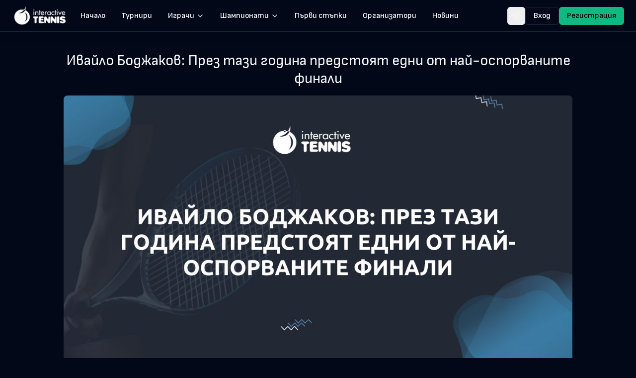

--- FILE ---
content_type: text/html; charset=utf-8
request_url: https://interactive-tennis.com/news/ivaylo-bodzakov-nai-osporvani-finali-2020
body_size: 28514
content:
<!DOCTYPE html><html lang="en"><head><meta charSet="utf-8"/><meta name="viewport" content="width=device-width, initial-scale=1"/><link rel="preload" as="image" href="/assets/images/itl-logo.png"/><link rel="preload" as="image" href="https://d2fv64kzw7yg0a.cloudfront.net/assets%2Fcms%2Fimages%2F13f5aaa1-34d9-48d5-a2f3-7d38d45bc125-ITL-article-ivaylo-bodzakov-nai-osporvani-finali-2020.jpg"/><link rel="stylesheet" href="/_next/static/css/f5d57cde096b2e79.css" data-precedence="next"/><link rel="stylesheet" href="/_next/static/css/1422f416f8f65d25.css" data-precedence="next"/><link rel="preload" as="script" fetchPriority="low" href="/_next/static/chunks/webpack-11e06d4de95fa8cf.js"/><script src="/_next/static/chunks/4bd1b696-31a5b379970e9ee4.js" async=""></script><script src="/_next/static/chunks/1684-88f8c6cce471049b.js" async=""></script><script src="/_next/static/chunks/main-app-880bf1748d113d6f.js" async=""></script><script src="/_next/static/chunks/0e5ce63c-dd21047210f5bdae.js" async=""></script><script src="/_next/static/chunks/5493-35baee416dae4372.js" async=""></script><script src="/_next/static/chunks/4277-46fdfdc2178f8072.js" async=""></script><script src="/_next/static/chunks/9362-d8ad1d36f620dfbc.js" async=""></script><script src="/_next/static/chunks/6874-c271a35c64879a17.js" async=""></script><script src="/_next/static/chunks/8321-85df7f16428bbc02.js" async=""></script><script src="/_next/static/chunks/3352-70f433441d4428bb.js" async=""></script><script src="/_next/static/chunks/9052-b04b16040b723ebc.js" async=""></script><script src="/_next/static/chunks/4412-82e5273f45af405c.js" async=""></script><script src="/_next/static/chunks/3136-882f3d768fa47eea.js" async=""></script><script src="/_next/static/chunks/5068-0c5eec6ad0a203e5.js" async=""></script><script src="/_next/static/chunks/7665-a40cab34d43c2692.js" async=""></script><script src="/_next/static/chunks/8082-a055c0967023bab4.js" async=""></script><script src="/_next/static/chunks/3736-cbf8e62ab32ab868.js" async=""></script><script src="/_next/static/chunks/9169-e2e16283c0624328.js" async=""></script><script src="/_next/static/chunks/6805-d25fad4ba37baef2.js" async=""></script><script src="/_next/static/chunks/4591-79e95b2c2beac450.js" async=""></script><script src="/_next/static/chunks/6215-b3052b520590d03d.js" async=""></script><script src="/_next/static/chunks/7861-58865cbe0f7f5184.js" async=""></script><script src="/_next/static/chunks/7945-3a1d793d5a423240.js" async=""></script><script src="/_next/static/chunks/app/layout-ab73883b897303a0.js" async=""></script><script src="/_next/static/chunks/5132-247076c6cdfef1a1.js" async=""></script><script src="/_next/static/chunks/9474-54b6cca32b130a19.js" async=""></script><script src="/_next/static/chunks/3433-ebd7f74924ea6db4.js" async=""></script><script src="/_next/static/chunks/3063-b2a29c63926c95c9.js" async=""></script><script src="/_next/static/chunks/1776-1979779eb758ba8d.js" async=""></script><script src="/_next/static/chunks/8546-0c1dfdda5ac23cc5.js" async=""></script><script src="/_next/static/chunks/3062-a1c4815fb487db79.js" async=""></script><script src="/_next/static/chunks/7435-eb2f2c6e78233877.js" async=""></script><script src="/_next/static/chunks/9860-03387e915b9ee278.js" async=""></script><script src="/_next/static/chunks/app/page-b9ce02f9c6e60aab.js" async=""></script><script src="/_next/static/chunks/app/(client)/news/%5Bslug%5D/page-ab81db1e290b6167.js" async=""></script><link rel="preload" href="https://www.googletagmanager.com/gtag/js?id=G-ZLEPQQ01KE" as="script"/><meta name="next-size-adjust" content=""/><noscript><img height="1" width="1" style="display:none" src="https://www.facebook.com/tr?id=466008457935366&amp;ev=PageView&amp;noscript=1"/></noscript><title>Ивайло Боджаков: През тази година предстоят едни от най-оспорваните финали • Новини • Interactive Tennis</title><meta name="description" content="Стани част от най-голямата общност за любителски тенис в България"/><meta name="application-name" content="Interactive Tennis"/><link rel="manifest" href="/manifest.json"/><meta name="format-detection" content="telephone=no"/><meta name="google-site-verification" content="hSJp75ZInEpqqnZLXMPWmlJQwHXhOlJoLBPoDIs94cw"/><meta name="mobile-web-app-capable" content="yes"/><meta name="apple-mobile-web-app-title" content="Interactive Tennis"/><meta name="apple-mobile-web-app-status-bar-style" content="default"/><meta property="og:title" content="Ивайло Боджаков: През тази година предстоят едни от най-оспорваните финали"/><meta property="og:description" content="Интерактив тенис представя осемте финалисти в Bottega ITL Finals 2020. Последният турнир на лигата за годината ще се проведе от 5 до 12 декември."/><meta property="og:image" content="https://d2fv64kzw7yg0a.cloudfront.net/assets%2Fcms%2Fimages%2F13f5aaa1-34d9-48d5-a2f3-7d38d45bc125-ITL-article-ivaylo-bodzakov-nai-osporvani-finali-2020.jpg"/><meta property="og:type" content="article"/><meta property="article:section" content="Новини"/><meta name="twitter:card" content="summary_large_image"/><meta name="twitter:site" content="@interactivetennis"/><meta name="twitter:title" content="Ивайло Боджаков: През тази година предстоят едни от най-оспорваните финали"/><meta name="twitter:description" content="Интерактив тенис представя осемте финалисти в Bottega ITL Finals 2020. Последният турнир на лигата за годината ще се проведе от 5 до 12 декември."/><meta name="twitter:image" content="https://d2fv64kzw7yg0a.cloudfront.net/assets%2Fcms%2Fimages%2F13f5aaa1-34d9-48d5-a2f3-7d38d45bc125-ITL-article-ivaylo-bodzakov-nai-osporvani-finali-2020.jpg"/><link rel="shortcut icon" href="/favicon-32x32.png"/><link rel="icon" href="/favicon-32x32.png"/><link rel="apple-touch-icon" href="/apple-touch-icon.png" sizes="180x180" type="image/png"/><script>document.querySelectorAll('body link[rel="icon"], body link[rel="apple-touch-icon"]').forEach(el => document.head.appendChild(el))</script><script src="/_next/static/chunks/polyfills-42372ed130431b0a.js" noModule=""></script></head><body class="__className_24bf80"><style>#nprogress{pointer-events:none}#nprogress .bar{background:#10b981;position:fixed;z-index:1600;top: 0;left:0;width:100%;height:3px}#nprogress .peg{display:block;position:absolute;right:0;width:100px;height:100%;;opacity:1;-webkit-transform:rotate(3deg) translate(0px,-4px);-ms-transform:rotate(3deg) translate(0px,-4px);transform:rotate(3deg) translate(0px,-4px)}#nprogress .spinner{display:block;position:fixed;z-index:1600;top: 15px;right:15px}#nprogress .spinner-icon{width:18px;height:18px;box-sizing:border-box;border:2px solid transparent;border-top-color:#10b981;border-left-color:#10b981;border-radius:50%;-webkit-animation:nprogress-spinner 400ms linear infinite;animation:nprogress-spinner 400ms linear infinite}.nprogress-custom-parent{overflow:hidden;position:relative}.nprogress-custom-parent #nprogress .bar,.nprogress-custom-parent #nprogress .spinner{position:absolute}@-webkit-keyframes nprogress-spinner{0%{-webkit-transform:rotate(0deg)}100%{-webkit-transform:rotate(360deg)}}@keyframes nprogress-spinner{0%{transform:rotate(0deg)}100%{transform:rotate(360deg)}}</style><script>((e,t,n,r,o,a,i,s)=>{let l=document.documentElement,c=["light","dark"];function u(t){var n;(Array.isArray(e)?e:[e]).forEach(e=>{let n="class"===e,r=n&&a?o.map(e=>a[e]||e):o;n?(l.classList.remove(...r),l.classList.add(a&&a[t]?a[t]:t)):l.setAttribute(e,t)}),n=t,s&&c.includes(n)&&(l.style.colorScheme=n)}if(r)u(r);else try{let e=localStorage.getItem(t)||n,r=i&&"system"===e?window.matchMedia("(prefers-color-scheme: dark)").matches?"dark":"light":e;u(r)}catch(e){}})("class","theme","dark",null,["light","dark"],null,true,true)</script><header class="fixed left-0 top-0 z-[3] flex h-16 w-full items-center gap-4 border-b bg-background px-4 shadow-lg dark:shadow-black md:px-6"><nav class="hidden h-full w-full max-w-screen-xl bg-background xl:flex"><div class="flex list-none items-center gap-2 rounded-lg bg-background"><a class="mr-2 flex items-center gap-2 text-lg font-semibold md:text-base" href="/"><img src="/assets/images/itl-logo.png" alt="ITL Logo" class="logo max-h-12"/><span class="sr-only">Interactive Tennis</span></a><a class="group inline-flex h-9 w-max items-center justify-center rounded-md bg-background px-4 py-2 font-medium transition-colors hover:bg-accent hover:text-accent-foreground focus:bg-accent focus:text-accent-foreground focus:outline-none disabled:pointer-events-none disabled:opacity-50 data-[active]:bg-accent/50 data-[state=open]:bg-accent/50 text-base" href="/">Начало</a><a class="group inline-flex h-9 w-max items-center justify-center rounded-md bg-background px-4 py-2 font-medium transition-colors hover:bg-accent hover:text-accent-foreground focus:bg-accent focus:text-accent-foreground focus:outline-none disabled:pointer-events-none disabled:opacity-50 data-[active]:bg-accent/50 data-[state=open]:bg-accent/50 text-base" href="/tournaments">Турнири</a><div class="relative"><button class="group inline-flex h-9 w-max items-center justify-center rounded-md bg-background px-4 py-2 font-medium transition-colors hover:bg-accent hover:text-accent-foreground focus:bg-accent focus:text-accent-foreground focus:outline-none disabled:pointer-events-none disabled:opacity-50 data-[active]:bg-accent/50 data-[state=open]:bg-accent/50 text-base">Играчи<svg xmlns="http://www.w3.org/2000/svg" width="24" height="24" viewBox="0 0 24 24" fill="none" stroke="currentColor" stroke-width="2" stroke-linecap="round" stroke-linejoin="round" class="lucide lucide-chevron-down ml-1 h-4 w-4 transition-transform rotate-0 transform duration-200"><path d="m6 9 6 6 6-6"></path></svg></button></div><div class="relative"><button class="group inline-flex h-9 w-max items-center justify-center rounded-md bg-background px-4 py-2 font-medium transition-colors hover:bg-accent hover:text-accent-foreground focus:bg-accent focus:text-accent-foreground focus:outline-none disabled:pointer-events-none disabled:opacity-50 data-[active]:bg-accent/50 data-[state=open]:bg-accent/50 text-base">Шампионати<svg xmlns="http://www.w3.org/2000/svg" width="24" height="24" viewBox="0 0 24 24" fill="none" stroke="currentColor" stroke-width="2" stroke-linecap="round" stroke-linejoin="round" class="lucide lucide-chevron-down ml-1 h-4 w-4 transition-transform rotate-0 transform duration-200"><path d="m6 9 6 6 6-6"></path></svg></button></div><a class="group inline-flex h-9 w-max items-center justify-center rounded-md bg-background px-4 py-2 font-medium transition-colors hover:bg-accent hover:text-accent-foreground focus:bg-accent focus:text-accent-foreground focus:outline-none disabled:pointer-events-none disabled:opacity-50 data-[active]:bg-accent/50 data-[state=open]:bg-accent/50 text-base" href="/first-steps">Първи стъпки</a><a class="group inline-flex h-9 w-max items-center justify-center rounded-md bg-background px-4 py-2 font-medium transition-colors hover:bg-accent hover:text-accent-foreground focus:bg-accent focus:text-accent-foreground focus:outline-none disabled:pointer-events-none disabled:opacity-50 data-[active]:bg-accent/50 data-[state=open]:bg-accent/50 text-base" href="/organizers">Организатори</a><a class="group inline-flex h-9 w-max items-center justify-center rounded-md bg-background px-4 py-2 font-medium transition-colors hover:bg-accent hover:text-accent-foreground focus:bg-accent focus:text-accent-foreground focus:outline-none disabled:pointer-events-none disabled:opacity-50 data-[active]:bg-accent/50 data-[state=open]:bg-accent/50 text-base" href="/news">Новини</a></div></nav><button class="inline-flex items-center justify-center whitespace-nowrap rounded-md font-medium transition-colors focus-visible:outline-none focus-visible:ring-1 focus-visible:ring-ring disabled:pointer-events-none disabled:opacity-50 border border-input bg-background shadow-sm hover:bg-accent hover:text-accent-foreground h-9 w-9 shrink-0 xl:hidden" type="button" aria-haspopup="dialog" aria-expanded="false" aria-controls="radix-«R4qlb»" data-state="closed"><svg xmlns="http://www.w3.org/2000/svg" width="24" height="24" viewBox="0 0 24 24" fill="none" stroke="currentColor" stroke-width="2" stroke-linecap="round" stroke-linejoin="round" class="lucide lucide-menu h-5 w-5"><line x1="4" x2="20" y1="12" y2="12"></line><line x1="4" x2="20" y1="6" y2="6"></line><line x1="4" x2="20" y1="18" y2="18"></line></svg><span class="sr-only">Toggle navigation menu</span></button><div class="ml-auto flex items-center gap-4 md:ml-auto md:gap-2 lg:gap-4"><button class="inline-flex items-center justify-center whitespace-nowrap rounded-md font-medium transition-colors focus-visible:outline-none focus-visible:ring-1 focus-visible:ring-ring disabled:pointer-events-none disabled:opacity-50 hover:bg-accent hover:text-accent-foreground h-9 w-9" type="button" id="radix-«Rmqlb»" aria-haspopup="menu" aria-expanded="false" data-state="closed"><svg width="15" height="15" viewBox="0 0 15 15" fill="none" xmlns="http://www.w3.org/2000/svg" class="h-[1.2rem] w-[1.2rem] rotate-0 scale-100 transition-all dark:-rotate-90 dark:scale-0"><path d="M7.5 0C7.77614 0 8 0.223858 8 0.5V2.5C8 2.77614 7.77614 3 7.5 3C7.22386 3 7 2.77614 7 2.5V0.5C7 0.223858 7.22386 0 7.5 0ZM2.1967 2.1967C2.39196 2.00144 2.70854 2.00144 2.90381 2.1967L4.31802 3.61091C4.51328 3.80617 4.51328 4.12276 4.31802 4.31802C4.12276 4.51328 3.80617 4.51328 3.61091 4.31802L2.1967 2.90381C2.00144 2.70854 2.00144 2.39196 2.1967 2.1967ZM0.5 7C0.223858 7 0 7.22386 0 7.5C0 7.77614 0.223858 8 0.5 8H2.5C2.77614 8 3 7.77614 3 7.5C3 7.22386 2.77614 7 2.5 7H0.5ZM2.1967 12.8033C2.00144 12.608 2.00144 12.2915 2.1967 12.0962L3.61091 10.682C3.80617 10.4867 4.12276 10.4867 4.31802 10.682C4.51328 10.8772 4.51328 11.1938 4.31802 11.3891L2.90381 12.8033C2.70854 12.9986 2.39196 12.9986 2.1967 12.8033ZM12.5 7C12.2239 7 12 7.22386 12 7.5C12 7.77614 12.2239 8 12.5 8H14.5C14.7761 8 15 7.77614 15 7.5C15 7.22386 14.7761 7 14.5 7H12.5ZM10.682 4.31802C10.4867 4.12276 10.4867 3.80617 10.682 3.61091L12.0962 2.1967C12.2915 2.00144 12.608 2.00144 12.8033 2.1967C12.9986 2.39196 12.9986 2.70854 12.8033 2.90381L11.3891 4.31802C11.1938 4.51328 10.8772 4.51328 10.682 4.31802ZM8 12.5C8 12.2239 7.77614 12 7.5 12C7.22386 12 7 12.2239 7 12.5V14.5C7 14.7761 7.22386 15 7.5 15C7.77614 15 8 14.7761 8 14.5V12.5ZM10.682 10.682C10.8772 10.4867 11.1938 10.4867 11.3891 10.682L12.8033 12.0962C12.9986 12.2915 12.9986 12.608 12.8033 12.8033C12.608 12.9986 12.2915 12.9986 12.0962 12.8033L10.682 11.3891C10.4867 11.1938 10.4867 10.8772 10.682 10.682ZM5.5 7.5C5.5 6.39543 6.39543 5.5 7.5 5.5C8.60457 5.5 9.5 6.39543 9.5 7.5C9.5 8.60457 8.60457 9.5 7.5 9.5C6.39543 9.5 5.5 8.60457 5.5 7.5ZM7.5 4.5C5.84315 4.5 4.5 5.84315 4.5 7.5C4.5 9.15685 5.84315 10.5 7.5 10.5C9.15685 10.5 10.5 9.15685 10.5 7.5C10.5 5.84315 9.15685 4.5 7.5 4.5Z" fill="currentColor" fill-rule="evenodd" clip-rule="evenodd"></path></svg><svg width="15" height="15" viewBox="0 0 15 15" fill="none" xmlns="http://www.w3.org/2000/svg" class="absolute h-[1.2rem] w-[1.2rem] rotate-90 scale-0 transition-all dark:rotate-0 dark:scale-100"><path d="M2.89998 0.499976C2.89998 0.279062 2.72089 0.0999756 2.49998 0.0999756C2.27906 0.0999756 2.09998 0.279062 2.09998 0.499976V1.09998H1.49998C1.27906 1.09998 1.09998 1.27906 1.09998 1.49998C1.09998 1.72089 1.27906 1.89998 1.49998 1.89998H2.09998V2.49998C2.09998 2.72089 2.27906 2.89998 2.49998 2.89998C2.72089 2.89998 2.89998 2.72089 2.89998 2.49998V1.89998H3.49998C3.72089 1.89998 3.89998 1.72089 3.89998 1.49998C3.89998 1.27906 3.72089 1.09998 3.49998 1.09998H2.89998V0.499976ZM5.89998 3.49998C5.89998 3.27906 5.72089 3.09998 5.49998 3.09998C5.27906 3.09998 5.09998 3.27906 5.09998 3.49998V4.09998H4.49998C4.27906 4.09998 4.09998 4.27906 4.09998 4.49998C4.09998 4.72089 4.27906 4.89998 4.49998 4.89998H5.09998V5.49998C5.09998 5.72089 5.27906 5.89998 5.49998 5.89998C5.72089 5.89998 5.89998 5.72089 5.89998 5.49998V4.89998H6.49998C6.72089 4.89998 6.89998 4.72089 6.89998 4.49998C6.89998 4.27906 6.72089 4.09998 6.49998 4.09998H5.89998V3.49998ZM1.89998 6.49998C1.89998 6.27906 1.72089 6.09998 1.49998 6.09998C1.27906 6.09998 1.09998 6.27906 1.09998 6.49998V7.09998H0.499976C0.279062 7.09998 0.0999756 7.27906 0.0999756 7.49998C0.0999756 7.72089 0.279062 7.89998 0.499976 7.89998H1.09998V8.49998C1.09998 8.72089 1.27906 8.89997 1.49998 8.89997C1.72089 8.89997 1.89998 8.72089 1.89998 8.49998V7.89998H2.49998C2.72089 7.89998 2.89998 7.72089 2.89998 7.49998C2.89998 7.27906 2.72089 7.09998 2.49998 7.09998H1.89998V6.49998ZM8.54406 0.98184L8.24618 0.941586C8.03275 0.917676 7.90692 1.1655 8.02936 1.34194C8.17013 1.54479 8.29981 1.75592 8.41754 1.97445C8.91878 2.90485 9.20322 3.96932 9.20322 5.10022C9.20322 8.37201 6.82247 11.0878 3.69887 11.6097C3.45736 11.65 3.20988 11.6772 2.96008 11.6906C2.74563 11.702 2.62729 11.9535 2.77721 12.1072C2.84551 12.1773 2.91535 12.2458 2.98667 12.3128L3.05883 12.3795L3.31883 12.6045L3.50684 12.7532L3.62796 12.8433L3.81491 12.9742L3.99079 13.089C4.11175 13.1651 4.23536 13.2375 4.36157 13.3059L4.62496 13.4412L4.88553 13.5607L5.18837 13.6828L5.43169 13.7686C5.56564 13.8128 5.70149 13.8529 5.83857 13.8885C5.94262 13.9155 6.04767 13.9401 6.15405 13.9622C6.27993 13.9883 6.40713 14.0109 6.53544 14.0298L6.85241 14.0685L7.11934 14.0892C7.24637 14.0965 7.37436 14.1002 7.50322 14.1002C11.1483 14.1002 14.1032 11.1453 14.1032 7.50023C14.1032 7.25044 14.0893 7.00389 14.0623 6.76131L14.0255 6.48407C13.991 6.26083 13.9453 6.04129 13.8891 5.82642C13.8213 5.56709 13.7382 5.31398 13.6409 5.06881L13.5279 4.80132L13.4507 4.63542L13.3766 4.48666C13.2178 4.17773 13.0353 3.88295 12.8312 3.60423L12.6782 3.40352L12.4793 3.16432L12.3157 2.98361L12.1961 2.85951L12.0355 2.70246L11.8134 2.50184L11.4925 2.24191L11.2483 2.06498L10.9562 1.87446L10.6346 1.68894L10.3073 1.52378L10.1938 1.47176L9.95488 1.3706L9.67791 1.2669L9.42566 1.1846L9.10075 1.09489L8.83599 1.03486L8.54406 0.98184ZM10.4032 5.30023C10.4032 4.27588 10.2002 3.29829 9.83244 2.40604C11.7623 3.28995 13.1032 5.23862 13.1032 7.50023C13.1032 10.593 10.596 13.1002 7.50322 13.1002C6.63646 13.1002 5.81597 12.9036 5.08355 12.5522C6.5419 12.0941 7.81081 11.2082 8.74322 10.0416C8.87963 10.2284 9.10028 10.3497 9.34928 10.3497C9.76349 10.3497 10.0993 10.0139 10.0993 9.59971C10.0993 9.24256 9.84965 8.94373 9.51535 8.86816C9.57741 8.75165 9.63653 8.63334 9.6926 8.51332C9.88358 8.63163 10.1088 8.69993 10.35 8.69993C11.0403 8.69993 11.6 8.14028 11.6 7.44993C11.6 6.75976 11.0406 6.20024 10.3505 6.19993C10.3853 5.90487 10.4032 5.60464 10.4032 5.30023Z" fill="currentColor" fill-rule="evenodd" clip-rule="evenodd"></path></svg><span class="sr-only">Toggle theme</span></button><div class="flex gap-2"><a class="inline-flex items-center justify-center whitespace-nowrap rounded-md font-medium transition-colors focus-visible:outline-none focus-visible:ring-1 focus-visible:ring-ring disabled:pointer-events-none disabled:opacity-50 border border-input bg-background shadow-sm hover:bg-accent hover:text-accent-foreground h-9 px-4 py-2" href="/auth/login">Вход</a><a class="inline-flex items-center justify-center whitespace-nowrap rounded-md font-medium transition-colors focus-visible:outline-none focus-visible:ring-1 focus-visible:ring-ring disabled:pointer-events-none disabled:opacity-50 font-bold text-black bg-emerald-500 hover:bg-emerald-400 shadow-sm h-9 px-4 py-2" href="/auth/register">Регистрация</a></div></div></header><div class="relative mt-[64px] flex h-full max-h-[calc(100dvh-64px)] min-h-[calc(100dvh-64px)] flex-col [&amp;&gt;*]:w-full"><div class="flex min-w-[100dvw] flex-col px-2 pb-6 pt-4 md:px-4"><div class="mx-auto flex max-w-screen-lg flex-col gap-4 pt-6"><h1 class="mb-4 text-center text-2xl md:text-3xl">Ивайло Боджаков: През тази година предстоят едни от най-оспорваните финали</h1><img src="https://d2fv64kzw7yg0a.cloudfront.net/assets%2Fcms%2Fimages%2F13f5aaa1-34d9-48d5-a2f3-7d38d45bc125-ITL-article-ivaylo-bodzakov-nai-osporvani-finali-2020.jpg" alt="Ивайло Боджаков: През тази година предстоят едни от най-оспорваните финали" class="mx-auto flex aspect-banner flex-col rounded-lg object-cover"/><p class="text-sm text-muted-foreground">26.05.2023<!-- -->г</p><div class="article-content mb-8"><p>Интерактив тенис представя осемте финалисти в Bottega ITL Finals 2020. Последният турнир на лигата за годината ще се проведе от 5 до 12 декември в MG Tennis Club с участието на първите осем в годишната ранглиста!</p>
<p>Ивайло Боджаков е от Варна, през последните няколко години работи в IT индустрията. Несемеен, N4 в ранглистата на ИТЛ, валидна за Bottega ITL Finals 2020.</p>
<h3>Ивайло, откога играеш тенис и откога си в ИТЛ?</h3>
<p>Започнах да играя като малък, може би на 7 години. Успях да се развия сравнително добре и бях част от отбора на Черно море Елит Варна. След 2-3 години обаче загубих интерес към тениса и се отказах. Продължих с тенис на маса, а тенис на корт започнах да играя любителски пак на 23 години. Започнах да си припомням основните удари, но истински напреднах когато дойдох в София преди 7 години и когато се включих в ИТЛ.</p>
<h3>Какво ти харесва в тениса?</h3>
<p>Нямам представа. Обичам всички игри и спорта като цяло. Практикувал съм доста спортове - тренирал съм баскетбол, играл съм тенис на маса, дори шах съм тренирал. Играл съм волейбол, пробвал съм голф, от малък се интересувам и играя футбол. Карам велосипед.</p>
<p>За мен движението е важно и обичам всички игри. Тенисът ми пасна необяснимо, явно някои спортове са по-подходящи за определени хора. В тениса ми харесва комплексността на спорта, това че можеш да се учиш дълго време, да използваш различни стратегии и удари. Психиката и тактиката имат голяма роля. Това, че си сам на корта също е важно. Когато взимаш решения се налага понякога да се бориш със себе си.</p>
<h3>Коя е най-голямата ти победа?</h3>
<p>Не съм много сигурен. Последният финал с Любен Попов беше много интересен. Не бях стигнал до 19:17 в тайбрека, и той ме победи със съвсем малко накрая. Тайбрекът беше пълен с драма, играхме го може би 20 минути. На корта съм точно за тези трудни мачове и независимо дали губя или печеля, те остават в съзнанието ми.</p>
<p>Друг завързан мач беше на Мастърса миналата година с Иван Златанов 6:5, 5:6, 6:5. Това беше над 3 часа чиста игра, страшно трудно. Той победи и следващите дни се възстановявахме физически, за да можем да се чувстваме нормално. За мен е важно да играя мачове, в които да стигам лимитите си и да ги разширявам.</p>
<h3>Кой е най-трудният ти противник?</h3>
<p>Тази година със сигурност е Влади Искренов. Спря ме два пъти на финал и два пъти на полуфинал. В първия ни мач имах 4 поредни мачбола, но той ги отрази и спечели. Миналата година Любен Попов ме победи 6 или 7 пъти, без да имам победа срещу него. Неслучайно Влади е N1 в ранглистата &ndash; много е постоянен.</p>
<h3>Кое е най-силното ти оръжие на корта?</h3>
<p>Желанието ми да се боря и това, че се предавам трудно. Боря се със себе си, за да продължа и да постигна успех. Често точно тази борба е най-важна. Човек понякога сам се саботира и трябва да намери решение как да излезе победител в битката със себе си. Това ми е печелило много мачове, в които други противници не са успели да издържат.</p>
<h3>Кой удар искаш да подобриш?</h3>
<p>Абсолютно всички. Нямам удар, който да е перфектен. При нас, аматьорите, всички удари имат нужда от подобрение. Дори шампионите като Федерер, Надал и Джокович постоянно подобряват ударите си. Рафаел Надал все още усъвършенства сервиса си. Някои мои удари са по-силни от други, но всеки един от тях има нужда от подобрение. И аз работя върху тях. Харесва ми, че това се вижда, особено в мачовете.</p>
<h3>Какво правиш в критични моменти в мачовете?</h3>
<p>Често се сблъсквам със себе си. Дори най-силните състезатели имат желание да се откажат, когато са се борили дълго, а опонентът е труден или имат много геймове до победата. Менталната част от играта е особено важна в тези моменти.</p>
<p>Преди време в моята игра, когато нещата ставаха критични, се предавах по-бързо. Но след години опит успявам да подобря този аспект от играта си. Усещам как в тези завързани моменти съм по-спокоен и показвам по-добра игра.</p>
<h3>Кой е идолът ти в тениса и защо?</h3>
<p>Най-много харесвам Надал. Най-важната причина за това е неговата борбеност и сърцето, което показва на корта. Волята за победа и това, че не се предава в нито един момент, независимо дали играе за важна точка или не.</p>
<p>Винаги се старае да покаже най-доброто от себе си винаги. Харесвам и Федерер, защото той показва лекотата в спорта. Надал влага повече усилия и воля, за да стигне до успеха, който при други може би идва по-лесно.</p>
<h3>Тенисът помага ли на личния живот или пречи?</h3>
<p>Със сигурност помага. Разбира се, ако някое хоби поглъща цялото ти свободно време, може да навреди. В аматьорския тенис, на нашето ниво, където повечето от нас играят за удоволствие, може да помогне. Той може да те развие ментално, като начин на мислене, като воля за постигане на някаква цел, което и извън тениса е много важно. Осигурява физическа активност и те среща с приятни хора. В ИТЛ намерих не един и двама приятели.</p>
<h3>Коя е голямата ти цел в тениса?</h3>
<p>Да продължа да се развивам и да поддържам интереса си към играта. Да надграждам уменията си. Искам да стана N1 в годишната ранглиста на ИТЛ в края на годината. И се надявам в някой от следващите сезони да го постигна.</p>
<h3>Докога ще си на корта?</h3>
<p>Докато мога да ходя. Докато съм здрав искам да играя, да се виждаме с приятели. Както тези старци на по 70-80 години, които се виждат на корта, почти не се виждат, но са там и се забавляват. Моята цел е да съм здрав и до края да мога да играя.</p>
<h3>Какво очакваш от финалите на ИТЛ?</h3>
<p>Те са много интересни всяка година. Събрани са наистина добри състезатели. Тази година ми се струва, че ще бъде една от най-оспорваните. Защото въпреки че шампионът от миналата година Любен Попов е в схемата, не мисля, че той е сигурен победител. Има поне няколко играчи, които могат да спечелят титлата.</p>
<p>Очаквам оспорван и забавен турнир. Имам късмета за втора поредна година да се класирам. Ключът за това е постоянството: играх в почти всички турнири на лигата. Със стабилно представяне успях да натрупам доста точки. Предвид добрата настилка в MG Tennis Club и хубавия формат, бих могъл да се представя добре и да изляза от групите.</p></div><h2 class="text-center text-2xl">Последни новини</h2><div class="grid grid-cols-1 gap-3 md:grid-cols-2"><a class="flex flex-col border rounded-lg lg:col-span-1 row-span-1 aspect-banner" href="/news/maleeva-ladies-night-2026-start"><div class="group flex flex-col justify-end rounded-t-lg aspect-banner" style="background-image:url(&#x27;https://d2fv64kzw7yg0a.cloudfront.net/assets%2Fcms%2Fimages%2F1da98e3d-0eda-4397-b79b-9a2162beee4c%2Fe52e7f9b-3fbf-47bd-9ee9-ba71db1c9031-featured-image&#x27;);background-size:cover"></div><div class="flex flex-col flex-1 justify-center rounded-b-lg bg-gradient-to-t from-background from-25% via-background/75 via-70% to-transparent px-2 lg:px-3 py-3"><h2 class="underline decoration-transparent underline-offset-2 drop-shadow-sm transition-colors group-hover:decoration-foreground text-lg lg:min-h-[56px]">Кралиците са на корта! Изненади и класа в първия вечерен турнир за годината</h2><p class="text-sm text-muted-foreground">30.01.2026<!-- -->г.</p></div></a><a class="flex flex-col border rounded-lg lg:col-span-1 row-span-1 aspect-banner" href="/news/venci-izevkov-winner-burgas"><div class="group flex flex-col justify-end rounded-t-lg aspect-banner" style="background-image:url(&#x27;https://d2fv64kzw7yg0a.cloudfront.net/assets%2Fcms%2Fimages%2F48ce23d0-1614-4e60-bed2-cb01d385b5f6%2Fefd1db80-3e60-4f14-8ff8-0fe6db54e959-featured-image&#x27;);background-size:cover"></div><div class="flex flex-col flex-1 justify-center rounded-b-lg bg-gradient-to-t from-background from-25% via-background/75 via-70% to-transparent px-2 lg:px-3 py-3"><h2 class="underline decoration-transparent underline-offset-2 drop-shadow-sm transition-colors group-hover:decoration-foreground text-lg lg:min-h-[56px]">Венцислав Изевков триумфира на Avenue Winter Cup</h2><p class="text-sm text-muted-foreground">19.01.2026<!-- -->г.</p></div></a></div></div></div><!--$--><!--/$--><!--$--><!--/$--><footer class="relative mt-6 space-y-4 self-end border-t px-2 py-6 md:px-8"><div class="mx-auto grid w-full max-w-screen-xl gap-8 md:grid-cols-3 md:gap-0"><div class="hidden flex-col gap-1 md:flex lg:gap-2"><a href="/faq">Въпроси</a><a href="/rankings">Играчи</a><a href="/tournaments">Турнири</a><a href="/championships/sofia">Шампионати</a><a href="/first-steps">Първи стъпки</a><a href="/news">Новини</a></div><div class="hidden flex-col gap-1 md:flex lg:gap-2"><a href="/contacts">Контакти</a><a href="/organizers">Организатори</a><a href="/partners">Стани партньор</a><a href="/about-us">За нас</a><a href="/terms-and-conditions">Общи условия</a><a href="/privacy-policy">Политика за поверителност</a></div><div class="flex flex-col gap-1 lg:gap-2"><p class="text-3xl font-bold leading-none">Interactive Tennis</p><p>Последвай ни</p><div class="flex items-center gap-4"><a href="https://www.facebook.com/interactivetennis" target="_blank" rel="noreferrer"><svg xmlns="http://www.w3.org/2000/svg" width="24" height="24" fill="currentColor" viewBox="0 0 24 24"><title>Facebook</title><path d="M9.101 23.691v-7.98H6.627v-3.667h2.474v-1.58c0-4.085 1.848-5.978 5.858-5.978.401 0 .955.042 1.468.103a8.68 8.68 0 0 1 1.141.195v3.325a8.623 8.623 0 0 0-.653-.036 26.805 26.805 0 0 0-.733-.009c-.707 0-1.259.096-1.675.309a1.686 1.686 0 0 0-.679.622c-.258.42-.374.995-.374 1.752v1.297h3.919l-.386 2.103-.287 1.564h-3.246v8.245C19.396 23.238 24 18.179 24 12.044c0-6.627-5.373-12-12-12s-12 5.373-12 12c0 5.628 3.874 10.35 9.101 11.647Z"></path></svg></a><a href="https://www.youtube.com/channel/UCJbJKQipj-7xOVSDRU7FMQQ?sub_confirmation=1" target="_blank" rel="noreferrer"><svg xmlns="http://www.w3.org/2000/svg" width="24" height="24" fill="currentColor" viewBox="0 0 24 24"><title>YouTube</title><path d="M23.498 6.186a3.016 3.016 0 0 0-2.122-2.136C19.505 3.545 12 3.545 12 3.545s-7.505 0-9.377.505A3.017 3.017 0 0 0 .502 6.186C0 8.07 0 12 0 12s0 3.93.502 5.814a3.016 3.016 0 0 0 2.122 2.136c1.871.505 9.376.505 9.376.505s7.505 0 9.377-.505a3.015 3.015 0 0 0 2.122-2.136C24 15.93 24 12 24 12s0-3.93-.502-5.814zM9.545 15.568V8.432L15.818 12l-6.273 3.568z"></path></svg></a><a href="https://www.instagram.com/interactivetennis" target="_blank" rel="noreferrer"><svg xmlns="http://www.w3.org/2000/svg" width="24" height="24" fill="currentColor" viewBox="0 0 24 24"><title>Instagram</title><path d="M7.0301.084c-1.2768.0602-2.1487.264-2.911.5634-.7888.3075-1.4575.72-2.1228 1.3877-.6652.6677-1.075 1.3368-1.3802 2.127-.2954.7638-.4956 1.6365-.552 2.914-.0564 1.2775-.0689 1.6882-.0626 4.947.0062 3.2586.0206 3.6671.0825 4.9473.061 1.2765.264 2.1482.5635 2.9107.308.7889.72 1.4573 1.388 2.1228.6679.6655 1.3365 1.0743 2.1285 1.38.7632.295 1.6361.4961 2.9134.552 1.2773.056 1.6884.069 4.9462.0627 3.2578-.0062 3.668-.0207 4.9478-.0814 1.28-.0607 2.147-.2652 2.9098-.5633.7889-.3086 1.4578-.72 2.1228-1.3881.665-.6682 1.0745-1.3378 1.3795-2.1284.2957-.7632.4966-1.636.552-2.9124.056-1.2809.0692-1.6898.063-4.948-.0063-3.2583-.021-3.6668-.0817-4.9465-.0607-1.2797-.264-2.1487-.5633-2.9117-.3084-.7889-.72-1.4568-1.3876-2.1228C21.2982 1.33 20.628.9208 19.8378.6165 19.074.321 18.2017.1197 16.9244.0645 15.6471.0093 15.236-.005 11.977.0014 8.718.0076 8.31.0215 7.0301.0839m.1402 21.6932c-1.17-.0509-1.8053-.2453-2.2287-.408-.5606-.216-.96-.4771-1.3819-.895-.422-.4178-.6811-.8186-.9-1.378-.1644-.4234-.3624-1.058-.4171-2.228-.0595-1.2645-.072-1.6442-.079-4.848-.007-3.2037.0053-3.583.0607-4.848.05-1.169.2456-1.805.408-2.2282.216-.5613.4762-.96.895-1.3816.4188-.4217.8184-.6814 1.3783-.9003.423-.1651 1.0575-.3614 2.227-.4171 1.2655-.06 1.6447-.072 4.848-.079 3.2033-.007 3.5835.005 4.8495.0608 1.169.0508 1.8053.2445 2.228.408.5608.216.96.4754 1.3816.895.4217.4194.6816.8176.9005 1.3787.1653.4217.3617 1.056.4169 2.2263.0602 1.2655.0739 1.645.0796 4.848.0058 3.203-.0055 3.5834-.061 4.848-.051 1.17-.245 1.8055-.408 2.2294-.216.5604-.4763.96-.8954 1.3814-.419.4215-.8181.6811-1.3783.9-.4224.1649-1.0577.3617-2.2262.4174-1.2656.0595-1.6448.072-4.8493.079-3.2045.007-3.5825-.006-4.848-.0608M16.953 5.5864A1.44 1.44 0 1 0 18.39 4.144a1.44 1.44 0 0 0-1.437 1.4424M5.8385 12.012c.0067 3.4032 2.7706 6.1557 6.173 6.1493 3.4026-.0065 6.157-2.7701 6.1506-6.1733-.0065-3.4032-2.771-6.1565-6.174-6.1498-3.403.0067-6.156 2.771-6.1496 6.1738M8 12.0077a4 4 0 1 1 4.008 3.9921A3.9996 3.9996 0 0 1 8 12.0077"></path></svg></a></div><div class="flex items-center gap-4"><svg xmlns="http://www.w3.org/2000/svg" width="24" height="24" viewBox="0 0 24 24" fill="none" stroke="currentColor" stroke-width="2" stroke-linecap="round" stroke-linejoin="round" class="lucide lucide-phone-outgoing"><polyline points="22 8 22 2 16 2"></polyline><line x1="16" x2="22" y1="8" y2="2"></line><path d="M22 16.92v3a2 2 0 0 1-2.18 2 19.79 19.79 0 0 1-8.63-3.07 19.5 19.5 0 0 1-6-6 19.79 19.79 0 0 1-3.07-8.67A2 2 0 0 1 4.11 2h3a2 2 0 0 1 2 1.72 12.84 12.84 0 0 0 .7 2.81 2 2 0 0 1-.45 2.11L8.09 9.91a16 16 0 0 0 6 6l1.27-1.27a2 2 0 0 1 2.11-.45 12.84 12.84 0 0 0 2.81.7A2 2 0 0 1 22 16.92z"></path></svg> <a href="tel:+359 892 001 771">+359 892 001 771</a></div><div class="flex items-center gap-4"><svg xmlns="http://www.w3.org/2000/svg" width="24" height="24" viewBox="0 0 24 24" fill="none" stroke="currentColor" stroke-width="2" stroke-linecap="round" stroke-linejoin="round" class="lucide lucide-mail"><rect width="20" height="16" x="2" y="4" rx="2"></rect><path d="m22 7-8.97 5.7a1.94 1.94 0 0 1-2.06 0L2 7"></path></svg> <a href="mailto:office@interactive-tennis.com">office@interactive-tennis.com</a></div></div></div><div class="flex items-center justify-center py-2 text-center text-muted-foreground">2012 - <!-- -->2026<!-- --> © Interactive Tennis. Всички права запазени</div></footer></div><section aria-label="Notifications alt+T" tabindex="-1" aria-live="polite" aria-relevant="additions text" aria-atomic="false"></section><script src="/_next/static/chunks/webpack-11e06d4de95fa8cf.js" async=""></script><script>(self.__next_f=self.__next_f||[]).push([0])</script><script>self.__next_f.push([1,"1:\"$Sreact.fragment\"\n2:I[29448,[\"5105\",\"static/chunks/0e5ce63c-dd21047210f5bdae.js\",\"5493\",\"static/chunks/5493-35baee416dae4372.js\",\"4277\",\"static/chunks/4277-46fdfdc2178f8072.js\",\"9362\",\"static/chunks/9362-d8ad1d36f620dfbc.js\",\"6874\",\"static/chunks/6874-c271a35c64879a17.js\",\"8321\",\"static/chunks/8321-85df7f16428bbc02.js\",\"3352\",\"static/chunks/3352-70f433441d4428bb.js\",\"9052\",\"static/chunks/9052-b04b16040b723ebc.js\",\"4412\",\"static/chunks/4412-82e5273f45af405c.js\",\"3136\",\"static/chunks/3136-882f3d768fa47eea.js\",\"5068\",\"static/chunks/5068-0c5eec6ad0a203e5.js\",\"7665\",\"static/chunks/7665-a40cab34d43c2692.js\",\"8082\",\"static/chunks/8082-a055c0967023bab4.js\",\"3736\",\"static/chunks/3736-cbf8e62ab32ab868.js\",\"9169\",\"static/chunks/9169-e2e16283c0624328.js\",\"6805\",\"static/chunks/6805-d25fad4ba37baef2.js\",\"4591\",\"static/chunks/4591-79e95b2c2beac450.js\",\"6215\",\"static/chunks/6215-b3052b520590d03d.js\",\"7861\",\"static/chunks/7861-58865cbe0f7f5184.js\",\"7945\",\"static/chunks/7945-3a1d793d5a423240.js\",\"7177\",\"static/chunks/app/layout-ab73883b897303a0.js\"],\"default\"]\n3:I[69243,[\"5105\",\"static/chunks/0e5ce63c-dd21047210f5bdae.js\",\"5493\",\"static/chunks/5493-35baee416dae4372.js\",\"4277\",\"static/chunks/4277-46fdfdc2178f8072.js\",\"9362\",\"static/chunks/9362-d8ad1d36f620dfbc.js\",\"6874\",\"static/chunks/6874-c271a35c64879a17.js\",\"8321\",\"static/chunks/8321-85df7f16428bbc02.js\",\"3352\",\"static/chunks/3352-70f433441d4428bb.js\",\"9052\",\"static/chunks/9052-b04b16040b723ebc.js\",\"4412\",\"static/chunks/4412-82e5273f45af405c.js\",\"3136\",\"static/chunks/3136-882f3d768fa47eea.js\",\"5068\",\"static/chunks/5068-0c5eec6ad0a203e5.js\",\"7665\",\"static/chunks/7665-a40cab34d43c2692.js\",\"8082\",\"static/chunks/8082-a055c0967023bab4.js\",\"3736\",\"static/chunks/3736-cbf8e62ab32ab868.js\",\"9169\",\"static/chunks/9169-e2e16283c0624328.js\",\"6805\",\"static/chunks/6805-d25fad4ba37baef2.js\",\"4591\",\"static/chunks/4591-79e95b2c2beac450.js\",\"6215\",\"static/chunks/6215-b3052b520590d03d.js\",\"7861\",\"static/chunks/7861-58865cbe0f7f5184.js\",\"7945\",\"static/chunks/7945-3a1d793d5a423240.js\",\"7177\",\"sta"])</script><script>self.__next_f.push([1,"tic/chunks/app/layout-ab73883b897303a0.js\"],\"\"]\n4:I[44638,[\"5105\",\"static/chunks/0e5ce63c-dd21047210f5bdae.js\",\"5493\",\"static/chunks/5493-35baee416dae4372.js\",\"4277\",\"static/chunks/4277-46fdfdc2178f8072.js\",\"9362\",\"static/chunks/9362-d8ad1d36f620dfbc.js\",\"6874\",\"static/chunks/6874-c271a35c64879a17.js\",\"8321\",\"static/chunks/8321-85df7f16428bbc02.js\",\"3352\",\"static/chunks/3352-70f433441d4428bb.js\",\"9052\",\"static/chunks/9052-b04b16040b723ebc.js\",\"4412\",\"static/chunks/4412-82e5273f45af405c.js\",\"3136\",\"static/chunks/3136-882f3d768fa47eea.js\",\"5068\",\"static/chunks/5068-0c5eec6ad0a203e5.js\",\"7665\",\"static/chunks/7665-a40cab34d43c2692.js\",\"8082\",\"static/chunks/8082-a055c0967023bab4.js\",\"3736\",\"static/chunks/3736-cbf8e62ab32ab868.js\",\"9169\",\"static/chunks/9169-e2e16283c0624328.js\",\"6805\",\"static/chunks/6805-d25fad4ba37baef2.js\",\"4591\",\"static/chunks/4591-79e95b2c2beac450.js\",\"6215\",\"static/chunks/6215-b3052b520590d03d.js\",\"7861\",\"static/chunks/7861-58865cbe0f7f5184.js\",\"7945\",\"static/chunks/7945-3a1d793d5a423240.js\",\"7177\",\"static/chunks/app/layout-ab73883b897303a0.js\"],\"\"]\n5:I[61483,[\"5105\",\"static/chunks/0e5ce63c-dd21047210f5bdae.js\",\"5493\",\"static/chunks/5493-35baee416dae4372.js\",\"4277\",\"static/chunks/4277-46fdfdc2178f8072.js\",\"9362\",\"static/chunks/9362-d8ad1d36f620dfbc.js\",\"6874\",\"static/chunks/6874-c271a35c64879a17.js\",\"8321\",\"static/chunks/8321-85df7f16428bbc02.js\",\"3352\",\"static/chunks/3352-70f433441d4428bb.js\",\"9052\",\"static/chunks/9052-b04b16040b723ebc.js\",\"4412\",\"static/chunks/4412-82e5273f45af405c.js\",\"3136\",\"static/chunks/3136-882f3d768fa47eea.js\",\"5068\",\"static/chunks/5068-0c5eec6ad0a203e5.js\",\"7665\",\"static/chunks/7665-a40cab34d43c2692.js\",\"8082\",\"static/chunks/8082-a055c0967023bab4.js\",\"3736\",\"static/chunks/3736-cbf8e62ab32ab868.js\",\"9169\",\"static/chunks/9169-e2e16283c0624328.js\",\"6805\",\"static/chunks/6805-d25fad4ba37baef2.js\",\"4591\",\"static/chunks/4591-79e95b2c2beac450.js\",\"6215\",\"static/chunks/6215-b3052b520590d03d.js\",\"7861\",\"static/chunks/7861-58865cbe0f7f5184.js\",\"7945\",\"static/chunks/7945-3a1d793d5a42"])</script><script>self.__next_f.push([1,"3240.js\",\"7177\",\"static/chunks/app/layout-ab73883b897303a0.js\"],\"ThemeProvider\"]\n6:I[54539,[\"5105\",\"static/chunks/0e5ce63c-dd21047210f5bdae.js\",\"5493\",\"static/chunks/5493-35baee416dae4372.js\",\"4277\",\"static/chunks/4277-46fdfdc2178f8072.js\",\"9362\",\"static/chunks/9362-d8ad1d36f620dfbc.js\",\"6874\",\"static/chunks/6874-c271a35c64879a17.js\",\"8321\",\"static/chunks/8321-85df7f16428bbc02.js\",\"3352\",\"static/chunks/3352-70f433441d4428bb.js\",\"9052\",\"static/chunks/9052-b04b16040b723ebc.js\",\"4412\",\"static/chunks/4412-82e5273f45af405c.js\",\"3136\",\"static/chunks/3136-882f3d768fa47eea.js\",\"5132\",\"static/chunks/5132-247076c6cdfef1a1.js\",\"5068\",\"static/chunks/5068-0c5eec6ad0a203e5.js\",\"7665\",\"static/chunks/7665-a40cab34d43c2692.js\",\"8082\",\"static/chunks/8082-a055c0967023bab4.js\",\"3736\",\"static/chunks/3736-cbf8e62ab32ab868.js\",\"9474\",\"static/chunks/9474-54b6cca32b130a19.js\",\"9169\",\"static/chunks/9169-e2e16283c0624328.js\",\"3433\",\"static/chunks/3433-ebd7f74924ea6db4.js\",\"3063\",\"static/chunks/3063-b2a29c63926c95c9.js\",\"6805\",\"static/chunks/6805-d25fad4ba37baef2.js\",\"1776\",\"static/chunks/1776-1979779eb758ba8d.js\",\"8546\",\"static/chunks/8546-0c1dfdda5ac23cc5.js\",\"4591\",\"static/chunks/4591-79e95b2c2beac450.js\",\"6215\",\"static/chunks/6215-b3052b520590d03d.js\",\"3062\",\"static/chunks/3062-a1c4815fb487db79.js\",\"7435\",\"static/chunks/7435-eb2f2c6e78233877.js\",\"9860\",\"static/chunks/9860-03387e915b9ee278.js\",\"8974\",\"static/chunks/app/page-b9ce02f9c6e60aab.js\"],\"SWRProvider\"]\n8:I[26259,[\"5105\",\"static/chunks/0e5ce63c-dd21047210f5bdae.js\",\"5493\",\"static/chunks/5493-35baee416dae4372.js\",\"4277\",\"static/chunks/4277-46fdfdc2178f8072.js\",\"9362\",\"static/chunks/9362-d8ad1d36f620dfbc.js\",\"6874\",\"static/chunks/6874-c271a35c64879a17.js\",\"8321\",\"static/chunks/8321-85df7f16428bbc02.js\",\"3352\",\"static/chunks/3352-70f433441d4428bb.js\",\"9052\",\"static/chunks/9052-b04b16040b723ebc.js\",\"4412\",\"static/chunks/4412-82e5273f45af405c.js\",\"3136\",\"static/chunks/3136-882f3d768fa47eea.js\",\"5068\",\"static/chunks/5068-0c5eec6ad0a203e5.js\",\"7665\",\"static/chunks/7665-a40cab34d43c2692.j"])</script><script>self.__next_f.push([1,"s\",\"8082\",\"static/chunks/8082-a055c0967023bab4.js\",\"3736\",\"static/chunks/3736-cbf8e62ab32ab868.js\",\"9169\",\"static/chunks/9169-e2e16283c0624328.js\",\"6805\",\"static/chunks/6805-d25fad4ba37baef2.js\",\"4591\",\"static/chunks/4591-79e95b2c2beac450.js\",\"6215\",\"static/chunks/6215-b3052b520590d03d.js\",\"7861\",\"static/chunks/7861-58865cbe0f7f5184.js\",\"7945\",\"static/chunks/7945-3a1d793d5a423240.js\",\"7177\",\"static/chunks/app/layout-ab73883b897303a0.js\"],\"GoogleAnalytics\"]\n9:I[87555,[],\"\"]\na:I[31295,[],\"\"]\nc:I[59665,[],\"MetadataBoundary\"]\ne:I[59665,[],\"OutletBoundary\"]\n11:I[74911,[],\"AsyncMetadataOutlet\"]\n13:I[59665,[],\"ViewportBoundary\"]\n15:I[26614,[],\"\"]\n16:\"$Sreact.suspense\"\n17:I[74911,[],\"AsyncMetadata\"]\n:HL[\"/_next/static/media/c60bf3388410fe0f-s.p.woff2\",\"font\",{\"crossOrigin\":\"\",\"type\":\"font/woff2\"}]\n:HL[\"/_next/static/css/f5d57cde096b2e79.css\",\"style\"]\n:HL[\"/_next/static/css/1422f416f8f65d25.css\",\"style\"]\n"])</script><script>self.__next_f.push([1,"0:{\"P\":null,\"b\":\"ud0buDJrQUo6nlqMGm8uJ\",\"p\":\"\",\"c\":[\"\",\"news\",\"ivaylo-bodzakov-nai-osporvani-finali-2020\"],\"i\":false,\"f\":[[[\"\",{\"children\":[\"(client)\",{\"children\":[\"news\",{\"children\":[[\"slug\",\"ivaylo-bodzakov-nai-osporvani-finali-2020\",\"d\"],{\"children\":[\"__PAGE__\",{}]}]}]}]},\"$undefined\",\"$undefined\",true],[\"\",[\"$\",\"$1\",\"c\",{\"children\":[[[\"$\",\"link\",\"0\",{\"rel\":\"stylesheet\",\"href\":\"/_next/static/css/f5d57cde096b2e79.css\",\"precedence\":\"next\",\"crossOrigin\":\"$undefined\",\"nonce\":\"$undefined\"}],[\"$\",\"link\",\"1\",{\"rel\":\"stylesheet\",\"href\":\"/_next/static/css/1422f416f8f65d25.css\",\"precedence\":\"next\",\"crossOrigin\":\"$undefined\",\"nonce\":\"$undefined\"}]],[\"$\",\"html\",null,{\"lang\":\"en\",\"suppressHydrationWarning\":true,\"children\":[[\"$\",\"head\",null,{\"children\":[[\"$\",\"$L2\",null,{}],[[\"$\",\"$L3\",null,{\"id\":\"facebook-pixel\",\"dangerouslySetInnerHTML\":{\"__html\":\"\\n!function(f,b,e,v,n,t,s)\\n{if(f.fbq)return;n=f.fbq=function(){n.callMethod?\\nn.callMethod.apply(n,arguments):n.queue.push(arguments)};\\nif(!f._fbq)f._fbq=n;n.push=n;n.loaded=!0;n.version='2.0';\\nn.queue=[];t=b.createElement(e);t.async=!0;\\nt.src=v;s=b.getElementsByTagName(e)[0];\\ns.parentNode.insertBefore(t,s)}(window, document,'script',\\n'https://connect.facebook.net/en_US/fbevents.js');\\nfbq('init', '466008457935366');\\nfbq('track', 'PageView');\\n    \"}}],[\"$\",\"noscript\",null,{\"children\":[\"$\",\"img\",null,{\"height\":\"1\",\"width\":\"1\",\"style\":{\"display\":\"none\"},\"src\":\"https://www.facebook.com/tr?id=466008457935366\u0026ev=PageView\u0026noscript=1\"}]}]]]}],[\"$\",\"body\",null,{\"className\":\"__className_24bf80\",\"children\":[[\"$\",\"$L4\",null,{\"color\":\"#10b981\",\"shadow\":false,\"showSpinner\":false}],[\"$\",\"$L5\",null,{\"attribute\":\"class\",\"defaultTheme\":\"dark\",\"enableSystem\":true,\"disableTransitionOnChange\":true,\"children\":[\"$\",\"$L6\",null,{\"children\":\"$L7\"}]}]]}],[\"$\",\"$L8\",null,{\"gaId\":\"G-ZLEPQQ01KE\"}]]}]]}],{\"children\":[\"(client)\",[\"$\",\"$1\",\"c\",{\"children\":[null,[\"$\",\"$L9\",null,{\"parallelRouterKey\":\"children\",\"error\":\"$undefined\",\"errorStyles\":\"$undefined\",\"errorScripts\":\"$undefined\",\"template\":[\"$\",\"$La\",null,{}],\"templateStyles\":\"$undefined\",\"templateScripts\":\"$undefined\",\"notFound\":[[[\"$\",\"title\",null,{\"children\":\"404: This page could not be found.\"}],[\"$\",\"div\",null,{\"style\":{\"fontFamily\":\"system-ui,\\\"Segoe UI\\\",Roboto,Helvetica,Arial,sans-serif,\\\"Apple Color Emoji\\\",\\\"Segoe UI Emoji\\\"\",\"height\":\"100vh\",\"textAlign\":\"center\",\"display\":\"flex\",\"flexDirection\":\"column\",\"alignItems\":\"center\",\"justifyContent\":\"center\"},\"children\":[\"$\",\"div\",null,{\"children\":[[\"$\",\"style\",null,{\"dangerouslySetInnerHTML\":{\"__html\":\"body{color:#000;background:#fff;margin:0}.next-error-h1{border-right:1px solid rgba(0,0,0,.3)}@media (prefers-color-scheme:dark){body{color:#fff;background:#000}.next-error-h1{border-right:1px solid rgba(255,255,255,.3)}}\"}}],[\"$\",\"h1\",null,{\"className\":\"next-error-h1\",\"style\":{\"display\":\"inline-block\",\"margin\":\"0 20px 0 0\",\"padding\":\"0 23px 0 0\",\"fontSize\":24,\"fontWeight\":500,\"verticalAlign\":\"top\",\"lineHeight\":\"49px\"},\"children\":404}],[\"$\",\"div\",null,{\"style\":{\"display\":\"inline-block\"},\"children\":[\"$\",\"h2\",null,{\"style\":{\"fontSize\":14,\"fontWeight\":400,\"lineHeight\":\"49px\",\"margin\":0},\"children\":\"This page could not be found.\"}]}]]}]}]],[]],\"forbidden\":\"$undefined\",\"unauthorized\":\"$undefined\"}]]}],{\"children\":[\"news\",[\"$\",\"$1\",\"c\",{\"children\":[null,[\"$\",\"$L9\",null,{\"parallelRouterKey\":\"children\",\"error\":\"$undefined\",\"errorStyles\":\"$undefined\",\"errorScripts\":\"$undefined\",\"template\":[\"$\",\"$La\",null,{}],\"templateStyles\":\"$undefined\",\"templateScripts\":\"$undefined\",\"notFound\":\"$undefined\",\"forbidden\":\"$undefined\",\"unauthorized\":\"$undefined\"}]]}],{\"children\":[[\"slug\",\"ivaylo-bodzakov-nai-osporvani-finali-2020\",\"d\"],[\"$\",\"$1\",\"c\",{\"children\":[null,[\"$\",\"$L9\",null,{\"parallelRouterKey\":\"children\",\"error\":\"$undefined\",\"errorStyles\":\"$undefined\",\"errorScripts\":\"$undefined\",\"template\":[\"$\",\"$La\",null,{}],\"templateStyles\":\"$undefined\",\"templateScripts\":\"$undefined\",\"notFound\":\"$undefined\",\"forbidden\":\"$undefined\",\"unauthorized\":\"$undefined\"}]]}],{\"children\":[\"__PAGE__\",[\"$\",\"$1\",\"c\",{\"children\":[\"$Lb\",[\"$\",\"$Lc\",null,{\"children\":\"$Ld\"}],null,[\"$\",\"$Le\",null,{\"children\":[\"$Lf\",\"$L10\",[\"$\",\"$L11\",null,{\"promise\":\"$@12\"}]]}]]}],{},null,false]},null,false]},null,false]},null,false]},null,false],[\"$\",\"$1\",\"h\",{\"children\":[null,[\"$\",\"$1\",\"A8mS-jJFlWYDbitgVUm_Y\",{\"children\":[[\"$\",\"$L13\",null,{\"children\":\"$L14\"}],[\"$\",\"meta\",null,{\"name\":\"next-size-adjust\",\"content\":\"\"}]]}],null]}],false]],\"m\":\"$undefined\",\"G\":[\"$15\",\"$undefined\"],\"s\":false,\"S\":false}\n"])</script><script>self.__next_f.push([1,"d:[\"$\",\"$16\",null,{\"fallback\":null,\"children\":[\"$\",\"$L17\",null,{\"promise\":\"$@18\"}]}]\n10:null\n14:[[\"$\",\"meta\",\"0\",{\"charSet\":\"utf-8\"}],[\"$\",\"meta\",\"1\",{\"name\":\"viewport\",\"content\":\"width=device-width, initial-scale=1\"}]]\nf:null\n"])</script><script>self.__next_f.push([1,"19:I[45493,[\"5493\",\"static/chunks/5493-35baee416dae4372.js\",\"6874\",\"static/chunks/6874-c271a35c64879a17.js\",\"6423\",\"static/chunks/app/(client)/news/%5Bslug%5D/page-ab81db1e290b6167.js\"],\"SessionProvider\"]\n1a:I[79533,[\"5105\",\"static/chunks/0e5ce63c-dd21047210f5bdae.js\",\"5493\",\"static/chunks/5493-35baee416dae4372.js\",\"4277\",\"static/chunks/4277-46fdfdc2178f8072.js\",\"9362\",\"static/chunks/9362-d8ad1d36f620dfbc.js\",\"6874\",\"static/chunks/6874-c271a35c64879a17.js\",\"8321\",\"static/chunks/8321-85df7f16428bbc02.js\",\"3352\",\"static/chunks/3352-70f433441d4428bb.js\",\"9052\",\"static/chunks/9052-b04b16040b723ebc.js\",\"4412\",\"static/chunks/4412-82e5273f45af405c.js\",\"3136\",\"static/chunks/3136-882f3d768fa47eea.js\",\"5068\",\"static/chunks/5068-0c5eec6ad0a203e5.js\",\"7665\",\"static/chunks/7665-a40cab34d43c2692.js\",\"8082\",\"static/chunks/8082-a055c0967023bab4.js\",\"3736\",\"static/chunks/3736-cbf8e62ab32ab868.js\",\"9169\",\"static/chunks/9169-e2e16283c0624328.js\",\"6805\",\"static/chunks/6805-d25fad4ba37baef2.js\",\"4591\",\"static/chunks/4591-79e95b2c2beac450.js\",\"6215\",\"static/chunks/6215-b3052b520590d03d.js\",\"7861\",\"static/chunks/7861-58865cbe0f7f5184.js\",\"7945\",\"static/chunks/7945-3a1d793d5a423240.js\",\"7177\",\"static/chunks/app/layout-ab73883b897303a0.js\"],\"default\"]\n1b:I[46102,[\"5105\",\"static/chunks/0e5ce63c-dd21047210f5bdae.js\",\"5493\",\"static/chunks/5493-35baee416dae4372.js\",\"4277\",\"static/chunks/4277-46fdfdc2178f8072.js\",\"9362\",\"static/chunks/9362-d8ad1d36f620dfbc.js\",\"6874\",\"static/chunks/6874-c271a35c64879a17.js\",\"8321\",\"static/chunks/8321-85df7f16428bbc02.js\",\"3352\",\"static/chunks/3352-70f433441d4428bb.js\",\"9052\",\"static/chunks/9052-b04b16040b723ebc.js\",\"4412\",\"static/chunks/4412-82e5273f45af405c.js\",\"3136\",\"static/chunks/3136-882f3d768fa47eea.js\",\"5068\",\"static/chunks/5068-0c5eec6ad0a203e5.js\",\"7665\",\"static/chunks/7665-a40cab34d43c2692.js\",\"8082\",\"static/chunks/8082-a055c0967023bab4.js\",\"3736\",\"static/chunks/3736-cbf8e62ab32ab868.js\",\"9169\",\"static/chunks/9169-e2e16283c0624328.js\",\"6805\",\"static/chunks/6805-d25fad4ba37baef2.js\",\"4591\",\"static/ch"])</script><script>self.__next_f.push([1,"unks/4591-79e95b2c2beac450.js\",\"6215\",\"static/chunks/6215-b3052b520590d03d.js\",\"7861\",\"static/chunks/7861-58865cbe0f7f5184.js\",\"7945\",\"static/chunks/7945-3a1d793d5a423240.js\",\"7177\",\"static/chunks/app/layout-ab73883b897303a0.js\"],\"TooltipProvider\"]\n1d:I[70446,[\"5105\",\"static/chunks/0e5ce63c-dd21047210f5bdae.js\",\"5493\",\"static/chunks/5493-35baee416dae4372.js\",\"4277\",\"static/chunks/4277-46fdfdc2178f8072.js\",\"9362\",\"static/chunks/9362-d8ad1d36f620dfbc.js\",\"6874\",\"static/chunks/6874-c271a35c64879a17.js\",\"8321\",\"static/chunks/8321-85df7f16428bbc02.js\",\"3352\",\"static/chunks/3352-70f433441d4428bb.js\",\"9052\",\"static/chunks/9052-b04b16040b723ebc.js\",\"4412\",\"static/chunks/4412-82e5273f45af405c.js\",\"3136\",\"static/chunks/3136-882f3d768fa47eea.js\",\"5068\",\"static/chunks/5068-0c5eec6ad0a203e5.js\",\"7665\",\"static/chunks/7665-a40cab34d43c2692.js\",\"8082\",\"static/chunks/8082-a055c0967023bab4.js\",\"3736\",\"static/chunks/3736-cbf8e62ab32ab868.js\",\"9169\",\"static/chunks/9169-e2e16283c0624328.js\",\"6805\",\"static/chunks/6805-d25fad4ba37baef2.js\",\"4591\",\"static/chunks/4591-79e95b2c2beac450.js\",\"6215\",\"static/chunks/6215-b3052b520590d03d.js\",\"7861\",\"static/chunks/7861-58865cbe0f7f5184.js\",\"7945\",\"static/chunks/7945-3a1d793d5a423240.js\",\"7177\",\"static/chunks/app/layout-ab73883b897303a0.js\"],\"default\"]\n1e:I[89074,[\"5105\",\"static/chunks/0e5ce63c-dd21047210f5bdae.js\",\"5493\",\"static/chunks/5493-35baee416dae4372.js\",\"4277\",\"static/chunks/4277-46fdfdc2178f8072.js\",\"9362\",\"static/chunks/9362-d8ad1d36f620dfbc.js\",\"6874\",\"static/chunks/6874-c271a35c64879a17.js\",\"8321\",\"static/chunks/8321-85df7f16428bbc02.js\",\"3352\",\"static/chunks/3352-70f433441d4428bb.js\",\"9052\",\"static/chunks/9052-b04b16040b723ebc.js\",\"4412\",\"static/chunks/4412-82e5273f45af405c.js\",\"3136\",\"static/chunks/3136-882f3d768fa47eea.js\",\"5068\",\"static/chunks/5068-0c5eec6ad0a203e5.js\",\"7665\",\"static/chunks/7665-a40cab34d43c2692.js\",\"8082\",\"static/chunks/8082-a055c0967023bab4.js\",\"3736\",\"static/chunks/3736-cbf8e62ab32ab868.js\",\"9169\",\"static/chunks/9169-e2e16283c0624328.js\",\"6805\",\"static/chunks"])</script><script>self.__next_f.push([1,"/6805-d25fad4ba37baef2.js\",\"4591\",\"static/chunks/4591-79e95b2c2beac450.js\",\"6215\",\"static/chunks/6215-b3052b520590d03d.js\",\"7861\",\"static/chunks/7861-58865cbe0f7f5184.js\",\"7945\",\"static/chunks/7945-3a1d793d5a423240.js\",\"7177\",\"static/chunks/app/layout-ab73883b897303a0.js\"],\"Toaster\"]\n7:[\"$\",\"$L19\",null,{\"session\":null,\"children\":[[\"$\",\"$L1a\",null,{\"session\":null}],[\"$\",\"$L1b\",null,{\"children\":[\"$L1c\",[\"$\",\"$L1d\",null,{\"children\":[\"$\",\"$L9\",null,{\"parallelRouterKey\":\"children\",\"error\":\"$undefined\",\"errorStyles\":\"$undefined\",\"errorScripts\":\"$undefined\",\"template\":[\"$\",\"$La\",null,{}],\"templateStyles\":\"$undefined\",\"templateScripts\":\"$undefined\",\"notFound\":[[[\"$\",\"title\",null,{\"children\":\"404: This page could not be found.\"}],[\"$\",\"div\",null,{\"style\":\"$0:f:0:1:2:children:1:props:children:1:props:notFound:0:1:props:style\",\"children\":[\"$\",\"div\",null,{\"children\":[[\"$\",\"style\",null,{\"dangerouslySetInnerHTML\":{\"__html\":\"body{color:#000;background:#fff;margin:0}.next-error-h1{border-right:1px solid rgba(0,0,0,.3)}@media (prefers-color-scheme:dark){body{color:#fff;background:#000}.next-error-h1{border-right:1px solid rgba(255,255,255,.3)}}\"}}],[\"$\",\"h1\",null,{\"className\":\"next-error-h1\",\"style\":\"$0:f:0:1:2:children:1:props:children:1:props:notFound:0:1:props:children:props:children:1:props:style\",\"children\":404}],[\"$\",\"div\",null,{\"style\":\"$0:f:0:1:2:children:1:props:children:1:props:notFound:0:1:props:children:props:children:2:props:style\",\"children\":[\"$\",\"h2\",null,{\"style\":\"$0:f:0:1:2:children:1:props:children:1:props:notFound:0:1:props:children:props:children:2:props:children:props:style\",\"children\":\"This page could not be found.\"}]}]]}]}]],[]],\"forbidden\":\"$undefined\",\"unauthorized\":\"$undefined\"}]}],[\"$\",\"$L1e\",null,{\"position\":\"bottom-center\",\"duration\":2000}]]}]]}]\n"])</script><script>self.__next_f.push([1,"18:{\"metadata\":[[\"$\",\"title\",\"0\",{\"children\":\"Ивайло Боджаков: През тази година предстоят едни от най-оспорваните финали • Новини • Interactive Tennis\"}],[\"$\",\"meta\",\"1\",{\"name\":\"description\",\"content\":\"Стани част от най-голямата общност за любителски тенис в България\"}],[\"$\",\"meta\",\"2\",{\"name\":\"application-name\",\"content\":\"Interactive Tennis\"}],[\"$\",\"link\",\"3\",{\"rel\":\"manifest\",\"href\":\"/manifest.json\",\"crossOrigin\":\"$undefined\"}],[\"$\",\"meta\",\"4\",{\"name\":\"format-detection\",\"content\":\"telephone=no\"}],[\"$\",\"meta\",\"5\",{\"name\":\"google-site-verification\",\"content\":\"hSJp75ZInEpqqnZLXMPWmlJQwHXhOlJoLBPoDIs94cw\"}],[\"$\",\"meta\",\"6\",{\"name\":\"mobile-web-app-capable\",\"content\":\"yes\"}],[\"$\",\"meta\",\"7\",{\"name\":\"apple-mobile-web-app-title\",\"content\":\"Interactive Tennis\"}],[\"$\",\"meta\",\"8\",{\"name\":\"apple-mobile-web-app-status-bar-style\",\"content\":\"default\"}],[\"$\",\"meta\",\"9\",{\"property\":\"og:title\",\"content\":\"Ивайло Боджаков: През тази година предстоят едни от най-оспорваните финали\"}],[\"$\",\"meta\",\"10\",{\"property\":\"og:description\",\"content\":\"Интерактив тенис представя осемте финалисти в Bottega ITL Finals 2020. Последният турнир на лигата за годината ще се проведе от 5 до 12 декември.\"}],[\"$\",\"meta\",\"11\",{\"property\":\"og:image\",\"content\":\"https://d2fv64kzw7yg0a.cloudfront.net/assets%2Fcms%2Fimages%2F13f5aaa1-34d9-48d5-a2f3-7d38d45bc125-ITL-article-ivaylo-bodzakov-nai-osporvani-finali-2020.jpg\"}],[\"$\",\"meta\",\"12\",{\"property\":\"og:type\",\"content\":\"article\"}],[\"$\",\"meta\",\"13\",{\"property\":\"article:section\",\"content\":\"Новини\"}],[\"$\",\"meta\",\"14\",{\"name\":\"twitter:card\",\"content\":\"summary_large_image\"}],[\"$\",\"meta\",\"15\",{\"name\":\"twitter:site\",\"content\":\"@interactivetennis\"}],[\"$\",\"meta\",\"16\",{\"name\":\"twitter:title\",\"content\":\"Ивайло Боджаков: През тази година предстоят едни от най-оспорваните финали\"}],[\"$\",\"meta\",\"17\",{\"name\":\"twitter:description\",\"content\":\"Интерактив тенис представя осемте финалисти в Bottega ITL Finals 2020. Последният турнир на лигата за годината ще се проведе от 5 до 12 декември.\"}],[\"$\",\"meta\",\"18\",{\"name\":\"twitter:image\",\"content\":\"https://d2fv64kzw7yg0a.cloudfront.net/assets%2Fcms%2Fimages%2F13f5aaa1-34d9-48d5-a2f3-7d38d45bc125-ITL-article-ivaylo-bodzakov-nai-osporvani-finali-2020.jpg\"}],[\"$\",\"link\",\"19\",{\"rel\":\"shortcut icon\",\"href\":\"/favicon-32x32.png\"}],[\"$\",\"link\",\"20\",{\"rel\":\"icon\",\"href\":\"/favicon-32x32.png\"}],[\"$\",\"link\",\"21\",{\"rel\":\"apple-touch-icon\",\"href\":\"/apple-touch-icon.png\",\"sizes\":\"180x180\",\"type\":\"image/png\"}]],\"error\":null,\"digest\":\"$undefined\"}\n"])</script><script>self.__next_f.push([1,"12:{\"metadata\":\"$18:metadata\",\"error\":null,\"digest\":\"$undefined\"}\n"])</script><script>self.__next_f.push([1,"1f:I[17749,[\"5105\",\"static/chunks/0e5ce63c-dd21047210f5bdae.js\",\"5493\",\"static/chunks/5493-35baee416dae4372.js\",\"4277\",\"static/chunks/4277-46fdfdc2178f8072.js\",\"9362\",\"static/chunks/9362-d8ad1d36f620dfbc.js\",\"6874\",\"static/chunks/6874-c271a35c64879a17.js\",\"8321\",\"static/chunks/8321-85df7f16428bbc02.js\",\"3352\",\"static/chunks/3352-70f433441d4428bb.js\",\"9052\",\"static/chunks/9052-b04b16040b723ebc.js\",\"4412\",\"static/chunks/4412-82e5273f45af405c.js\",\"3136\",\"static/chunks/3136-882f3d768fa47eea.js\",\"5068\",\"static/chunks/5068-0c5eec6ad0a203e5.js\",\"7665\",\"static/chunks/7665-a40cab34d43c2692.js\",\"8082\",\"static/chunks/8082-a055c0967023bab4.js\",\"3736\",\"static/chunks/3736-cbf8e62ab32ab868.js\",\"9169\",\"static/chunks/9169-e2e16283c0624328.js\",\"6805\",\"static/chunks/6805-d25fad4ba37baef2.js\",\"4591\",\"static/chunks/4591-79e95b2c2beac450.js\",\"6215\",\"static/chunks/6215-b3052b520590d03d.js\",\"7861\",\"static/chunks/7861-58865cbe0f7f5184.js\",\"7945\",\"static/chunks/7945-3a1d793d5a423240.js\",\"7177\",\"static/chunks/app/layout-ab73883b897303a0.js\"],\"default\"]\n20:I[80118,[\"5105\",\"static/chunks/0e5ce63c-dd21047210f5bdae.js\",\"5493\",\"static/chunks/5493-35baee416dae4372.js\",\"4277\",\"static/chunks/4277-46fdfdc2178f8072.js\",\"9362\",\"static/chunks/9362-d8ad1d36f620dfbc.js\",\"6874\",\"static/chunks/6874-c271a35c64879a17.js\",\"8321\",\"static/chunks/8321-85df7f16428bbc02.js\",\"3352\",\"static/chunks/3352-70f433441d4428bb.js\",\"9052\",\"static/chunks/9052-b04b16040b723ebc.js\",\"4412\",\"static/chunks/4412-82e5273f45af405c.js\",\"3136\",\"static/chunks/3136-882f3d768fa47eea.js\",\"5068\",\"static/chunks/5068-0c5eec6ad0a203e5.js\",\"7665\",\"static/chunks/7665-a40cab34d43c2692.js\",\"8082\",\"static/chunks/8082-a055c0967023bab4.js\",\"3736\",\"static/chunks/3736-cbf8e62ab32ab868.js\",\"9169\",\"static/chunks/9169-e2e16283c0624328.js\",\"6805\",\"static/chunks/6805-d25fad4ba37baef2.js\",\"4591\",\"static/chunks/4591-79e95b2c2beac450.js\",\"6215\",\"static/chunks/6215-b3052b520590d03d.js\",\"7861\",\"static/chunks/7861-58865cbe0f7f5184.js\",\"7945\",\"static/chunks/7945-3a1d793d5a423240.js\",\"7177\",\"static/chunks/app/layo"])</script><script>self.__next_f.push([1,"ut-ab73883b897303a0.js\"],\"default\"]\n21:I[88672,[\"5105\",\"static/chunks/0e5ce63c-dd21047210f5bdae.js\",\"5493\",\"static/chunks/5493-35baee416dae4372.js\",\"4277\",\"static/chunks/4277-46fdfdc2178f8072.js\",\"9362\",\"static/chunks/9362-d8ad1d36f620dfbc.js\",\"6874\",\"static/chunks/6874-c271a35c64879a17.js\",\"8321\",\"static/chunks/8321-85df7f16428bbc02.js\",\"3352\",\"static/chunks/3352-70f433441d4428bb.js\",\"9052\",\"static/chunks/9052-b04b16040b723ebc.js\",\"4412\",\"static/chunks/4412-82e5273f45af405c.js\",\"3136\",\"static/chunks/3136-882f3d768fa47eea.js\",\"5068\",\"static/chunks/5068-0c5eec6ad0a203e5.js\",\"7665\",\"static/chunks/7665-a40cab34d43c2692.js\",\"8082\",\"static/chunks/8082-a055c0967023bab4.js\",\"3736\",\"static/chunks/3736-cbf8e62ab32ab868.js\",\"9169\",\"static/chunks/9169-e2e16283c0624328.js\",\"6805\",\"static/chunks/6805-d25fad4ba37baef2.js\",\"4591\",\"static/chunks/4591-79e95b2c2beac450.js\",\"6215\",\"static/chunks/6215-b3052b520590d03d.js\",\"7861\",\"static/chunks/7861-58865cbe0f7f5184.js\",\"7945\",\"static/chunks/7945-3a1d793d5a423240.js\",\"7177\",\"static/chunks/app/layout-ab73883b897303a0.js\"],\"ThemeSwitch\"]\n"])</script><script>self.__next_f.push([1,"1c:[\"$\",\"header\",null,{\"className\":\"fixed left-0 top-0 z-[3] flex h-16 w-full items-center gap-4 border-b bg-background px-4 shadow-lg dark:shadow-black md:px-6\",\"children\":[[\"$\",\"$L1f\",null,{\"session\":null,\"championships\":[{\"id\":\"0e862fe9-3bf9-4667-9d04-9dc1a07960a8\",\"name\":\"Северна България\",\"slug\":\"north\",\"description\":\"\",\"position\":5,\"editions\":[{\"id\":\"b21e6a30-ea91-4b40-8a0a-3a5756cbea41\",\"name\":\"Северна България\",\"slug\":\"n-2026\",\"startDate\":\"2026-01-01\",\"endDate\":\"2026-12-31\",\"active\":true},{\"id\":\"dd3376d8-65cc-4fb2-b949-9641baf62b73\",\"name\":\"Велико Търново 2025\",\"slug\":\"vt-2025\",\"startDate\":\"2024-09-01\",\"endDate\":\"2025-12-31\",\"active\":true},{\"id\":\"a053b276-e786-4b1a-851a-3c779533b3ca\",\"name\":\"Плевен 2025\",\"slug\":\"pleven-2025\",\"startDate\":\"2024-08-01\",\"endDate\":\"2025-12-31\",\"active\":true}]},{\"id\":\"220536cd-436a-496d-82b2-1681b3d32067\",\"name\":\"София\",\"slug\":\"sofia\",\"description\":\"София\",\"position\":1,\"editions\":[{\"id\":\"d723967c-8966-408b-97fa-17cfa5d0cd79\",\"name\":\"София\",\"slug\":\"sofia-2026\",\"startDate\":\"2026-01-01\",\"endDate\":\"2026-12-31\",\"active\":true},{\"id\":\"2c8670d8-b39a-4d4c-a1de-b65fb33978e1\",\"name\":\"София 2025\",\"slug\":\"sofia-2025\",\"startDate\":\"2025-01-01\",\"endDate\":\"2025-12-31\",\"active\":true},{\"id\":\"6bb95d63-1f11-4a7f-89b5-e9399efef92d\",\"name\":\"София 2024\",\"slug\":\"sofia-2024\",\"startDate\":\"2024-01-01\",\"endDate\":\"2024-12-31\",\"active\":true},{\"id\":\"5fac647d-cc36-4434-9512-1a7dd0cc2c07\",\"name\":\"София 2023\",\"slug\":\"sofia-2023\",\"startDate\":\"2023-01-01\",\"endDate\":\"2023-12-31\",\"active\":true},{\"id\":\"2fe02e1f-f64e-42c0-a60a-6440be87e652\",\"name\":\"София 2022\",\"slug\":\"sofia-2022\",\"startDate\":\"2022-01-01\",\"endDate\":\"2022-12-31\",\"active\":true},{\"id\":\"89b1cfa0-1327-4ee6-9fe1-7a5067db2882\",\"name\":\"София 2021\",\"slug\":\"sofia-2021\",\"startDate\":\"2021-01-01\",\"endDate\":\"2021-12-31\",\"active\":true},{\"id\":\"39e9394c-a643-4924-a2c3-a21e2a27e41b\",\"name\":\"София 2020\",\"slug\":\"sofia-2020\",\"startDate\":\"2020-01-01\",\"endDate\":\"2020-12-31\",\"active\":true},{\"id\":\"3930bdd0-001e-42b8-9b7b-e7f2809c540c\",\"name\":\"София 2019\",\"slug\":\"sofia-2019\",\"startDate\":\"2019-01-01\",\"endDate\":\"2019-12-31\",\"active\":true},{\"id\":\"c551dce2-504b-4cf3-9a4d-57e3d530fed5\",\"name\":\"София 2018\",\"slug\":\"sofia-2018\",\"startDate\":\"2018-01-01\",\"endDate\":\"2018-12-31\",\"active\":true},{\"id\":\"973d9587-5ce1-4fcc-81cf-a31777325ebc\",\"name\":\"София 2017\",\"slug\":\"sofia-2017\",\"startDate\":\"2017-01-01\",\"endDate\":\"2017-12-31\",\"active\":true},{\"id\":\"b8126f14-7afa-4813-a926-4515922af815\",\"name\":\"София 2016\",\"slug\":\"sofia-2016\",\"startDate\":\"2016-01-01\",\"endDate\":\"2016-12-31\",\"active\":true},{\"id\":\"3c65266b-905f-4aed-b0e3-e2f92c70635b\",\"name\":\"София 2015\",\"slug\":\"sofia-2015\",\"startDate\":\"2014-10-27\",\"endDate\":\"2015-12-31\",\"active\":true},{\"id\":\"b6f94161-e5c7-48dc-ad55-d93c808f8f40\",\"name\":\"София 2014\",\"slug\":\"sofia-2014\",\"startDate\":\"2014-05-01\",\"endDate\":\"2014-10-13\",\"active\":true},{\"id\":\"38969527-2ef0-4a43-9413-9b6547c6ef7f\",\"name\":\"София 2013/14\",\"slug\":\"sofia-2013-14\",\"startDate\":\"2013-11-01\",\"endDate\":\"2014-04-30\",\"active\":true},{\"id\":\"900bec2c-8366-448e-a7fa-a9f7a7f8b2dc\",\"name\":\"София 2013\",\"slug\":\"sofia-2013\",\"startDate\":\"2013-05-11\",\"endDate\":\"2013-11-01\",\"active\":true},{\"id\":\"aaf7d5dd-515a-47a5-9d2d-73b2c44dd1b8\",\"name\":\"София 2012/13\",\"slug\":\"sofia-2012-13\",\"startDate\":\"2012-10-01\",\"endDate\":\"2013-05-01\",\"active\":false},{\"id\":\"abc64959-1b17-4c6c-8501-478647e15cbd\",\"name\":\"София 2012\",\"slug\":\"sofia-2012\",\"startDate\":\"2012-01-01\",\"endDate\":\"2012-05-01\",\"active\":true}]},{\"id\":\"2d13972a-fc7b-47b5-87eb-2ec4c988a27f\",\"name\":\"Централна България\",\"slug\":\"central\",\"description\":\"Централна България\",\"position\":6,\"editions\":[{\"id\":\"b13339f1-1060-4919-9f93-d0089c02f8b2\",\"name\":\"Централна България\",\"slug\":\"c-2026\",\"startDate\":\"2026-01-01\",\"endDate\":\"2026-12-31\",\"active\":true}]},{\"id\":\"44979386-d6b6-4dc2-b2d2-5d1e1d8f23c7\",\"name\":\"Варна\",\"slug\":\"varna\",\"description\":\"Варна\",\"position\":3,\"editions\":[{\"id\":\"1343e364-ef09-4a0b-a38c-3d3e88b109fb\",\"name\":\"Варна 2026\",\"slug\":\"varna-2026\",\"startDate\":\"2026-01-01\",\"endDate\":\"2026-12-31\",\"active\":true},{\"id\":\"28b85456-f8e1-4e1e-8813-94ec57b507fa\",\"name\":\"Варна 2025\",\"slug\":\"varna-2025\",\"startDate\":\"2025-01-01\",\"endDate\":\"2025-12-31\",\"active\":true},{\"id\":\"8014a619-abaa-43f7-8063-ee56da0ca582\",\"name\":\"Варна 2024\",\"slug\":\"varna-2024\",\"startDate\":\"2024-01-01\",\"endDate\":\"2024-12-31\",\"active\":true},{\"id\":\"2e2d14f6-dc90-43a5-a89e-4f5b7ba337bc\",\"name\":\"Варна 2023\",\"slug\":\"varna-2023\",\"startDate\":\"2023-01-01\",\"endDate\":\"2023-12-31\",\"active\":true}]},{\"id\":\"88451946-b804-4c56-9062-e0d59fa71bc1\",\"name\":\"Югозападна България\",\"slug\":\"south-west\",\"description\":\"\",\"position\":7,\"editions\":[{\"id\":\"2c0582f7-cef6-470f-bcb7-2c8a70421f32\",\"name\":\"Югозападна България\",\"slug\":\"sw-2026\",\"startDate\":\"2025-01-01\",\"endDate\":\"2026-12-31\",\"active\":true}]},{\"id\":\"bbe59574-6d83-4f34-ba3b-1a5ef90079f6\",\"name\":\"Weekend Tour\",\"slug\":\"weekend-tour\",\"description\":\"Weekend Tour\",\"position\":8,\"editions\":[{\"id\":\"7ea2f577-be1b-4118-8a44-8a5f8cdfa999\",\"name\":\"Weekend Tour 2026\",\"slug\":\"wt-2026\",\"startDate\":\"2026-01-01\",\"endDate\":\"2026-12-31\",\"active\":true},{\"id\":\"c839a9c8-7760-47fb-93a3-d6cec0979a66\",\"name\":\"Weekend Tour 2025\",\"slug\":\"weekend-tour-2025\",\"startDate\":\"2025-01-01\",\"endDate\":\"2025-12-31\",\"active\":true},{\"id\":\"7d3f3b8b-0781-424b-a3bc-9771c701af0b\",\"name\":\"Weekend Tour 2024\",\"slug\":\"weekend-tour-2024\",\"startDate\":\"2024-01-01\",\"endDate\":\"2024-12-31\",\"active\":true},{\"id\":\"5325b19e-1a59-4608-a4d8-d26319be9ea1\",\"name\":\"Weekend Tour 2023\",\"slug\":\"weekend-tour-2023\",\"startDate\":\"2023-01-01\",\"endDate\":\"2023-12-31\",\"active\":true},{\"id\":\"fefb9e59-9e2c-4fce-ac1f-527d12016e67\",\"name\":\"Weekend Tour 2022\",\"slug\":\"weekend-tour-2022\",\"startDate\":\"2022-01-01\",\"endDate\":\"2022-12-31\",\"active\":true},{\"id\":\"1d92f1d8-78b6-4573-af89-6e8e132f3834\",\"name\":\"Weekend Tour 2021\",\"slug\":\"weekend-tour-2021\",\"startDate\":\"2021-01-01\",\"endDate\":\"2021-12-30\",\"active\":true},{\"id\":\"2e961072-65bc-4462-80c2-13445b8b1c29\",\"name\":\"Weekend Tour 2020\",\"slug\":\"weekend-tour-2020\",\"startDate\":\"2020-01-01\",\"endDate\":\"2020-12-30\",\"active\":true},{\"id\":\"5d6d09a9-e9e4-4fb4-9168-b8bf0b90947e\",\"name\":\"Weekend Tour 2019\",\"slug\":\"weekend-tour-2019\",\"startDate\":\"2019-01-02\",\"endDate\":\"2019-12-29\",\"active\":true},{\"id\":\"024ab0b8-b8c4-4e52-946a-0b17bb7b44e5\",\"name\":\"Weekend Tour 2018\",\"slug\":\"weekend-tour-2018\",\"startDate\":\"2018-01-01\",\"endDate\":\"2018-12-01\",\"active\":true},{\"id\":\"4a85365a-9c29-4226-9a45-b3407c811da1\",\"name\":\"Weekend Tour 2017\",\"slug\":\"weekend-tour-2017\",\"startDate\":\"2017-01-01\",\"endDate\":\"2017-12-03\",\"active\":true},{\"id\":\"f5bccc3e-4033-4135-b32e-5628d1d8553e\",\"name\":\"Weekend Tour 2016\",\"slug\":\"weekend-tour-2016\",\"startDate\":\"2016-01-01\",\"endDate\":\"2016-12-02\",\"active\":true},{\"id\":\"7cdb36c8-b8e4-45ea-baa5-ae5674613319\",\"name\":\"Weekend Tour 2015\",\"slug\":\"weekend-tour-2015\",\"startDate\":\"2015-01-01\",\"endDate\":\"2015-12-01\",\"active\":true},{\"id\":\"ca2be181-3263-4b7c-ac9d-a863b2595f0c\",\"name\":\"Weekend Tour 2014\",\"slug\":\"weekend-tour-2014\",\"startDate\":\"2014-01-01\",\"endDate\":\"2014-12-30\",\"active\":true},{\"id\":\"d8af4caf-6d8d-48a7-bf5d-92e2255bd57a\",\"name\":\"Weekend Tour 2013\",\"slug\":\"weekend-tour-2013\",\"startDate\":\"2013-06-22\",\"endDate\":\"2013-12-30\",\"active\":true}]},{\"id\":\"e498c942-c9ea-4d5d-8c1d-e8f651e47e95\",\"name\":\"Бургас\",\"slug\":\"burgas\",\"description\":\"\",\"position\":4,\"editions\":[{\"id\":\"55d33901-a5d7-4200-af0b-0a0cb0717edf\",\"name\":\"Бургас 2026\",\"slug\":\"burgas-2026\",\"startDate\":\"2026-01-01\",\"endDate\":\"2026-12-31\",\"active\":true},{\"id\":\"5d095550-30dd-428d-9331-5afc6e6a5e7d\",\"name\":\"Бургас 2025\",\"slug\":\"burgas-2025\",\"startDate\":\"2025-01-01\",\"endDate\":\"2025-12-31\",\"active\":true}]},{\"id\":\"e92c32ff-92ee-4f86-81a1-40e4e749982e\",\"name\":\"Пловдив\",\"slug\":\"plovdiv\",\"description\":\"Пловдив\",\"position\":2,\"editions\":[{\"id\":\"4577e69d-4a38-41ba-9815-a48eeec7e391\",\"name\":\"Пловдив 2026\",\"slug\":\"plovdiv-2026\",\"startDate\":\"2026-01-01\",\"endDate\":\"2026-12-31\",\"active\":true},{\"id\":\"2b5c1cac-07f0-4d83-b625-d661cca12052\",\"name\":\"Пловдив 2025\",\"slug\":\"plovdiv-2025\",\"startDate\":\"2025-01-01\",\"endDate\":\"2025-12-31\",\"active\":true},{\"id\":\"42c22727-c6ca-4a80-8d14-76a99cf1449e\",\"name\":\"Пловдив 2024\",\"slug\":\"plovdiv-2024\",\"startDate\":\"2024-01-01\",\"endDate\":\"2024-12-31\",\"active\":true},{\"id\":\"bb900882-251e-4b03-af94-cf88bd5c673a\",\"name\":\"Пловдив 2023\",\"slug\":\"plovdiv-2023\",\"startDate\":\"2023-01-01\",\"endDate\":\"2023-12-31\",\"active\":true}]}]}],[\"$\",\"$L20\",null,{\"session\":null,\"championships\":\"$1c:props:children:0:props:championships\"}],[\"$\",\"div\",null,{\"className\":\"ml-auto flex items-center gap-4 md:ml-auto md:gap-2 lg:gap-4\",\"children\":[false,[\"$\",\"$L21\",null,{}],\"$L22\"]}]]}]\n"])</script><script>self.__next_f.push([1,"23:I[6874,[\"5493\",\"static/chunks/5493-35baee416dae4372.js\",\"6874\",\"static/chunks/6874-c271a35c64879a17.js\",\"6423\",\"static/chunks/app/(client)/news/%5Bslug%5D/page-ab81db1e290b6167.js\"],\"\"]\n22:[\"$\",\"div\",null,{\"className\":\"flex gap-2\",\"children\":[[\"$\",\"$L23\",null,{\"prefetch\":false,\"href\":\"/auth/login\",\"className\":\"inline-flex items-center justify-center whitespace-nowrap rounded-md font-medium transition-colors focus-visible:outline-none focus-visible:ring-1 focus-visible:ring-ring disabled:pointer-events-none disabled:opacity-50 border border-input bg-background shadow-sm hover:bg-accent hover:text-accent-foreground h-9 px-4 py-2\",\"children\":\"Вход\"}],[\"$\",\"$L23\",null,{\"prefetch\":false,\"href\":\"/auth/register\",\"className\":\"inline-flex items-center justify-center whitespace-nowrap rounded-md font-medium transition-colors focus-visible:outline-none focus-visible:ring-1 focus-visible:ring-ring disabled:pointer-events-none disabled:opacity-50 font-bold text-black bg-emerald-500 hover:bg-emerald-400 shadow-sm h-9 px-4 py-2\",\"children\":\"Регистрация\"}]]}]\n"])</script><script>self.__next_f.push([1,"24:T2a1b,"])</script><script>self.__next_f.push([1,"\u003cp\u003eИнтерактив тенис представя осемте финалисти в Bottega ITL Finals 2020. Последният турнир на лигата за годината ще се проведе от 5 до 12 декември в MG Tennis Club с участието на първите осем в годишната ранглиста!\u003c/p\u003e\n\u003cp\u003eИвайло Боджаков е от Варна, през последните няколко години работи в IT индустрията. Несемеен, N4 в ранглистата на ИТЛ, валидна за Bottega ITL Finals 2020.\u003c/p\u003e\n\u003ch3\u003eИвайло, откога играеш тенис и откога си в ИТЛ?\u003c/h3\u003e\n\u003cp\u003eЗапочнах да играя като малък, може би на 7 години. Успях да се развия сравнително добре и бях част от отбора на Черно море Елит Варна. След 2-3 години обаче загубих интерес към тениса и се отказах. Продължих с тенис на маса, а тенис на корт започнах да играя любителски пак на 23 години. Започнах да си припомням основните удари, но истински напреднах когато дойдох в София преди 7 години и когато се включих в ИТЛ.\u003c/p\u003e\n\u003ch3\u003eКакво ти харесва в тениса?\u003c/h3\u003e\n\u003cp\u003eНямам представа. Обичам всички игри и спорта като цяло. Практикувал съм доста спортове - тренирал съм баскетбол, играл съм тенис на маса, дори шах съм тренирал. Играл съм волейбол, пробвал съм голф, от малък се интересувам и играя футбол. Карам велосипед.\u003c/p\u003e\n\u003cp\u003eЗа мен движението е важно и обичам всички игри. Тенисът ми пасна необяснимо, явно някои спортове са по-подходящи за определени хора. В тениса ми харесва комплексността на спорта, това че можеш да се учиш дълго време, да използваш различни стратегии и удари. Психиката и тактиката имат голяма роля. Това, че си сам на корта също е важно. Когато взимаш решения се налага понякога да се бориш със себе си.\u003c/p\u003e\n\u003ch3\u003eКоя е най-голямата ти победа?\u003c/h3\u003e\n\u003cp\u003eНе съм много сигурен. Последният финал с Любен Попов беше много интересен. Не бях стигнал до 19:17 в тайбрека, и той ме победи със съвсем малко накрая. Тайбрекът беше пълен с драма, играхме го може би 20 минути. На корта съм точно за тези трудни мачове и независимо дали губя или печеля, те остават в съзнанието ми.\u003c/p\u003e\n\u003cp\u003eДруг завързан мач беше на Мастърса миналата година с Иван Златанов 6:5, 5:6, 6:5. Това беше над 3 часа чиста игра, страшно трудно. Той победи и следващите дни се възстановявахме физически, за да можем да се чувстваме нормално. За мен е важно да играя мачове, в които да стигам лимитите си и да ги разширявам.\u003c/p\u003e\n\u003ch3\u003eКой е най-трудният ти противник?\u003c/h3\u003e\n\u003cp\u003eТази година със сигурност е Влади Искренов. Спря ме два пъти на финал и два пъти на полуфинал. В първия ни мач имах 4 поредни мачбола, но той ги отрази и спечели. Миналата година Любен Попов ме победи 6 или 7 пъти, без да имам победа срещу него. Неслучайно Влади е N1 в ранглистата \u0026ndash; много е постоянен.\u003c/p\u003e\n\u003ch3\u003eКое е най-силното ти оръжие на корта?\u003c/h3\u003e\n\u003cp\u003eЖеланието ми да се боря и това, че се предавам трудно. Боря се със себе си, за да продължа и да постигна успех. Често точно тази борба е най-важна. Човек понякога сам се саботира и трябва да намери решение как да излезе победител в битката със себе си. Това ми е печелило много мачове, в които други противници не са успели да издържат.\u003c/p\u003e\n\u003ch3\u003eКой удар искаш да подобриш?\u003c/h3\u003e\n\u003cp\u003eАбсолютно всички. Нямам удар, който да е перфектен. При нас, аматьорите, всички удари имат нужда от подобрение. Дори шампионите като Федерер, Надал и Джокович постоянно подобряват ударите си. Рафаел Надал все още усъвършенства сервиса си. Някои мои удари са по-силни от други, но всеки един от тях има нужда от подобрение. И аз работя върху тях. Харесва ми, че това се вижда, особено в мачовете.\u003c/p\u003e\n\u003ch3\u003eКакво правиш в критични моменти в мачовете?\u003c/h3\u003e\n\u003cp\u003eЧесто се сблъсквам със себе си. Дори най-силните състезатели имат желание да се откажат, когато са се борили дълго, а опонентът е труден или имат много геймове до победата. Менталната част от играта е особено важна в тези моменти.\u003c/p\u003e\n\u003cp\u003eПреди време в моята игра, когато нещата ставаха критични, се предавах по-бързо. Но след години опит успявам да подобря този аспект от играта си. Усещам как в тези завързани моменти съм по-спокоен и показвам по-добра игра.\u003c/p\u003e\n\u003ch3\u003eКой е идолът ти в тениса и защо?\u003c/h3\u003e\n\u003cp\u003eНай-много харесвам Надал. Най-важната причина за това е неговата борбеност и сърцето, което показва на корта. Волята за победа и това, че не се предава в нито един момент, независимо дали играе за важна точка или не.\u003c/p\u003e\n\u003cp\u003eВинаги се старае да покаже най-доброто от себе си винаги. Харесвам и Федерер, защото той показва лекотата в спорта. Надал влага повече усилия и воля, за да стигне до успеха, който при други може би идва по-лесно.\u003c/p\u003e\n\u003ch3\u003eТенисът помага ли на личния живот или пречи?\u003c/h3\u003e\n\u003cp\u003eСъс сигурност помага. Разбира се, ако някое хоби поглъща цялото ти свободно време, може да навреди. В аматьорския тенис, на нашето ниво, където повечето от нас играят за удоволствие, може да помогне. Той може да те развие ментално, като начин на мислене, като воля за постигане на някаква цел, което и извън тениса е много важно. Осигурява физическа активност и те среща с приятни хора. В ИТЛ намерих не един и двама приятели.\u003c/p\u003e\n\u003ch3\u003eКоя е голямата ти цел в тениса?\u003c/h3\u003e\n\u003cp\u003eДа продължа да се развивам и да поддържам интереса си към играта. Да надграждам уменията си. Искам да стана N1 в годишната ранглиста на ИТЛ в края на годината. И се надявам в някой от следващите сезони да го постигна.\u003c/p\u003e\n\u003ch3\u003eДокога ще си на корта?\u003c/h3\u003e\n\u003cp\u003eДокато мога да ходя. Докато съм здрав искам да играя, да се виждаме с приятели. Както тези старци на по 70-80 години, които се виждат на корта, почти не се виждат, но са там и се забавляват. Моята цел е да съм здрав и до края да мога да играя.\u003c/p\u003e\n\u003ch3\u003eКакво очакваш от финалите на ИТЛ?\u003c/h3\u003e\n\u003cp\u003eТе са много интересни всяка година. Събрани са наистина добри състезатели. Тази година ми се струва, че ще бъде една от най-оспорваните. Защото въпреки че шампионът от миналата година Любен Попов е в схемата, не мисля, че той е сигурен победител. Има поне няколко играчи, които могат да спечелят титлата.\u003c/p\u003e\n\u003cp\u003eОчаквам оспорван и забавен турнир. Имам късмета за втора поредна година да се класирам. Ключът за това е постоянството: играх в почти всички турнири на лигата. Със стабилно представяне успях да натрупам доста точки. Предвид добрата настилка в MG Tennis Club и хубавия формат, бих могъл да се представя добре и да изляза от групите.\u003c/p\u003e"])</script><script>self.__next_f.push([1,"b:[\"$\",\"div\",null,{\"className\":\"flex min-w-[100dvw] flex-col px-2 pb-6 pt-4 md:px-4\",\"children\":[\"$\",\"div\",null,{\"className\":\"mx-auto flex max-w-screen-lg flex-col gap-4 pt-6\",\"children\":[[\"$\",\"h1\",null,{\"className\":\"mb-4 text-center text-2xl md:text-3xl\",\"children\":\"Ивайло Боджаков: През тази година предстоят едни от най-оспорваните финали\"}],[\"$\",\"img\",null,{\"src\":\"https://d2fv64kzw7yg0a.cloudfront.net/assets%2Fcms%2Fimages%2F13f5aaa1-34d9-48d5-a2f3-7d38d45bc125-ITL-article-ivaylo-bodzakov-nai-osporvani-finali-2020.jpg\",\"alt\":\"Ивайло Боджаков: През тази година предстоят едни от най-оспорваните финали\",\"className\":\"mx-auto flex aspect-banner flex-col rounded-lg object-cover\"}],[\"$\",\"p\",null,{\"className\":\"text-sm text-muted-foreground\",\"children\":[\"26.05.2023\",\"г\"]}],[\"$\",\"div\",null,{\"dangerouslySetInnerHTML\":{\"__html\":\"$24\"},\"className\":\"article-content mb-8\"}],[\"$\",\"h2\",null,{\"className\":\"text-center text-2xl\",\"children\":\"Последни новини\"}],[\"$\",\"div\",null,{\"className\":\"grid grid-cols-1 gap-3 md:grid-cols-2\",\"children\":[[\"$\",\"$L23\",\"maleeva-ladies-night-2026-start\",{\"prefetch\":false,\"href\":\"/news/maleeva-ladies-night-2026-start\",\"className\":\"flex flex-col border rounded-lg lg:col-span-1 row-span-1 aspect-banner\",\"children\":[[\"$\",\"div\",null,{\"className\":\"group flex flex-col justify-end rounded-t-lg aspect-banner\",\"style\":{\"backgroundImage\":\"url('https://d2fv64kzw7yg0a.cloudfront.net/assets%2Fcms%2Fimages%2F1da98e3d-0eda-4397-b79b-9a2162beee4c%2Fe52e7f9b-3fbf-47bd-9ee9-ba71db1c9031-featured-image')\",\"backgroundSize\":\"cover\"}}],[\"$\",\"div\",null,{\"className\":\"flex flex-col flex-1 justify-center rounded-b-lg bg-gradient-to-t from-background from-25% via-background/75 via-70% to-transparent px-2 lg:px-3 py-3\",\"children\":[[\"$\",\"h2\",null,{\"className\":\"underline decoration-transparent underline-offset-2 drop-shadow-sm transition-colors group-hover:decoration-foreground text-lg lg:min-h-[56px]\",\"children\":\"Кралиците са на корта! Изненади и класа в първия вечерен турнир за годината\"}],[\"$\",\"p\",null,{\"className\":\"text-sm text-muted-foreground\",\"children\":[\"30.01.2026\",\"г.\"]}]]}]]}],[\"$\",\"$L23\",\"venci-izevkov-winner-burgas\",{\"prefetch\":false,\"href\":\"/news/venci-izevkov-winner-burgas\",\"className\":\"flex flex-col border rounded-lg lg:col-span-1 row-span-1 aspect-banner\",\"children\":[[\"$\",\"div\",null,{\"className\":\"group flex flex-col justify-end rounded-t-lg aspect-banner\",\"style\":{\"backgroundImage\":\"url('https://d2fv64kzw7yg0a.cloudfront.net/assets%2Fcms%2Fimages%2F48ce23d0-1614-4e60-bed2-cb01d385b5f6%2Fefd1db80-3e60-4f14-8ff8-0fe6db54e959-featured-image')\",\"backgroundSize\":\"cover\"}}],[\"$\",\"div\",null,{\"className\":\"flex flex-col flex-1 justify-center rounded-b-lg bg-gradient-to-t from-background from-25% via-background/75 via-70% to-transparent px-2 lg:px-3 py-3\",\"children\":[[\"$\",\"h2\",null,{\"className\":\"underline decoration-transparent underline-offset-2 drop-shadow-sm transition-colors group-hover:decoration-foreground text-lg lg:min-h-[56px]\",\"children\":\"Венцислав Изевков триумфира на Avenue Winter Cup\"}],[\"$\",\"p\",null,{\"className\":\"text-sm text-muted-foreground\",\"children\":[\"19.01.2026\",\"г.\"]}]]}]]}]]}]]}]}]\n"])</script></body></html>

--- FILE ---
content_type: application/javascript; charset=UTF-8
request_url: https://interactive-tennis.com/_next/static/chunks/5493-35baee416dae4372.js
body_size: 3163
content:
"use strict";(self.webpackChunk_N_E=self.webpackChunk_N_E||[]).push([[5493],{45493:(e,t,n)=>{n.r(t),n.d(t,{SessionContext:()=>es,SessionProvider:()=>ed,__NEXTAUTH:()=>Y,getCsrfToken:()=>er,getProviders:()=>ei,getSession:()=>eo,signIn:()=>el,signOut:()=>ec,useSession:()=>ea});var s,a,o,r,i,l=n(95155),c=n(12115),d=n.t(c,2);class u extends Error{constructor(e,t){e instanceof Error?super(void 0,{cause:{err:e,...e.cause,...t}}):"string"==typeof e?(t instanceof Error&&(t={err:t,...t.cause}),super(e,t)):super(void 0,e),this.name=this.constructor.name,this.type=this.constructor.type??"AuthError",this.kind=this.constructor.kind??"error",Error.captureStackTrace?.(this,this.constructor);let n=`https://errors.authjs.dev#${this.type.toLowerCase()}`;this.message+=`${this.message?". ":""}Read more at ${n}`}}class v extends u{}v.kind="signIn";class h extends u{}h.type="AdapterError";class p extends u{}p.type="AccessDenied";class f extends u{}f.type="CallbackRouteError";class g extends u{}g.type="ErrorPageLoop";class w extends u{}w.type="EventError";class y extends u{}y.type="InvalidCallbackUrl";class E extends v{constructor(){super(...arguments),this.code="credentials"}}E.type="CredentialsSignin";class x extends u{}x.type="InvalidEndpoints";class S extends u{}S.type="InvalidCheck";class m extends u{}m.type="JWTSessionError";class b extends u{}b.type="MissingAdapter";class _ extends u{}_.type="MissingAdapterMethods";class L extends u{}L.type="MissingAuthorize";class U extends u{}U.type="MissingSecret";class k extends v{}k.type="OAuthAccountNotLinked";class R extends v{}R.type="OAuthCallbackError";class A extends u{}A.type="OAuthProfileParseError";class T extends u{}T.type="SessionTokenError";class C extends v{}C.type="OAuthSignInError";class P extends v{}P.type="EmailSignInError";class N extends u{}N.type="SignOutError";class I extends u{}I.type="UnknownAction";class M extends u{}M.type="UnsupportedStrategy";class O extends u{}O.type="InvalidProvider";class X extends u{}X.type="UntrustedHost";class H extends u{}H.type="Verification";class j extends v{}j.type="MissingCSRF";class W extends u{}W.type="DuplicateConditionalUI";class V extends u{}V.type="MissingWebAuthnAutocomplete";class $ extends u{}$.type="WebAuthnVerificationError";class D extends v{}D.type="AccountNotLinked";class F extends u{}F.type="ExperimentalFeatureNotEnabled";class B extends u{}class J extends u{}async function q(e,t,n){let s=arguments.length>3&&void 0!==arguments[3]?arguments[3]:{},a="".concat(z(t),"/").concat(e);try{var o;let e={headers:{"Content-Type":"application/json",...(null==s?void 0:null===(o=s.headers)||void 0===o?void 0:o.cookie)?{cookie:s.headers.cookie}:{}}};(null==s?void 0:s.body)&&(e.body=JSON.stringify(s.body),e.method="POST");let t=await fetch(a,e),n=await t.json();if(!t.ok)throw n;return n}catch(e){return n.error(new B(e.message,e)),null}}function z(e){return e.basePath}function G(){return Math.floor(Date.now()/1e3)}function K(e){let t=new URL("http://localhost:3000/api/auth");e&&!e.startsWith("http")&&(e="https://".concat(e));let n=new URL(e||t),s=("/"===n.pathname?t.pathname:n.pathname).replace(/\/$/,""),a="".concat(n.origin).concat(s);return{origin:n.origin,host:n.host,path:s,base:a,toString:()=>a}}var Q=n(49509);let Y={baseUrl:K(null!==(a=Q.env.NEXTAUTH_URL)&&void 0!==a?a:Q.env.VERCEL_URL).origin,basePath:K(Q.env.NEXTAUTH_URL).path,baseUrlServer:K(null!==(r=null!==(o=Q.env.NEXTAUTH_URL_INTERNAL)&&void 0!==o?o:Q.env.NEXTAUTH_URL)&&void 0!==r?r:Q.env.VERCEL_URL).origin,basePathServer:K(null!==(i=Q.env.NEXTAUTH_URL_INTERNAL)&&void 0!==i?i:Q.env.NEXTAUTH_URL).path,_lastSync:0,_session:void 0,_getSession:()=>{}},Z=null;function ee(){return"undefined"==typeof BroadcastChannel?{postMessage:()=>{},addEventListener:()=>{},removeEventListener:()=>{},name:"next-auth",onmessage:null,onmessageerror:null,close:()=>{},dispatchEvent:()=>!1}:new BroadcastChannel("next-auth")}function et(){return null===Z&&(Z=ee()),Z}let en={debug:console.debug,error:console.error,warn:console.warn},es=null===(s=c.createContext)||void 0===s?void 0:s.call(d,void 0);function ea(e){if(!es)throw Error("React Context is unavailable in Server Components");let t=c.useContext(es),{required:n,onUnauthenticated:s}=null!=e?e:{},a=n&&"unauthenticated"===t.status;return(c.useEffect(()=>{if(a){let e="".concat(Y.basePath,"/signin?").concat(new URLSearchParams({error:"SessionRequired",callbackUrl:window.location.href}));s?s():window.location.href=e}},[a,s]),a)?{data:t.data,update:t.update,status:"loading"}:t}async function eo(e){var t;let n=await q("session",Y,en,e);return(null===(t=null==e?void 0:e.broadcast)||void 0===t||t)&&ee().postMessage({event:"session",data:{trigger:"getSession"}}),n}async function er(){var e;let t=await q("csrf",Y,en);return null!==(e=null==t?void 0:t.csrfToken)&&void 0!==e?e:""}async function ei(){return q("providers",Y,en)}async function el(e,t,n){var s,a,o;let{callbackUrl:r,...i}=null!=t?t:{},{redirect:l=!0,redirectTo:c=null!=r?r:window.location.href,...d}=i,u=z(Y),v=await ei();if(!v){window.location.href="".concat(u,"/error");return}if(!e||!v[e]){let e="".concat(u,"/signin?").concat(new URLSearchParams({callbackUrl:c}));window.location.href=e;return}let h=v[e].type;if("webauthn"===h)throw TypeError(['Provider id "'.concat(e,'" refers to a WebAuthn provider.'),'Please use `import { signIn } from "next-auth/webauthn"` instead.'].join("\n"));let p="".concat(u,"/").concat("credentials"===h?"callback":"signin","/").concat(e),f=await er(),g=await fetch("".concat(p,"?").concat(new URLSearchParams(n)),{method:"post",headers:{"Content-Type":"application/x-www-form-urlencoded","X-Auth-Return-Redirect":"1"},body:new URLSearchParams({...d,csrfToken:f,callbackUrl:c})}),w=await g.json();if(l){let e=null!==(s=w.url)&&void 0!==s?s:c;window.location.href=e,e.includes("#")&&window.location.reload();return}let y=null!==(a=new URL(w.url).searchParams.get("error"))&&void 0!==a?a:void 0,E=null!==(o=new URL(w.url).searchParams.get("code"))&&void 0!==o?o:void 0;return g.ok&&await Y._getSession({event:"storage"}),{error:y,code:E,status:g.status,ok:g.ok,url:y?null:w.url}}async function ec(e){var t,n;let{redirect:s=!0,redirectTo:a=null!==(t=null==e?void 0:e.callbackUrl)&&void 0!==t?t:window.location.href}=null!=e?e:{},o=z(Y),r=await er(),i=await fetch("".concat(o,"/signout"),{method:"post",headers:{"Content-Type":"application/x-www-form-urlencoded","X-Auth-Return-Redirect":"1"},body:new URLSearchParams({csrfToken:r,callbackUrl:a})}),l=await i.json();if(et().postMessage({event:"session",data:{trigger:"signout"}}),s){let e=null!==(n=l.url)&&void 0!==n?n:a;window.location.href=e,e.includes("#")&&window.location.reload();return}return await Y._getSession({event:"storage"}),l}function ed(e){if(!es)throw Error("React Context is unavailable in Server Components");let{children:t,basePath:n,refetchInterval:s,refetchWhenOffline:a}=e;n&&(Y.basePath=n);let o=void 0!==e.session;Y._lastSync=o?G():0;let[r,i]=c.useState(()=>(o&&(Y._session=e.session),e.session)),[d,u]=c.useState(!o);c.useEffect(()=>(Y._getSession=async function(){let{event:e}=arguments.length>0&&void 0!==arguments[0]?arguments[0]:{};try{let t="storage"===e;if(t||void 0===Y._session){Y._lastSync=G(),Y._session=await eo({broadcast:!t}),i(Y._session);return}if(!e||null===Y._session||G()<Y._lastSync)return;Y._lastSync=G(),Y._session=await eo(),i(Y._session)}catch(e){en.error(new J(e.message,e))}finally{u(!1)}},Y._getSession(),()=>{Y._lastSync=0,Y._session=void 0,Y._getSession=()=>{}}),[]),c.useEffect(()=>{let e=()=>Y._getSession({event:"storage"});return et().addEventListener("message",e),()=>et().removeEventListener("message",e)},[]),c.useEffect(()=>{let{refetchOnWindowFocus:t=!0}=e,n=()=>{t&&"visible"===document.visibilityState&&Y._getSession({event:"visibilitychange"})};return document.addEventListener("visibilitychange",n,!1),()=>document.removeEventListener("visibilitychange",n,!1)},[e.refetchOnWindowFocus]);let v=function(){let[e,t]=c.useState("undefined"!=typeof navigator&&navigator.onLine),n=()=>t(!0),s=()=>t(!1);return c.useEffect(()=>(window.addEventListener("online",n),window.addEventListener("offline",s),()=>{window.removeEventListener("online",n),window.removeEventListener("offline",s)}),[]),e}(),h=!1!==a||v;c.useEffect(()=>{if(s&&h){let e=setInterval(()=>{Y._session&&Y._getSession({event:"poll"})},1e3*s);return()=>clearInterval(e)}},[s,h]);let p=c.useMemo(()=>({data:r,status:d?"loading":r?"authenticated":"unauthenticated",async update(e){if(d)return;u(!0);let t=await q("session",Y,en,void 0===e?void 0:{body:{csrfToken:await er(),data:e}});return u(!1),t&&(i(t),et().postMessage({event:"session",data:{trigger:"getSession"}})),t}}),[r,d]);return(0,l.jsx)(es.Provider,{value:p,children:t})}}}]);

--- FILE ---
content_type: application/javascript; charset=UTF-8
request_url: https://interactive-tennis.com/_next/static/chunks/6805-d25fad4ba37baef2.js
body_size: 2698
content:
"use strict";(self.webpackChunk_N_E=self.webpackChunk_N_E||[]).push([[6805],{19946:(e,r,t)=>{t.d(r,{A:()=>s});var n=t(12115);let o=e=>e.replace(/([a-z0-9])([A-Z])/g,"$1-$2").toLowerCase(),l=function(){for(var e=arguments.length,r=Array(e),t=0;t<e;t++)r[t]=arguments[t];return r.filter((e,r,t)=>!!e&&""!==e.trim()&&t.indexOf(e)===r).join(" ").trim()};var a={xmlns:"http://www.w3.org/2000/svg",width:24,height:24,viewBox:"0 0 24 24",fill:"none",stroke:"currentColor",strokeWidth:2,strokeLinecap:"round",strokeLinejoin:"round"};let i=(0,n.forwardRef)((e,r)=>{let{color:t="currentColor",size:o=24,strokeWidth:i=2,absoluteStrokeWidth:s,className:u="",children:d,iconNode:p,...c}=e;return(0,n.createElement)("svg",{ref:r,...a,width:o,height:o,stroke:t,strokeWidth:s?24*Number(i)/Number(o):i,className:l("lucide",u),...c},[...p.map(e=>{let[r,t]=e;return(0,n.createElement)(r,t)}),...Array.isArray(d)?d:[d]])}),s=(e,r)=>{let t=(0,n.forwardRef)((t,a)=>{let{className:s,...u}=t;return(0,n.createElement)(i,{ref:a,iconNode:r,className:l("lucide-".concat(o(e)),s),...u})});return t.displayName="".concat(e),t}},98176:(e,r,t)=>{t.d(r,{Mz:()=>T,UC:()=>G,ZL:()=>q,bL:()=>$,l9:()=>U});var n=t(12115),o=t(85185),l=t(6101),a=t(46081),i=t(19178),s=t(92293),u=t(40976),d=t(61285),p=t(35152),c=t(34378),f=t(28905),v=t(63540),h=t(95155),g=Symbol("radix.slottable");function m(e){return n.isValidElement(e)&&"function"==typeof e.type&&"__radixId"in e.type&&e.type.__radixId===g}var C=t(5845),x=t(38168),w=t(58890),y="Popover",[R,j]=(0,a.A)(y,[p.Bk]),b=(0,p.Bk)(),[P,k]=R(y),A=e=>{let{__scopePopover:r,children:t,open:o,defaultOpen:l,onOpenChange:a,modal:i=!1}=e,s=b(r),u=n.useRef(null),[c,f]=n.useState(!1),[v,g]=(0,C.i)({prop:o,defaultProp:null!=l&&l,onChange:a,caller:y});return(0,h.jsx)(p.bL,{...s,children:(0,h.jsx)(P,{scope:r,contentId:(0,d.B)(),triggerRef:u,open:v,onOpenChange:g,onOpenToggle:n.useCallback(()=>g(e=>!e),[g]),hasCustomAnchor:c,onCustomAnchorAdd:n.useCallback(()=>f(!0),[]),onCustomAnchorRemove:n.useCallback(()=>f(!1),[]),modal:i,children:t})})};A.displayName=y;var E="PopoverAnchor",O=n.forwardRef((e,r)=>{let{__scopePopover:t,...o}=e,l=k(E,t),a=b(t),{onCustomAnchorAdd:i,onCustomAnchorRemove:s}=l;return n.useEffect(()=>(i(),()=>s()),[i,s]),(0,h.jsx)(p.Mz,{...a,...o,ref:r})});O.displayName=E;var N="PopoverTrigger",_=n.forwardRef((e,r)=>{let{__scopePopover:t,...n}=e,a=k(N,t),i=b(t),s=(0,l.s)(r,a.triggerRef),u=(0,h.jsx)(v.sG.button,{type:"button","aria-haspopup":"dialog","aria-expanded":a.open,"aria-controls":a.contentId,"data-state":V(a.open),...n,ref:s,onClick:(0,o.mK)(e.onClick,a.onOpenToggle)});return a.hasCustomAnchor?u:(0,h.jsx)(p.Mz,{asChild:!0,...i,children:u})});_.displayName=N;var F="PopoverPortal",[D,I]=R(F,{forceMount:void 0}),W=e=>{let{__scopePopover:r,forceMount:t,children:n,container:o}=e,l=k(F,r);return(0,h.jsx)(D,{scope:r,forceMount:t,children:(0,h.jsx)(f.C,{present:t||l.open,children:(0,h.jsx)(c.Z,{asChild:!0,container:o,children:n})})})};W.displayName=F;var K="PopoverContent",L=n.forwardRef((e,r)=>{let t=I(K,e.__scopePopover),{forceMount:n=t.forceMount,...o}=e,l=k(K,e.__scopePopover);return(0,h.jsx)(f.C,{present:n||l.open,children:l.modal?(0,h.jsx)(B,{...o,ref:r}):(0,h.jsx)(S,{...o,ref:r})})});L.displayName=K;var M=function(e){let r=function(e){let r=n.forwardRef((e,r)=>{let{children:t,...o}=e;if(n.isValidElement(t)){var a;let e,i,s=(a=t,(i=(e=Object.getOwnPropertyDescriptor(a.props,"ref")?.get)&&"isReactWarning"in e&&e.isReactWarning)?a.ref:(i=(e=Object.getOwnPropertyDescriptor(a,"ref")?.get)&&"isReactWarning"in e&&e.isReactWarning)?a.props.ref:a.props.ref||a.ref),u=function(e,r){let t={...r};for(let n in r){let o=e[n],l=r[n];/^on[A-Z]/.test(n)?o&&l?t[n]=(...e)=>{let r=l(...e);return o(...e),r}:o&&(t[n]=o):"style"===n?t[n]={...o,...l}:"className"===n&&(t[n]=[o,l].filter(Boolean).join(" "))}return{...e,...t}}(o,t.props);return t.type!==n.Fragment&&(u.ref=r?(0,l.t)(r,s):s),n.cloneElement(t,u)}return n.Children.count(t)>1?n.Children.only(null):null});return r.displayName=`${e}.SlotClone`,r}(e),t=n.forwardRef((e,t)=>{let{children:o,...l}=e,a=n.Children.toArray(o),i=a.find(m);if(i){let e=i.props.children,o=a.map(r=>r!==i?r:n.Children.count(e)>1?n.Children.only(null):n.isValidElement(e)?e.props.children:null);return(0,h.jsx)(r,{...l,ref:t,children:n.isValidElement(e)?n.cloneElement(e,void 0,o):null})}return(0,h.jsx)(r,{...l,ref:t,children:o})});return t.displayName=`${e}.Slot`,t}("PopoverContent.RemoveScroll"),B=n.forwardRef((e,r)=>{let t=k(K,e.__scopePopover),a=n.useRef(null),i=(0,l.s)(r,a),s=n.useRef(!1);return n.useEffect(()=>{let e=a.current;if(e)return(0,x.Eq)(e)},[]),(0,h.jsx)(w.A,{as:M,allowPinchZoom:!0,children:(0,h.jsx)(Z,{...e,ref:i,trapFocus:t.open,disableOutsidePointerEvents:!0,onCloseAutoFocus:(0,o.mK)(e.onCloseAutoFocus,e=>{var r;e.preventDefault(),s.current||null===(r=t.triggerRef.current)||void 0===r||r.focus()}),onPointerDownOutside:(0,o.mK)(e.onPointerDownOutside,e=>{let r=e.detail.originalEvent,t=0===r.button&&!0===r.ctrlKey;s.current=2===r.button||t},{checkForDefaultPrevented:!1}),onFocusOutside:(0,o.mK)(e.onFocusOutside,e=>e.preventDefault(),{checkForDefaultPrevented:!1})})})}),S=n.forwardRef((e,r)=>{let t=k(K,e.__scopePopover),o=n.useRef(!1),l=n.useRef(!1);return(0,h.jsx)(Z,{...e,ref:r,trapFocus:!1,disableOutsidePointerEvents:!1,onCloseAutoFocus:r=>{var n,a;null===(n=e.onCloseAutoFocus)||void 0===n||n.call(e,r),r.defaultPrevented||(o.current||null===(a=t.triggerRef.current)||void 0===a||a.focus(),r.preventDefault()),o.current=!1,l.current=!1},onInteractOutside:r=>{var n,a;null===(n=e.onInteractOutside)||void 0===n||n.call(e,r),r.defaultPrevented||(o.current=!0,"pointerdown"!==r.detail.originalEvent.type||(l.current=!0));let i=r.target;(null===(a=t.triggerRef.current)||void 0===a?void 0:a.contains(i))&&r.preventDefault(),"focusin"===r.detail.originalEvent.type&&l.current&&r.preventDefault()}})}),Z=n.forwardRef((e,r)=>{let{__scopePopover:t,trapFocus:n,onOpenAutoFocus:o,onCloseAutoFocus:l,disableOutsidePointerEvents:a,onEscapeKeyDown:d,onPointerDownOutside:c,onFocusOutside:f,onInteractOutside:v,...g}=e,m=k(K,t),C=b(t);return(0,s.Oh)(),(0,h.jsx)(u.n,{asChild:!0,loop:!0,trapped:n,onMountAutoFocus:o,onUnmountAutoFocus:l,children:(0,h.jsx)(i.qW,{asChild:!0,disableOutsidePointerEvents:a,onInteractOutside:v,onEscapeKeyDown:d,onPointerDownOutside:c,onFocusOutside:f,onDismiss:()=>m.onOpenChange(!1),children:(0,h.jsx)(p.UC,{"data-state":V(m.open),role:"dialog",id:m.contentId,...C,...g,ref:r,style:{...g.style,"--radix-popover-content-transform-origin":"var(--radix-popper-transform-origin)","--radix-popover-content-available-width":"var(--radix-popper-available-width)","--radix-popover-content-available-height":"var(--radix-popper-available-height)","--radix-popover-trigger-width":"var(--radix-popper-anchor-width)","--radix-popover-trigger-height":"var(--radix-popper-anchor-height)"}})})})}),z="PopoverClose";function V(e){return e?"open":"closed"}n.forwardRef((e,r)=>{let{__scopePopover:t,...n}=e,l=k(z,t);return(0,h.jsx)(v.sG.button,{type:"button",...n,ref:r,onClick:(0,o.mK)(e.onClick,()=>l.onOpenChange(!1))})}).displayName=z,n.forwardRef((e,r)=>{let{__scopePopover:t,...n}=e,o=b(t);return(0,h.jsx)(p.i3,{...o,...n,ref:r})}).displayName="PopoverArrow";var $=A,T=O,U=_,q=W,G=L}}]);

--- FILE ---
content_type: application/javascript; charset=UTF-8
request_url: https://interactive-tennis.com/_next/static/chunks/app/(client)/news/%5Bslug%5D/page-ab81db1e290b6167.js
body_size: 136
content:
(self.webpackChunk_N_E=self.webpackChunk_N_E||[]).push([[6423,7762],{41245:(e,s,n)=>{Promise.resolve().then(n.bind(n,45493)),Promise.resolve().then(n.t.bind(n,6874,23))}},e=>{var s=s=>e(e.s=s);e.O(0,[5493,6874,8441,1684,7358],()=>s(41245)),_N_E=e.O()}]);

--- FILE ---
content_type: application/javascript; charset=UTF-8
request_url: https://interactive-tennis.com/_next/static/chunks/7945-3a1d793d5a423240.js
body_size: 4633
content:
"use strict";(self.webpackChunk_N_E=self.webpackChunk_N_E||[]).push([[7945],{30285:(t,e,o)=>{o.d(e,{$:()=>l,r:()=>d});var n=o(95155),a=o(12115),s=o(99708),r=o(74466),i=o(59434);let d=(0,r.F)("inline-flex items-center justify-center whitespace-nowrap rounded-md font-medium transition-colors focus-visible:outline-none focus-visible:ring-1 focus-visible:ring-ring disabled:pointer-events-none disabled:opacity-50",{variants:{variant:{default:"bg-primary text-primary-foreground shadow hover:bg-primary/90",destructive:"bg-destructive text-destructive-foreground shadow-sm hover:bg-destructive/90",outline:"border border-input bg-background shadow-sm hover:bg-accent hover:text-accent-foreground",active:"font-bold text-black bg-emerald-500 hover:bg-emerald-400 shadow-sm",secondary:"bg-secondary text-secondary-foreground shadow-sm hover:bg-secondary/80",ghost:"hover:bg-accent hover:text-accent-foreground",link:"text-primary underline-offset-4 hover:underline"},size:{default:"h-9 px-4 py-2",sm:"h-8 rounded-md px-3 text-xs",lg:"h-10 rounded-md px-8",icon:"h-9 w-9"}},defaultVariants:{variant:"default",size:"default"}}),l=a.forwardRef((t,e)=>{let{className:o,variant:a,size:r,asChild:l=!1,...u}=t,c=l?s.DX:"button";return(0,n.jsx)(c,{className:(0,i.cn)(d({variant:a,size:r,className:o})),ref:e,...u})});l.displayName="Button"},34485:(t,e,o)=>{o.d(e,{Jt:()=>l,F6:()=>T,bE:()=>u,yJ:()=>c,TF:()=>I});var n=o(59362),a=o(23464),s=o(45493);let r=a.A.create({baseURL:"https://interactive-tennis.com/v1/api",timeout:3e4});function i(t,e){return"".concat("https://interactive-tennis.com/v1/api").concat(t).concat((null==e?void 0:e.query)?"?"+new URLSearchParams(e.query).toString():"")}function d(t,e){let o=new n.$t;return!t||t instanceof FormData||o.set("Content-Type","application/json"),(null==e?void 0:e.session)&&o.set("Authorization","Bearer ".concat(e.session.jwt.accessToken)),o}async function l(t,e,o){try{let n=await r.get(i(t,e),{headers:d(void 0,e),...o?{next:{revalidate:o}}:{}});if(n.status>399)return{kind:"err",error:Error(n.statusText),status:n.status};return{kind:"ok",value:n.data}}catch(t){var n,a,s;return{kind:"err",error:Error((null===(a=t.response)||void 0===a?void 0:null===(n=a.data)||void 0===n?void 0:n.message)||t.message||"Request failed"),status:(null===(s=t.response)||void 0===s?void 0:s.status)||500}}}async function u(t,e,o){try{let n,a=await r.post(i(t,o),e instanceof FormData?e:JSON.stringify(e),{headers:d(e,o)});if(a.status>399)return{kind:"err",error:Error(a.statusText),status:a.status};try{n=a.data}catch(t){n={}}return{kind:"ok",value:n}}catch(t){var n,a,s;return{kind:"err",error:Error((null===(a=t.response)||void 0===a?void 0:null===(n=a.data)||void 0===n?void 0:n.message)||t.message||"Request failed"),status:(null===(s=t.response)||void 0===s?void 0:s.status)||500}}}async function c(t,e,o){try{let n,a=await r.put(i(t,o),e instanceof FormData?e:JSON.stringify(e),{headers:d(e,o)});if(a.status>399)return{kind:"err",error:Error(a.statusText),status:a.status};try{n=a.data}catch(t){n={}}return{kind:"ok",value:n}}catch(t){var n,a,s;return{kind:"err",error:Error((null===(a=t.response)||void 0===a?void 0:null===(n=a.data)||void 0===n?void 0:n.message)||t.message||"Request failed"),status:(null===(s=t.response)||void 0===s?void 0:s.status)||500}}}async function T(t,e,o){try{let n,a=await r.patch(i(t,o),e instanceof FormData?e:JSON.stringify(e),{headers:d(e,o)});if(a.status>399)return{kind:"err",error:Error(a.statusText),status:a.status};try{n=a.data}catch(t){n={}}return{kind:"ok",value:n}}catch(t){var n,a,s;return{kind:"err",error:Error((null===(a=t.response)||void 0===a?void 0:null===(n=a.data)||void 0===n?void 0:n.message)||t.message||"Request failed"),status:(null===(s=t.response)||void 0===s?void 0:s.status)||500}}}async function I(t,e){try{let o=await r.delete(i(t,e),{headers:d(void 0,e)});if(o.status>399)return{kind:"err",error:Error(o.statusText),status:o.status};return{kind:"ok",value:o.data}}catch(t){var o,n,a;return{kind:"err",error:Error((null===(n=t.response)||void 0===n?void 0:null===(o=n.data)||void 0===o?void 0:o.message)||t.message||"Request failed"),status:(null===(a=t.response)||void 0===a?void 0:a.status)||500}}}r.interceptors.response.use(t=>t,async t=>{var e;return 401===(null===(e=t.response)||void 0===e?void 0:e.status)&&(console.error("Unauthorized access - 401. Signing out..."),await (0,s.signOut)({callbackUrl:"/auth/login",redirect:!0})),Promise.reject(t)})},37945:(t,e,o)=>{o.d(e,{A:()=>_});var n=o(95155);o(12115);var a=o(35695),s=o(34485),r=o(30832),i=o.n(r),d=o(99758),l=o.n(d),u=o(39696),c=o.n(u),T=o(91027),I=o.n(T),N=o(45493),v=o(91950),E=o(97530),R=o(30285);function _(t){let{notification:e,onRead:o}=t,r=(0,E.C)(t=>t.toggleNotificationsOpen),{data:d}=(0,N.useSession)(),l=(0,a.useRouter)();return(0,n.jsxs)(R.$,{variant:e.read?"outline":"secondary",className:"flex h-auto flex-col items-start justify-center border",onClick:()=>{r(!1),function(t){if(t.read){var e,n,a,r,i,u,c,T,I,N,v,E,R,_;"TOURNAMENT_REGISTRATION"===t.type&&l.push("/tournaments/".concat(null===(n=t.payload)||void 0===n?void 0:null===(e=n.tournament)||void 0===e?void 0:e.id),{}),("TOURNAMENT_REGISTRATION_MAIN"===t.type||"TOURNAMENT_REGISTRATION_WAITLIST"===t.type||"TOURNAMENT_REGISTRATION_PROMOTION"===t.type)&&l.push("/tournaments/".concat(null===(r=t.payload)||void 0===r?void 0:null===(a=r.tournament)||void 0===a?void 0:a.id,"/players"),{}),"MATCH_RESULTS"===t.type&&l.push("/tournaments/".concat(null===(u=t.payload)||void 0===u?void 0:null===(i=u.tournament)||void 0===i?void 0:i.id),{}),"TOURNAMENT_QUALIFIERS_PUBLISHED"===t.type&&l.push("/tournaments/".concat(null===(T=t.payload)||void 0===T?void 0:null===(c=T.tournament)||void 0===c?void 0:c.id,"/qualifiers"),{}),"TOURNAMENT_GROUPS_PUBLISHED"===t.type&&l.push("/tournaments/".concat(null===(N=t.payload)||void 0===N?void 0:null===(I=N.tournament)||void 0===I?void 0:I.id,"/groups"),{}),"TOURNAMENT_MAIN_BRACKET_PUBLISHED"===t.type&&l.push("/tournaments/".concat(null===(E=t.payload)||void 0===E?void 0:null===(v=E.tournament)||void 0===v?void 0:v.id,"/main-bracket"),{}),"TOURNAMENT_CANCELLED"===t.type&&l.push("/tournaments/".concat(null===(_=t.payload)||void 0===_?void 0:null===(R=_.tournament)||void 0===R?void 0:R.id),{});return}(0,s.yJ)("/players/".concat(t.playerId,"/notifications/").concat(t.id,"/read"),{},{session:d}).then(e=>{var n,a,s,r,i,d,u,c,T,I,N,v,E,R;o(),"TOURNAMENT_REGISTRATION"===t.type&&l.push("/tournaments/".concat(null===(a=t.payload)||void 0===a?void 0:null===(n=a.tournament)||void 0===n?void 0:n.id)),("TOURNAMENT_REGISTRATION_MAIN"===t.type||"TOURNAMENT_REGISTRATION_WAITLIST"===t.type||"TOURNAMENT_REGISTRATION_PROMOTION"===t.type)&&l.push("/tournaments/".concat(null===(r=t.payload)||void 0===r?void 0:null===(s=r.tournament)||void 0===s?void 0:s.id,"/players")),"MATCH_RESULTS"===t.type&&l.push("/tournaments/".concat(null===(d=t.payload)||void 0===d?void 0:null===(i=d.tournament)||void 0===i?void 0:i.id)),"TOURNAMENT_QUALIFIERS_PUBLISHED"===t.type&&l.push("/tournaments/".concat(null===(c=t.payload)||void 0===c?void 0:null===(u=c.tournament)||void 0===u?void 0:u.id,"/qualifiers"),{}),"TOURNAMENT_GROUPS_PUBLISHED"===t.type&&l.push("/tournaments/".concat(null===(I=t.payload)||void 0===I?void 0:null===(T=I.tournament)||void 0===T?void 0:T.id,"/groups"),{}),"TOURNAMENT_MAIN_BRACKET_PUBLISHED"===t.type&&l.push("/tournaments/".concat(null===(v=t.payload)||void 0===v?void 0:null===(N=v.tournament)||void 0===N?void 0:N.id,"/main-bracket"),{}),"TOURNAMENT_CANCELLED"===t.type&&l.push("/tournaments/".concat(null===(R=t.payload)||void 0===R?void 0:null===(E=R.tournament)||void 0===E?void 0:E.id),{})})}(e)},children:[(0,n.jsx)("div",{className:"text-sm text-muted-foreground",children:v.ul[e.type]}),(0,n.jsx)("div",{className:"whitespace-pre-wrap text-left",children:function(t){var e,o,n,a,s,r,i,d,l,u,c,T,I,N,v,E,R,_;let A;switch(t.type){case"TOURNAMENT_REGISTRATION":A="Успешно се регистрира за ".concat(null===(o=t.payload)||void 0===o?void 0:null===(e=o.tournament)||void 0===e?void 0:e.name);break;case"TOURNAMENT_REGISTRATION_MAIN":A="Успешно се регистрира за ".concat(null===(a=t.payload)||void 0===a?void 0:null===(n=a.tournament)||void 0===n?void 0:n.name);break;case"TOURNAMENT_REGISTRATION_WAITLIST":A="Записа се като резерва за ".concat(null===(r=t.payload)||void 0===r?void 0:null===(s=r.tournament)||void 0===s?void 0:s.name);break;case"TOURNAMENT_REGISTRATION_PROMOTION":A="Влезе в основния списък на ".concat(null===(d=t.payload)||void 0===d?void 0:null===(i=d.tournament)||void 0===i?void 0:i.name);break;case"TOURNAMENT_QUALIFIERS_PUBLISHED":A="Квалификациите за ".concat(null===(u=t.payload)||void 0===u?void 0:null===(l=u.tournament)||void 0===l?void 0:l.name," са публикувани");break;case"TOURNAMENT_GROUPS_PUBLISHED":A="Групите за ".concat(null===(T=t.payload)||void 0===T?void 0:null===(c=T.tournament)||void 0===c?void 0:c.name," са публикувани");break;case"TOURNAMENT_MAIN_BRACKET_PUBLISHED":A="Основната схема за ".concat(null===(N=t.payload)||void 0===N?void 0:null===(I=N.tournament)||void 0===I?void 0:I.name," е публикувана");break;case"TOURNAMENT_CANCELLED":A="".concat(null===(E=t.payload)||void 0===E?void 0:null===(v=E.tournament)||void 0===v?void 0:v.name," е отменен!");break;case"MATCH_RESULTS":A="Въведен е резултат от мача ти срещу ".concat(null===(_=t.payload)||void 0===_?void 0:null===(R=_.opponent)||void 0===R?void 0:R.displayName)}return A}(e)}),(0,n.jsx)("div",{className:"text-sm text-muted-foreground",children:i().utc(e.timestamp).fromNow()})]},e.id)}o(5543),i().locale("bg"),i().extend(I()),i().extend(c()),i().extend(l())},59434:(t,e,o)=>{o.d(e,{cn:()=>s,w:()=>r});var n=o(52596),a=o(39688);function s(){for(var t=arguments.length,e=Array(t),o=0;o<t;o++)e[o]=arguments[o];return(0,a.QP)((0,n.$)(e))}function r(t){switch(t){case 1:return"FIRST_QUALIFIER_ROUND";case 2:return"SECOND_QUALIFIER_ROUND";case 3:return"THIRD_QUALIFIER_ROUND";default:return""}}},91950:(t,e,o)=>{o.d(e,{Ac:()=>E,BJ:()=>v,IA:()=>_,Ie:()=>p,PG:()=>d,RD:()=>r,TQ:()=>n,ZR:()=>N,_i:()=>s,cf:()=>c,j9:()=>a,lu:()=>i,nh:()=>l,pc:()=>T,sm:()=>u,ul:()=>I,vB:()=>R,vM:()=>A});let n="6eac513c-779e-4518-be86-9dd1609c2e7c",a="61817e47-afbc-4221-a633-40c1daa5f545",s={MALE:"Мъже",FEMALE:"Жени",ALL:"Мъже и жени"},r={CREATED:0,PUBLISHED:1,REGISTRATION_OPEN:2,REGISTRATION_CLOSED:3,ELIMINATION_BRACKETS_PUBLISHED:4,GROUPS_PUBLISHED:4,MAIN_BRACKET_PUBLISHED:5,FINISHED:6,CANCELLED:7},i={GROUPS:"Групи",SINGLE_ELIMINATION:"Директни елиминации"},d={FINAL:"Финал",SEMI_FINAL:"Полуфинал",QUARTER_FINAL:"Четвъртфинал",EIGHTH_FINAL:"Осминафинал",SIXTEENTH_FINAL:"1/16 финал",THIRTY_SECOND_FINAL:"1/32 финал",SIXTY_FOURTH_FINAL:"1/64 финал",GROUPS:"Групи",FIRST_QUALIFIER_ROUND:"Квалификации - Първи кръг",SECOND_QUALIFIER_ROUND:"Квалификации - Втори кръг",THIRD_QUALIFIER_ROUND:"Квалификации - Трети кръг"},l={FINAL:1,SEMI_FINAL:2,QUARTER_FINAL:4,EIGHTH_FINAL:8,SIXTEENTH_FINAL:16,THIRTY_SECOND_FINAL:32,SIXTY_FOURTH_FINAL:64,HUNDRED_TWENTY_EIGHTH_FINAL:128,TWO_HUNDRED_FIFTY_SIXTH_FINAL:256},u={FINAL:"F",SEMI_FINAL:"1/2",QUARTER_FINAL:"1/4",EIGHTH_FINAL:"1/8",SIXTEENTH_FINAL:"1/16",THIRTY_SECOND_FINAL:"1/32",SIXTY_FOURTH_FINAL:"1/64",GROUPS:"G",FIRST_QUALIFIER_ROUND:"Q1",SECOND_QUALIFIER_ROUND:"Q2",THIRD_QUALIFIER_ROUND:"Q3"},c={FINAL:"Финал",SEMI_FINAL:"Полуфинал",QUARTER_FINAL:"Четвъртфинал",EIGHTH_FINAL:"Осминафинал",SIXTEENTH_FINAL:"1/16 финал",THIRTY_SECOND_FINAL:"1/32 финал",SIXTY_FOURTH_FINAL:"1/64 финал",HUNDRED_TWENTY_EIGHTH_FINAL:"1/128 финал",TWO_HUNDRED_FIFTY_SIXTH_FINAL:"1/256 финал"},T={1:"Квалификации - Първи кръг",2:"Квалификации - Втори кръг",3:"Квалификации - Трети кръг"},I={TOURNAMENT_REGISTRATION:"Регистрация за турнир",MATCH_RESULTS:"Резултати от мач",TOURNAMENT_REGISTRATION_MAIN:"Регистрация за турнир",TOURNAMENT_REGISTRATION_WAITLIST:"Регистрация за турнир",TOURNAMENT_QUALIFIERS_PUBLISHED:"Публикувани квалификации",TOURNAMENT_GROUPS_PUBLISHED:"Публикувани групи",TOURNAMENT_MAIN_BRACKET_PUBLISHED:"Публикувана основна схема",TOURNAMENT_CANCELLED:"Отменен турнир"},N={1:"Финал",2:"Полуфинал",3:"Четвъртфинал",4:"Осминафинал",5:"1/16 финал",6:"1/32 финал",7:"1/64 финал",8:"1/128 финал",9:"1/256 финал",10:"Групи",11:"Квалификации - Трети кръг",12:"Квалификации - Втори кръг",13:"Квалификации - Първи кръг"},v={FINAL:1,SEMI_FINAL:2,QUARTER_FINAL:3,EIGHTH_FINAL:4,SIXTEENTH_FINAL:5,THIRTY_SECOND_FINAL:6,SIXTY_FOURTH_FINAL:7,HUNDRED_TWENTY_EIGHTH_FINAL:8,TWO_HUNDRED_FIFTY_SIXTH_FINAL:9,GROUPS:10,FIRST_QUALIFIER_ROUND:11,SECOND_QUALIFIER_ROUND:12,THIRD_QUALIFIER_ROUND:13},E={DRAFT:"Чернова",PUBLISHED:"Публикувана",ARCHIVED:"Архивирана"},R={OUTDOOR:"На открито",INDOOR:"На закрито",INDOOR_OUTDOOR:"На открито и закрито"},_=["XS","S","M","L","XL","XXL"],A={MAIN:"Основен списък",WAIT_LIST:"Резерва"},p=new RegExp(/^([+]?[\s0-9]+)?(\d{3}|[(]?[0-9]+[)])?([-]?[\s]?[0-9])+$/)},97530:(t,e,o)=>{o.d(e,{C:()=>d});var n=o(74532),a=o(14298),s=o(56671),r=o(472),i=o(59245);(0,n.ht)(!1);let d=(0,r.vt)((0,i.D)((t,e)=>({isDesktop:!1,socket:null,inChat:null,hasNotifications:!1,hasMessages:!1,isNotificationsOpen:!1,scrollableContainerRef:null,settings:null,setDesktop:o=>t((0,n.jM)(e(),t=>{t.isDesktop=o})),connectToSocket:o=>{var r,i;if(e().socket)return e().socket;let d=(0,a.io)("https://interactive-tennis.com",{transports:["websocket"],auth:{token:null==o?void 0:null===(r=o.jwt)||void 0===r?void 0:r.accessToken}});return d.emit("chats-subscribe",{playerId:null==o?void 0:null===(i=o.jwt)||void 0===i?void 0:i.playerId}),e().setInChat(!1),d.on("chat-rooms",function(){for(var o=arguments.length,a=Array(o),s=0;s<o;s++)a[s]=arguments[s];(null==a?void 0:a.find(t=>{var e;return null===(e=t.lastMessage)||void 0===e?void 0:e.unread}))&&t((0,n.jM)(e(),t=>{t.hasMessages=!0}))}),d.on("unseen-notifications",o=>{o&&t((0,n.jM)(e(),t=>{t.hasNotifications=!0}))}),d.on("new-notification",o=>{s.oR.info("Имаш ново известие!",{description:o}),t((0,n.jM)(e(),t=>{t.hasNotifications=!0}))}),d.on("new-message",()=>{e().inChat||(s.oR.info("Имаш ново съобщение в чата"),t((0,n.jM)(e(),t=>{t.hasMessages=!0})))}),d.on("disconnect",()=>{t((0,n.jM)(e(),t=>{t.socket=null}))}),t((0,n.jM)(e(),t=>{t.socket=d})),d},disconnectFromSocket:()=>t((0,n.jM)(e(),t=>{var e,o;null===(e=t.socket)||void 0===e||e.removeAllListeners(),null===(o=t.socket)||void 0===o||o.disconnect(),t.socket=null})),setInChat:o=>{if(e().inChat===o)return;let a=()=>{s.oR.info("Имаш ново съобщение в чата"),t((0,n.jM)(e(),t=>{t.hasMessages=!0}))};e().socket&&(o?e().socket.off("new-message",a):e().socket.on("new-message",a)),t((0,n.jM)(e(),t=>{t.inChat=o}))},setHasNotifications:o=>t((0,n.jM)(e(),t=>{t.hasNotifications=o})),setHasMessages:o=>t((0,n.jM)(e(),t=>{t.hasMessages=o})),toggleNotificationsOpen:o=>t((0,n.jM)(e(),t=>{t.isNotificationsOpen=null!=o?o:!t.isNotificationsOpen})),scrollToTop:()=>{window.scrollTo({top:0,left:0})},setSettings:o=>t((0,n.jM)(e(),t=>{t.settings=o}))})))}}]);

--- FILE ---
content_type: application/javascript; charset=UTF-8
request_url: https://interactive-tennis.com/_next/static/chunks/6215-b3052b520590d03d.js
body_size: 6898
content:
"use strict";(self.webpackChunk_N_E=self.webpackChunk_N_E||[]).push([[6215],{76215:(e,r,n)=>{n.d(r,{H_:()=>e4,UC:()=>e3,YJ:()=>e6,q7:()=>e2,VF:()=>rr,JU:()=>e9,ZL:()=>e8,z6:()=>e7,hN:()=>re,bL:()=>e1,wv:()=>rn,Pb:()=>rt,G5:()=>ra,ZP:()=>ro,l9:()=>e5});var t=n(12115),o=n(85185),a=n(6101),l=n(46081),u=n(5845),i=n(63540),s=n(57683),d=n(94315),c=n(19178),p=n(92293),f=n(40976),v=n(61285),m=n(35152),h=n(34378),g=n(28905),w=n(89196),x=n(95155),y=Symbol("radix.slottable");function b(e){return t.isValidElement(e)&&"function"==typeof e.type&&"__radixId"in e.type&&e.type.__radixId===y}var C=n(39033),R=n(38168),j=n(58890),M=["Enter"," "],D=["ArrowUp","PageDown","End"],_=["ArrowDown","PageUp","Home",...D],K={ltr:[...M,"ArrowRight"],rtl:[...M,"ArrowLeft"]},k={ltr:["ArrowLeft"],rtl:["ArrowRight"]},I="Menu",[E,P,S]=(0,s.N)(I),[T,N]=(0,l.A)(I,[S,m.Bk,w.RG]),F=(0,m.Bk)(),O=(0,w.RG)(),[A,L]=T(I),[G,B]=T(I),U=e=>{let{__scopeMenu:r,open:n=!1,children:o,dir:a,onOpenChange:l,modal:u=!0}=e,i=F(r),[s,c]=t.useState(null),p=t.useRef(!1),f=(0,C.c)(l),v=(0,d.jH)(a);return t.useEffect(()=>{let e=()=>{p.current=!0,document.addEventListener("pointerdown",r,{capture:!0,once:!0}),document.addEventListener("pointermove",r,{capture:!0,once:!0})},r=()=>p.current=!1;return document.addEventListener("keydown",e,{capture:!0}),()=>{document.removeEventListener("keydown",e,{capture:!0}),document.removeEventListener("pointerdown",r,{capture:!0}),document.removeEventListener("pointermove",r,{capture:!0})}},[]),(0,x.jsx)(m.bL,{...i,children:(0,x.jsx)(A,{scope:r,open:n,onOpenChange:f,content:s,onContentChange:c,children:(0,x.jsx)(G,{scope:r,onClose:t.useCallback(()=>f(!1),[f]),isUsingKeyboardRef:p,dir:v,modal:u,children:o})})})};U.displayName=I;var V=t.forwardRef((e,r)=>{let{__scopeMenu:n,...t}=e,o=F(n);return(0,x.jsx)(m.Mz,{...o,...t,ref:r})});V.displayName="MenuAnchor";var W="MenuPortal",[q,H]=T(W,{forceMount:void 0}),X=e=>{let{__scopeMenu:r,forceMount:n,children:t,container:o}=e,a=L(W,r);return(0,x.jsx)(q,{scope:r,forceMount:n,children:(0,x.jsx)(g.C,{present:n||a.open,children:(0,x.jsx)(h.Z,{asChild:!0,container:o,children:t})})})};X.displayName=W;var Z="MenuContent",[z,Y]=T(Z),J=t.forwardRef((e,r)=>{let n=H(Z,e.__scopeMenu),{forceMount:t=n.forceMount,...o}=e,a=L(Z,e.__scopeMenu),l=B(Z,e.__scopeMenu);return(0,x.jsx)(E.Provider,{scope:e.__scopeMenu,children:(0,x.jsx)(g.C,{present:t||a.open,children:(0,x.jsx)(E.Slot,{scope:e.__scopeMenu,children:l.modal?(0,x.jsx)($,{...o,ref:r}):(0,x.jsx)(Q,{...o,ref:r})})})})}),$=t.forwardRef((e,r)=>{let n=L(Z,e.__scopeMenu),l=t.useRef(null),u=(0,a.s)(r,l);return t.useEffect(()=>{let e=l.current;if(e)return(0,R.Eq)(e)},[]),(0,x.jsx)(er,{...e,ref:u,trapFocus:n.open,disableOutsidePointerEvents:n.open,disableOutsideScroll:!0,onFocusOutside:(0,o.mK)(e.onFocusOutside,e=>e.preventDefault(),{checkForDefaultPrevented:!1}),onDismiss:()=>n.onOpenChange(!1)})}),Q=t.forwardRef((e,r)=>{let n=L(Z,e.__scopeMenu);return(0,x.jsx)(er,{...e,ref:r,trapFocus:!1,disableOutsidePointerEvents:!1,disableOutsideScroll:!1,onDismiss:()=>n.onOpenChange(!1)})}),ee=function(e){let r=function(e){let r=t.forwardRef((e,r)=>{let{children:n,...o}=e;if(t.isValidElement(n)){var l;let e,u,i=(l=n,(u=(e=Object.getOwnPropertyDescriptor(l.props,"ref")?.get)&&"isReactWarning"in e&&e.isReactWarning)?l.ref:(u=(e=Object.getOwnPropertyDescriptor(l,"ref")?.get)&&"isReactWarning"in e&&e.isReactWarning)?l.props.ref:l.props.ref||l.ref),s=function(e,r){let n={...r};for(let t in r){let o=e[t],a=r[t];/^on[A-Z]/.test(t)?o&&a?n[t]=(...e)=>{let r=a(...e);return o(...e),r}:o&&(n[t]=o):"style"===t?n[t]={...o,...a}:"className"===t&&(n[t]=[o,a].filter(Boolean).join(" "))}return{...e,...n}}(o,n.props);return n.type!==t.Fragment&&(s.ref=r?(0,a.t)(r,i):i),t.cloneElement(n,s)}return t.Children.count(n)>1?t.Children.only(null):null});return r.displayName=`${e}.SlotClone`,r}(e),n=t.forwardRef((e,n)=>{let{children:o,...a}=e,l=t.Children.toArray(o),u=l.find(b);if(u){let e=u.props.children,o=l.map(r=>r!==u?r:t.Children.count(e)>1?t.Children.only(null):t.isValidElement(e)?e.props.children:null);return(0,x.jsx)(r,{...a,ref:n,children:t.isValidElement(e)?t.cloneElement(e,void 0,o):null})}return(0,x.jsx)(r,{...a,ref:n,children:o})});return n.displayName=`${e}.Slot`,n}("MenuContent.ScrollLock"),er=t.forwardRef((e,r)=>{let{__scopeMenu:n,loop:l=!1,trapFocus:u,onOpenAutoFocus:i,onCloseAutoFocus:s,disableOutsidePointerEvents:d,onEntryFocus:v,onEscapeKeyDown:h,onPointerDownOutside:g,onFocusOutside:y,onInteractOutside:b,onDismiss:C,disableOutsideScroll:R,...M}=e,K=L(Z,n),k=B(Z,n),I=F(n),E=O(n),S=P(n),[T,N]=t.useState(null),A=t.useRef(null),G=(0,a.s)(r,A,K.onContentChange),U=t.useRef(0),V=t.useRef(""),W=t.useRef(0),q=t.useRef(null),H=t.useRef("right"),X=t.useRef(0),Y=R?j.A:t.Fragment,J=e=>{var r,n;let t=V.current+e,o=S().filter(e=>!e.disabled),a=document.activeElement,l=null===(r=o.find(e=>e.ref.current===a))||void 0===r?void 0:r.textValue,u=function(e,r,n){var t;let o=r.length>1&&Array.from(r).every(e=>e===r[0])?r[0]:r,a=(t=Math.max(n?e.indexOf(n):-1,0),e.map((r,n)=>e[(t+n)%e.length]));1===o.length&&(a=a.filter(e=>e!==n));let l=a.find(e=>e.toLowerCase().startsWith(o.toLowerCase()));return l!==n?l:void 0}(o.map(e=>e.textValue),t,l),i=null===(n=o.find(e=>e.textValue===u))||void 0===n?void 0:n.ref.current;!function e(r){V.current=r,window.clearTimeout(U.current),""!==r&&(U.current=window.setTimeout(()=>e(""),1e3))}(t),i&&setTimeout(()=>i.focus())};t.useEffect(()=>()=>window.clearTimeout(U.current),[]),(0,p.Oh)();let $=t.useCallback(e=>{var r,n;return H.current===(null===(r=q.current)||void 0===r?void 0:r.side)&&function(e,r){return!!r&&function(e,r){let{x:n,y:t}=e,o=!1;for(let e=0,a=r.length-1;e<r.length;a=e++){let l=r[e],u=r[a],i=l.x,s=l.y,d=u.x,c=u.y;s>t!=c>t&&n<(d-i)*(t-s)/(c-s)+i&&(o=!o)}return o}({x:e.clientX,y:e.clientY},r)}(e,null===(n=q.current)||void 0===n?void 0:n.area)},[]);return(0,x.jsx)(z,{scope:n,searchRef:V,onItemEnter:t.useCallback(e=>{$(e)&&e.preventDefault()},[$]),onItemLeave:t.useCallback(e=>{var r;$(e)||(null===(r=A.current)||void 0===r||r.focus(),N(null))},[$]),onTriggerLeave:t.useCallback(e=>{$(e)&&e.preventDefault()},[$]),pointerGraceTimerRef:W,onPointerGraceIntentChange:t.useCallback(e=>{q.current=e},[]),children:(0,x.jsx)(Y,{...R?{as:ee,allowPinchZoom:!0}:void 0,children:(0,x.jsx)(f.n,{asChild:!0,trapped:u,onMountAutoFocus:(0,o.mK)(i,e=>{var r;e.preventDefault(),null===(r=A.current)||void 0===r||r.focus({preventScroll:!0})}),onUnmountAutoFocus:s,children:(0,x.jsx)(c.qW,{asChild:!0,disableOutsidePointerEvents:d,onEscapeKeyDown:h,onPointerDownOutside:g,onFocusOutside:y,onInteractOutside:b,onDismiss:C,children:(0,x.jsx)(w.bL,{asChild:!0,...E,dir:k.dir,orientation:"vertical",loop:l,currentTabStopId:T,onCurrentTabStopIdChange:N,onEntryFocus:(0,o.mK)(v,e=>{k.isUsingKeyboardRef.current||e.preventDefault()}),preventScrollOnEntryFocus:!0,children:(0,x.jsx)(m.UC,{role:"menu","aria-orientation":"vertical","data-state":ek(K.open),"data-radix-menu-content":"",dir:k.dir,...I,...M,ref:G,style:{outline:"none",...M.style},onKeyDown:(0,o.mK)(M.onKeyDown,e=>{let r=e.target.closest("[data-radix-menu-content]")===e.currentTarget,n=e.ctrlKey||e.altKey||e.metaKey,t=1===e.key.length;r&&("Tab"===e.key&&e.preventDefault(),!n&&t&&J(e.key));let o=A.current;if(e.target!==o||!_.includes(e.key))return;e.preventDefault();let a=S().filter(e=>!e.disabled).map(e=>e.ref.current);D.includes(e.key)&&a.reverse(),function(e){let r=document.activeElement;for(let n of e)if(n===r||(n.focus(),document.activeElement!==r))return}(a)}),onBlur:(0,o.mK)(e.onBlur,e=>{e.currentTarget.contains(e.target)||(window.clearTimeout(U.current),V.current="")}),onPointerMove:(0,o.mK)(e.onPointerMove,eP(e=>{let r=e.target,n=X.current!==e.clientX;e.currentTarget.contains(r)&&n&&(H.current=e.clientX>X.current?"right":"left",X.current=e.clientX)}))})})})})})})});J.displayName=Z;var en=t.forwardRef((e,r)=>{let{__scopeMenu:n,...t}=e;return(0,x.jsx)(i.sG.div,{role:"group",...t,ref:r})});en.displayName="MenuGroup";var et=t.forwardRef((e,r)=>{let{__scopeMenu:n,...t}=e;return(0,x.jsx)(i.sG.div,{...t,ref:r})});et.displayName="MenuLabel";var eo="MenuItem",ea="menu.itemSelect",el=t.forwardRef((e,r)=>{let{disabled:n=!1,onSelect:l,...u}=e,s=t.useRef(null),d=B(eo,e.__scopeMenu),c=Y(eo,e.__scopeMenu),p=(0,a.s)(r,s),f=t.useRef(!1);return(0,x.jsx)(eu,{...u,ref:p,disabled:n,onClick:(0,o.mK)(e.onClick,()=>{let e=s.current;if(!n&&e){let r=new CustomEvent(ea,{bubbles:!0,cancelable:!0});e.addEventListener(ea,e=>null==l?void 0:l(e),{once:!0}),(0,i.hO)(e,r),r.defaultPrevented?f.current=!1:d.onClose()}}),onPointerDown:r=>{var n;null===(n=e.onPointerDown)||void 0===n||n.call(e,r),f.current=!0},onPointerUp:(0,o.mK)(e.onPointerUp,e=>{var r;f.current||null===(r=e.currentTarget)||void 0===r||r.click()}),onKeyDown:(0,o.mK)(e.onKeyDown,e=>{let r=""!==c.searchRef.current;!n&&(!r||" "!==e.key)&&M.includes(e.key)&&(e.currentTarget.click(),e.preventDefault())})})});el.displayName=eo;var eu=t.forwardRef((e,r)=>{let{__scopeMenu:n,disabled:l=!1,textValue:u,...s}=e,d=Y(eo,n),c=O(n),p=t.useRef(null),f=(0,a.s)(r,p),[v,m]=t.useState(!1),[h,g]=t.useState("");return t.useEffect(()=>{let e=p.current;if(e){var r;g((null!==(r=e.textContent)&&void 0!==r?r:"").trim())}},[s.children]),(0,x.jsx)(E.ItemSlot,{scope:n,disabled:l,textValue:null!=u?u:h,children:(0,x.jsx)(w.q7,{asChild:!0,...c,focusable:!l,children:(0,x.jsx)(i.sG.div,{role:"menuitem","data-highlighted":v?"":void 0,"aria-disabled":l||void 0,"data-disabled":l?"":void 0,...s,ref:f,onPointerMove:(0,o.mK)(e.onPointerMove,eP(e=>{l?d.onItemLeave(e):(d.onItemEnter(e),e.defaultPrevented||e.currentTarget.focus({preventScroll:!0}))})),onPointerLeave:(0,o.mK)(e.onPointerLeave,eP(e=>d.onItemLeave(e))),onFocus:(0,o.mK)(e.onFocus,()=>m(!0)),onBlur:(0,o.mK)(e.onBlur,()=>m(!1))})})})}),ei=t.forwardRef((e,r)=>{let{checked:n=!1,onCheckedChange:t,...a}=e;return(0,x.jsx)(eh,{scope:e.__scopeMenu,checked:n,children:(0,x.jsx)(el,{role:"menuitemcheckbox","aria-checked":eI(n)?"mixed":n,...a,ref:r,"data-state":eE(n),onSelect:(0,o.mK)(a.onSelect,()=>null==t?void 0:t(!!eI(n)||!n),{checkForDefaultPrevented:!1})})})});ei.displayName="MenuCheckboxItem";var es="MenuRadioGroup",[ed,ec]=T(es,{value:void 0,onValueChange:()=>{}}),ep=t.forwardRef((e,r)=>{let{value:n,onValueChange:t,...o}=e,a=(0,C.c)(t);return(0,x.jsx)(ed,{scope:e.__scopeMenu,value:n,onValueChange:a,children:(0,x.jsx)(en,{...o,ref:r})})});ep.displayName=es;var ef="MenuRadioItem",ev=t.forwardRef((e,r)=>{let{value:n,...t}=e,a=ec(ef,e.__scopeMenu),l=n===a.value;return(0,x.jsx)(eh,{scope:e.__scopeMenu,checked:l,children:(0,x.jsx)(el,{role:"menuitemradio","aria-checked":l,...t,ref:r,"data-state":eE(l),onSelect:(0,o.mK)(t.onSelect,()=>{var e;return null===(e=a.onValueChange)||void 0===e?void 0:e.call(a,n)},{checkForDefaultPrevented:!1})})})});ev.displayName=ef;var em="MenuItemIndicator",[eh,eg]=T(em,{checked:!1}),ew=t.forwardRef((e,r)=>{let{__scopeMenu:n,forceMount:t,...o}=e,a=eg(em,n);return(0,x.jsx)(g.C,{present:t||eI(a.checked)||!0===a.checked,children:(0,x.jsx)(i.sG.span,{...o,ref:r,"data-state":eE(a.checked)})})});ew.displayName=em;var ex=t.forwardRef((e,r)=>{let{__scopeMenu:n,...t}=e;return(0,x.jsx)(i.sG.div,{role:"separator","aria-orientation":"horizontal",...t,ref:r})});ex.displayName="MenuSeparator";var ey=t.forwardRef((e,r)=>{let{__scopeMenu:n,...t}=e,o=F(n);return(0,x.jsx)(m.i3,{...o,...t,ref:r})});ey.displayName="MenuArrow";var eb="MenuSub",[eC,eR]=T(eb),ej=e=>{let{__scopeMenu:r,children:n,open:o=!1,onOpenChange:a}=e,l=L(eb,r),u=F(r),[i,s]=t.useState(null),[d,c]=t.useState(null),p=(0,C.c)(a);return t.useEffect(()=>(!1===l.open&&p(!1),()=>p(!1)),[l.open,p]),(0,x.jsx)(m.bL,{...u,children:(0,x.jsx)(A,{scope:r,open:o,onOpenChange:p,content:d,onContentChange:c,children:(0,x.jsx)(eC,{scope:r,contentId:(0,v.B)(),triggerId:(0,v.B)(),trigger:i,onTriggerChange:s,children:n})})})};ej.displayName=eb;var eM="MenuSubTrigger",eD=t.forwardRef((e,r)=>{let n=L(eM,e.__scopeMenu),l=B(eM,e.__scopeMenu),u=eR(eM,e.__scopeMenu),i=Y(eM,e.__scopeMenu),s=t.useRef(null),{pointerGraceTimerRef:d,onPointerGraceIntentChange:c}=i,p={__scopeMenu:e.__scopeMenu},f=t.useCallback(()=>{s.current&&window.clearTimeout(s.current),s.current=null},[]);return t.useEffect(()=>f,[f]),t.useEffect(()=>{let e=d.current;return()=>{window.clearTimeout(e),c(null)}},[d,c]),(0,x.jsx)(V,{asChild:!0,...p,children:(0,x.jsx)(eu,{id:u.triggerId,"aria-haspopup":"menu","aria-expanded":n.open,"aria-controls":u.contentId,"data-state":ek(n.open),...e,ref:(0,a.t)(r,u.onTriggerChange),onClick:r=>{var t;null===(t=e.onClick)||void 0===t||t.call(e,r),e.disabled||r.defaultPrevented||(r.currentTarget.focus(),n.open||n.onOpenChange(!0))},onPointerMove:(0,o.mK)(e.onPointerMove,eP(r=>{i.onItemEnter(r),r.defaultPrevented||e.disabled||n.open||s.current||(i.onPointerGraceIntentChange(null),s.current=window.setTimeout(()=>{n.onOpenChange(!0),f()},100))})),onPointerLeave:(0,o.mK)(e.onPointerLeave,eP(e=>{var r,t;f();let o=null===(r=n.content)||void 0===r?void 0:r.getBoundingClientRect();if(o){let r=null===(t=n.content)||void 0===t?void 0:t.dataset.side,a="right"===r,l=o[a?"left":"right"],u=o[a?"right":"left"];i.onPointerGraceIntentChange({area:[{x:e.clientX+(a?-5:5),y:e.clientY},{x:l,y:o.top},{x:u,y:o.top},{x:u,y:o.bottom},{x:l,y:o.bottom}],side:r}),window.clearTimeout(d.current),d.current=window.setTimeout(()=>i.onPointerGraceIntentChange(null),300)}else{if(i.onTriggerLeave(e),e.defaultPrevented)return;i.onPointerGraceIntentChange(null)}})),onKeyDown:(0,o.mK)(e.onKeyDown,r=>{let t=""!==i.searchRef.current;if(!e.disabled&&(!t||" "!==r.key)&&K[l.dir].includes(r.key)){var o;n.onOpenChange(!0),null===(o=n.content)||void 0===o||o.focus(),r.preventDefault()}})})})});eD.displayName=eM;var e_="MenuSubContent",eK=t.forwardRef((e,r)=>{let n=H(Z,e.__scopeMenu),{forceMount:l=n.forceMount,...u}=e,i=L(Z,e.__scopeMenu),s=B(Z,e.__scopeMenu),d=eR(e_,e.__scopeMenu),c=t.useRef(null),p=(0,a.s)(r,c);return(0,x.jsx)(E.Provider,{scope:e.__scopeMenu,children:(0,x.jsx)(g.C,{present:l||i.open,children:(0,x.jsx)(E.Slot,{scope:e.__scopeMenu,children:(0,x.jsx)(er,{id:d.contentId,"aria-labelledby":d.triggerId,...u,ref:p,align:"start",side:"rtl"===s.dir?"left":"right",disableOutsidePointerEvents:!1,disableOutsideScroll:!1,trapFocus:!1,onOpenAutoFocus:e=>{var r;s.isUsingKeyboardRef.current&&(null===(r=c.current)||void 0===r||r.focus()),e.preventDefault()},onCloseAutoFocus:e=>e.preventDefault(),onFocusOutside:(0,o.mK)(e.onFocusOutside,e=>{e.target!==d.trigger&&i.onOpenChange(!1)}),onEscapeKeyDown:(0,o.mK)(e.onEscapeKeyDown,e=>{s.onClose(),e.preventDefault()}),onKeyDown:(0,o.mK)(e.onKeyDown,e=>{let r=e.currentTarget.contains(e.target),n=k[s.dir].includes(e.key);if(r&&n){var t;i.onOpenChange(!1),null===(t=d.trigger)||void 0===t||t.focus(),e.preventDefault()}})})})})})});function ek(e){return e?"open":"closed"}function eI(e){return"indeterminate"===e}function eE(e){return eI(e)?"indeterminate":e?"checked":"unchecked"}function eP(e){return r=>"mouse"===r.pointerType?e(r):void 0}eK.displayName=e_;var eS="DropdownMenu",[eT,eN]=(0,l.A)(eS,[N]),eF=N(),[eO,eA]=eT(eS),eL=e=>{let{__scopeDropdownMenu:r,children:n,dir:o,open:a,defaultOpen:l,onOpenChange:i,modal:s=!0}=e,d=eF(r),c=t.useRef(null),[p,f]=(0,u.i)({prop:a,defaultProp:null!=l&&l,onChange:i,caller:eS});return(0,x.jsx)(eO,{scope:r,triggerId:(0,v.B)(),triggerRef:c,contentId:(0,v.B)(),open:p,onOpenChange:f,onOpenToggle:t.useCallback(()=>f(e=>!e),[f]),modal:s,children:(0,x.jsx)(U,{...d,open:p,onOpenChange:f,dir:o,modal:s,children:n})})};eL.displayName=eS;var eG="DropdownMenuTrigger",eB=t.forwardRef((e,r)=>{let{__scopeDropdownMenu:n,disabled:t=!1,...l}=e,u=eA(eG,n),s=eF(n);return(0,x.jsx)(V,{asChild:!0,...s,children:(0,x.jsx)(i.sG.button,{type:"button",id:u.triggerId,"aria-haspopup":"menu","aria-expanded":u.open,"aria-controls":u.open?u.contentId:void 0,"data-state":u.open?"open":"closed","data-disabled":t?"":void 0,disabled:t,...l,ref:(0,a.t)(r,u.triggerRef),onPointerDown:(0,o.mK)(e.onPointerDown,e=>{t||0!==e.button||!1!==e.ctrlKey||(u.onOpenToggle(),u.open||e.preventDefault())}),onKeyDown:(0,o.mK)(e.onKeyDown,e=>{!t&&(["Enter"," "].includes(e.key)&&u.onOpenToggle(),"ArrowDown"===e.key&&u.onOpenChange(!0),["Enter"," ","ArrowDown"].includes(e.key)&&e.preventDefault())})})})});eB.displayName=eG;var eU=e=>{let{__scopeDropdownMenu:r,...n}=e,t=eF(r);return(0,x.jsx)(X,{...t,...n})};eU.displayName="DropdownMenuPortal";var eV="DropdownMenuContent",eW=t.forwardRef((e,r)=>{let{__scopeDropdownMenu:n,...a}=e,l=eA(eV,n),u=eF(n),i=t.useRef(!1);return(0,x.jsx)(J,{id:l.contentId,"aria-labelledby":l.triggerId,...u,...a,ref:r,onCloseAutoFocus:(0,o.mK)(e.onCloseAutoFocus,e=>{var r;i.current||null===(r=l.triggerRef.current)||void 0===r||r.focus(),i.current=!1,e.preventDefault()}),onInteractOutside:(0,o.mK)(e.onInteractOutside,e=>{let r=e.detail.originalEvent,n=0===r.button&&!0===r.ctrlKey,t=2===r.button||n;(!l.modal||t)&&(i.current=!0)}),style:{...e.style,"--radix-dropdown-menu-content-transform-origin":"var(--radix-popper-transform-origin)","--radix-dropdown-menu-content-available-width":"var(--radix-popper-available-width)","--radix-dropdown-menu-content-available-height":"var(--radix-popper-available-height)","--radix-dropdown-menu-trigger-width":"var(--radix-popper-anchor-width)","--radix-dropdown-menu-trigger-height":"var(--radix-popper-anchor-height)"}})});eW.displayName=eV;var eq=t.forwardRef((e,r)=>{let{__scopeDropdownMenu:n,...t}=e,o=eF(n);return(0,x.jsx)(en,{...o,...t,ref:r})});eq.displayName="DropdownMenuGroup";var eH=t.forwardRef((e,r)=>{let{__scopeDropdownMenu:n,...t}=e,o=eF(n);return(0,x.jsx)(et,{...o,...t,ref:r})});eH.displayName="DropdownMenuLabel";var eX=t.forwardRef((e,r)=>{let{__scopeDropdownMenu:n,...t}=e,o=eF(n);return(0,x.jsx)(el,{...o,...t,ref:r})});eX.displayName="DropdownMenuItem";var eZ=t.forwardRef((e,r)=>{let{__scopeDropdownMenu:n,...t}=e,o=eF(n);return(0,x.jsx)(ei,{...o,...t,ref:r})});eZ.displayName="DropdownMenuCheckboxItem";var ez=t.forwardRef((e,r)=>{let{__scopeDropdownMenu:n,...t}=e,o=eF(n);return(0,x.jsx)(ep,{...o,...t,ref:r})});ez.displayName="DropdownMenuRadioGroup";var eY=t.forwardRef((e,r)=>{let{__scopeDropdownMenu:n,...t}=e,o=eF(n);return(0,x.jsx)(ev,{...o,...t,ref:r})});eY.displayName="DropdownMenuRadioItem";var eJ=t.forwardRef((e,r)=>{let{__scopeDropdownMenu:n,...t}=e,o=eF(n);return(0,x.jsx)(ew,{...o,...t,ref:r})});eJ.displayName="DropdownMenuItemIndicator";var e$=t.forwardRef((e,r)=>{let{__scopeDropdownMenu:n,...t}=e,o=eF(n);return(0,x.jsx)(ex,{...o,...t,ref:r})});e$.displayName="DropdownMenuSeparator",t.forwardRef((e,r)=>{let{__scopeDropdownMenu:n,...t}=e,o=eF(n);return(0,x.jsx)(ey,{...o,...t,ref:r})}).displayName="DropdownMenuArrow";var eQ=t.forwardRef((e,r)=>{let{__scopeDropdownMenu:n,...t}=e,o=eF(n);return(0,x.jsx)(eD,{...o,...t,ref:r})});eQ.displayName="DropdownMenuSubTrigger";var e0=t.forwardRef((e,r)=>{let{__scopeDropdownMenu:n,...t}=e,o=eF(n);return(0,x.jsx)(eK,{...o,...t,ref:r,style:{...e.style,"--radix-dropdown-menu-content-transform-origin":"var(--radix-popper-transform-origin)","--radix-dropdown-menu-content-available-width":"var(--radix-popper-available-width)","--radix-dropdown-menu-content-available-height":"var(--radix-popper-available-height)","--radix-dropdown-menu-trigger-width":"var(--radix-popper-anchor-width)","--radix-dropdown-menu-trigger-height":"var(--radix-popper-anchor-height)"}})});e0.displayName="DropdownMenuSubContent";var e1=eL,e5=eB,e8=eU,e3=eW,e6=eq,e9=eH,e2=eX,e4=eZ,e7=ez,re=eY,rr=eJ,rn=e$,rt=e=>{let{__scopeDropdownMenu:r,children:n,open:t,onOpenChange:o,defaultOpen:a}=e,l=eF(r),[i,s]=(0,u.i)({prop:t,defaultProp:null!=a&&a,onChange:o,caller:"DropdownMenuSub"});return(0,x.jsx)(ej,{...l,open:i,onOpenChange:s,children:n})},ro=eQ,ra=e0},89196:(e,r,n)=>{n.d(r,{RG:()=>b,bL:()=>I,q7:()=>E});var t=n(12115),o=n(85185),a=n(57683),l=n(6101),u=n(46081),i=n(61285),s=n(63540),d=n(39033),c=n(5845),p=n(94315),f=n(95155),v="rovingFocusGroup.onEntryFocus",m={bubbles:!1,cancelable:!0},h="RovingFocusGroup",[g,w,x]=(0,a.N)(h),[y,b]=(0,u.A)(h,[x]),[C,R]=y(h),j=t.forwardRef((e,r)=>(0,f.jsx)(g.Provider,{scope:e.__scopeRovingFocusGroup,children:(0,f.jsx)(g.Slot,{scope:e.__scopeRovingFocusGroup,children:(0,f.jsx)(M,{...e,ref:r})})}));j.displayName=h;var M=t.forwardRef((e,r)=>{let{__scopeRovingFocusGroup:n,orientation:a,loop:u=!1,dir:i,currentTabStopId:g,defaultCurrentTabStopId:x,onCurrentTabStopIdChange:y,onEntryFocus:b,preventScrollOnEntryFocus:R=!1,...j}=e,M=t.useRef(null),D=(0,l.s)(r,M),_=(0,p.jH)(i),[K,I]=(0,c.i)({prop:g,defaultProp:null!=x?x:null,onChange:y,caller:h}),[E,P]=t.useState(!1),S=(0,d.c)(b),T=w(n),N=t.useRef(!1),[F,O]=t.useState(0);return t.useEffect(()=>{let e=M.current;if(e)return e.addEventListener(v,S),()=>e.removeEventListener(v,S)},[S]),(0,f.jsx)(C,{scope:n,orientation:a,dir:_,loop:u,currentTabStopId:K,onItemFocus:t.useCallback(e=>I(e),[I]),onItemShiftTab:t.useCallback(()=>P(!0),[]),onFocusableItemAdd:t.useCallback(()=>O(e=>e+1),[]),onFocusableItemRemove:t.useCallback(()=>O(e=>e-1),[]),children:(0,f.jsx)(s.sG.div,{tabIndex:E||0===F?-1:0,"data-orientation":a,...j,ref:D,style:{outline:"none",...e.style},onMouseDown:(0,o.mK)(e.onMouseDown,()=>{N.current=!0}),onFocus:(0,o.mK)(e.onFocus,e=>{let r=!N.current;if(e.target===e.currentTarget&&r&&!E){let r=new CustomEvent(v,m);if(e.currentTarget.dispatchEvent(r),!r.defaultPrevented){let e=T().filter(e=>e.focusable);k([e.find(e=>e.active),e.find(e=>e.id===K),...e].filter(Boolean).map(e=>e.ref.current),R)}}N.current=!1}),onBlur:(0,o.mK)(e.onBlur,()=>P(!1))})})}),D="RovingFocusGroupItem",_=t.forwardRef((e,r)=>{let{__scopeRovingFocusGroup:n,focusable:a=!0,active:l=!1,tabStopId:u,children:d,...c}=e,p=(0,i.B)(),v=u||p,m=R(D,n),h=m.currentTabStopId===v,x=w(n),{onFocusableItemAdd:y,onFocusableItemRemove:b,currentTabStopId:C}=m;return t.useEffect(()=>{if(a)return y(),()=>b()},[a,y,b]),(0,f.jsx)(g.ItemSlot,{scope:n,id:v,focusable:a,active:l,children:(0,f.jsx)(s.sG.span,{tabIndex:h?0:-1,"data-orientation":m.orientation,...c,ref:r,onMouseDown:(0,o.mK)(e.onMouseDown,e=>{a?m.onItemFocus(v):e.preventDefault()}),onFocus:(0,o.mK)(e.onFocus,()=>m.onItemFocus(v)),onKeyDown:(0,o.mK)(e.onKeyDown,e=>{if("Tab"===e.key&&e.shiftKey){m.onItemShiftTab();return}if(e.target!==e.currentTarget)return;let r=function(e,r,n){var t;let o=(t=e.key,"rtl"!==n?t:"ArrowLeft"===t?"ArrowRight":"ArrowRight"===t?"ArrowLeft":t);if(!("vertical"===r&&["ArrowLeft","ArrowRight"].includes(o))&&!("horizontal"===r&&["ArrowUp","ArrowDown"].includes(o)))return K[o]}(e,m.orientation,m.dir);if(void 0!==r){if(e.metaKey||e.ctrlKey||e.altKey||e.shiftKey)return;e.preventDefault();let n=x().filter(e=>e.focusable).map(e=>e.ref.current);if("last"===r)n.reverse();else if("prev"===r||"next"===r){"prev"===r&&n.reverse();let t=n.indexOf(e.currentTarget);n=m.loop?function(e,r){return e.map((n,t)=>e[(r+t)%e.length])}(n,t+1):n.slice(t+1)}setTimeout(()=>k(n))}}),children:"function"==typeof d?d({isCurrentTabStop:h,hasTabStop:null!=C}):d})})});_.displayName=D;var K={ArrowLeft:"prev",ArrowUp:"prev",ArrowRight:"next",ArrowDown:"next",PageUp:"first",Home:"first",PageDown:"last",End:"last"};function k(e){let r=arguments.length>1&&void 0!==arguments[1]&&arguments[1],n=document.activeElement;for(let t of e)if(t===n||(t.focus({preventScroll:r}),document.activeElement!==n))return}var I=j,E=_}}]);

--- FILE ---
content_type: application/javascript; charset=UTF-8
request_url: https://interactive-tennis.com/_next/static/chunks/1776-1979779eb758ba8d.js
body_size: 18741
content:
"use strict";(self.webpackChunk_N_E=self.webpackChunk_N_E||[]).push([[1776],{3898:(e,t,n)=>{n.d(t,{r:()=>o});var r=n(61183),a=n(6711);function o(e,t,n){let[o,i]=(0,r.x)(null==n?void 0:n.in,e,t);return+(0,a.o)(o)==+(0,a.o)(i)}},6711:(e,t,n)=>{n.d(t,{o:()=>a});var r=n(89447);function a(e,t){let n=(0,r.a)(e,null==t?void 0:t.in);return n.setHours(0,0,0,0),n}},7239:(e,t,n)=>{n.d(t,{w:()=>a});var r=n(25703);function a(e,t){return"function"==typeof e?e(t):e&&"object"==typeof e&&r._P in e?e[r._P](t):e instanceof Date?new e.constructor(t):new Date(t)}},17519:(e,t,n)=>{n.d(t,{s:()=>s});var r=n(25703),a=n(70540),o=n(7239),i=n(71182),l=n(89447);function s(e,t){let n=(0,l.a)(e,null==t?void 0:t.in);return Math.round((+(0,a.b)(n)-+function(e,t){let n=(0,i.p)(e,void 0),r=(0,o.w)(e,0);return r.setFullYear(n,0,4),r.setHours(0,0,0,0),(0,a.b)(r)}(n))/r.my)+1}},19315:(e,t,n)=>{n.d(t,{h:()=>l});var r=n(95490),a=n(7239),o=n(84423),i=n(89447);function l(e,t){var n,l,s,u,d,c,f,h;let v=(0,i.a)(e,null==t?void 0:t.in),m=v.getFullYear(),p=(0,r.q)(),y=null!==(h=null!==(f=null!==(c=null!==(d=null==t?void 0:t.firstWeekContainsDate)&&void 0!==d?d:null==t?void 0:null===(l=t.locale)||void 0===l?void 0:null===(n=l.options)||void 0===n?void 0:n.firstWeekContainsDate)&&void 0!==c?c:p.firstWeekContainsDate)&&void 0!==f?f:null===(u=p.locale)||void 0===u?void 0:null===(s=u.options)||void 0===s?void 0:s.firstWeekContainsDate)&&void 0!==h?h:1,b=(0,a.w)((null==t?void 0:t.in)||e,0);b.setFullYear(m+1,0,y),b.setHours(0,0,0,0);let g=(0,o.k)(b,t),w=(0,a.w)((null==t?void 0:t.in)||e,0);w.setFullYear(m,0,y),w.setHours(0,0,0,0);let x=(0,o.k)(w,t);return+v>=+g?m+1:+v>=+x?m:m-1}},21391:(e,t,n)=>{n.d(t,{N:()=>u});var r=n(25703),a=n(84423),o=n(95490),i=n(7239),l=n(19315),s=n(89447);function u(e,t){let n=(0,s.a)(e,null==t?void 0:t.in);return Math.round((+(0,a.k)(n,t)-+function(e,t){var n,r,s,u,d,c,f,h;let v=(0,o.q)(),m=null!==(h=null!==(f=null!==(c=null!==(d=null==t?void 0:t.firstWeekContainsDate)&&void 0!==d?d:null==t?void 0:null===(r=t.locale)||void 0===r?void 0:null===(n=r.options)||void 0===n?void 0:n.firstWeekContainsDate)&&void 0!==c?c:v.firstWeekContainsDate)&&void 0!==f?f:null===(u=v.locale)||void 0===u?void 0:null===(s=u.options)||void 0===s?void 0:s.firstWeekContainsDate)&&void 0!==h?h:1,p=(0,l.h)(e,t),y=(0,i.w)((null==t?void 0:t.in)||e,0);return y.setFullYear(p,0,m),y.setHours(0,0,0,0),(0,a.k)(y,t)}(n,t))/r.my)+1}},25703:(e,t,n)=>{n.d(t,{_P:()=>o,my:()=>r,w4:()=>a});let r=6048e5,a=864e5,o=Symbol.for("constructDateFrom")},29161:(e,t,n)=>{n.d(t,{Y:()=>a});var r=n(89447);function a(e,t){return+(0,r.a)(e)<+(0,r.a)(t)}},38265:(e,t,n)=>{n.d(t,{o:()=>r});function r(e){return(t,n)=>{let r;if("formatting"===((null==n?void 0:n.context)?String(n.context):"standalone")&&e.formattingValues){let t=e.defaultFormattingWidth||e.defaultWidth,a=(null==n?void 0:n.width)?String(n.width):t;r=e.formattingValues[a]||e.formattingValues[t]}else{let t=e.defaultWidth,a=(null==n?void 0:n.width)?String(n.width):e.defaultWidth;r=e.values[a]||e.values[t]}return r[e.argumentCallback?e.argumentCallback(t):t]}}},50007:(e,t,n)=>{n.d(t,{m:()=>l});var r=n(97444),a=n(61183),o=n(25703),i=n(6711);function l(e,t,n){let[l,s]=(0,a.x)(null==n?void 0:n.in,e,t),u=(0,i.o)(l),d=(0,i.o)(s);return Math.round((+u-(0,r.G)(u)-(+d-(0,r.G)(d)))/o.w4)}},52143:(e,t,n)=>{n.d(t,{k:()=>r});function r(e){return function(){let t=arguments.length>0&&void 0!==arguments[0]?arguments[0]:{},n=t.width?String(t.width):e.defaultWidth;return e.formats[n]||e.formats[e.defaultWidth]}}},57716:(e,t,n)=>{n.d(t,{d:()=>a});var r=n(89447);function a(e,t){return+(0,r.a)(e)>+(0,r.a)(t)}},61183:(e,t,n)=>{n.d(t,{x:()=>a});var r=n(7239);function a(e){for(var t=arguments.length,n=Array(t>1?t-1:0),a=1;a<t;a++)n[a-1]=arguments[a];let o=r.w.bind(null,e||n.find(e=>"object"==typeof e));return n.map(o)}},63008:(e,t,n)=>{n.d(t,{GP:()=>S});var r=n(83039),a=n(95490),o=n(50007),i=n(67386),l=n(89447),s=n(17519),u=n(71182),d=n(21391),c=n(19315);function f(e,t){let n=Math.abs(e).toString().padStart(t,"0");return(e<0?"-":"")+n}let h={y(e,t){let n=e.getFullYear(),r=n>0?n:1-n;return f("yy"===t?r%100:r,t.length)},M(e,t){let n=e.getMonth();return"M"===t?String(n+1):f(n+1,2)},d:(e,t)=>f(e.getDate(),t.length),a(e,t){let n=e.getHours()/12>=1?"pm":"am";switch(t){case"a":case"aa":return n.toUpperCase();case"aaa":return n;case"aaaaa":return n[0];default:return"am"===n?"a.m.":"p.m."}},h:(e,t)=>f(e.getHours()%12||12,t.length),H:(e,t)=>f(e.getHours(),t.length),m:(e,t)=>f(e.getMinutes(),t.length),s:(e,t)=>f(e.getSeconds(),t.length),S(e,t){let n=t.length;return f(Math.trunc(e.getMilliseconds()*Math.pow(10,n-3)),t.length)}},v={midnight:"midnight",noon:"noon",morning:"morning",afternoon:"afternoon",evening:"evening",night:"night"},m={G:function(e,t,n){let r=+(e.getFullYear()>0);switch(t){case"G":case"GG":case"GGG":return n.era(r,{width:"abbreviated"});case"GGGGG":return n.era(r,{width:"narrow"});default:return n.era(r,{width:"wide"})}},y:function(e,t,n){if("yo"===t){let t=e.getFullYear();return n.ordinalNumber(t>0?t:1-t,{unit:"year"})}return h.y(e,t)},Y:function(e,t,n,r){let a=(0,c.h)(e,r),o=a>0?a:1-a;return"YY"===t?f(o%100,2):"Yo"===t?n.ordinalNumber(o,{unit:"year"}):f(o,t.length)},R:function(e,t){return f((0,u.p)(e),t.length)},u:function(e,t){return f(e.getFullYear(),t.length)},Q:function(e,t,n){let r=Math.ceil((e.getMonth()+1)/3);switch(t){case"Q":return String(r);case"QQ":return f(r,2);case"Qo":return n.ordinalNumber(r,{unit:"quarter"});case"QQQ":return n.quarter(r,{width:"abbreviated",context:"formatting"});case"QQQQQ":return n.quarter(r,{width:"narrow",context:"formatting"});default:return n.quarter(r,{width:"wide",context:"formatting"})}},q:function(e,t,n){let r=Math.ceil((e.getMonth()+1)/3);switch(t){case"q":return String(r);case"qq":return f(r,2);case"qo":return n.ordinalNumber(r,{unit:"quarter"});case"qqq":return n.quarter(r,{width:"abbreviated",context:"standalone"});case"qqqqq":return n.quarter(r,{width:"narrow",context:"standalone"});default:return n.quarter(r,{width:"wide",context:"standalone"})}},M:function(e,t,n){let r=e.getMonth();switch(t){case"M":case"MM":return h.M(e,t);case"Mo":return n.ordinalNumber(r+1,{unit:"month"});case"MMM":return n.month(r,{width:"abbreviated",context:"formatting"});case"MMMMM":return n.month(r,{width:"narrow",context:"formatting"});default:return n.month(r,{width:"wide",context:"formatting"})}},L:function(e,t,n){let r=e.getMonth();switch(t){case"L":return String(r+1);case"LL":return f(r+1,2);case"Lo":return n.ordinalNumber(r+1,{unit:"month"});case"LLL":return n.month(r,{width:"abbreviated",context:"standalone"});case"LLLLL":return n.month(r,{width:"narrow",context:"standalone"});default:return n.month(r,{width:"wide",context:"standalone"})}},w:function(e,t,n,r){let a=(0,d.N)(e,r);return"wo"===t?n.ordinalNumber(a,{unit:"week"}):f(a,t.length)},I:function(e,t,n){let r=(0,s.s)(e);return"Io"===t?n.ordinalNumber(r,{unit:"week"}):f(r,t.length)},d:function(e,t,n){return"do"===t?n.ordinalNumber(e.getDate(),{unit:"date"}):h.d(e,t)},D:function(e,t,n){let r=function(e,t){let n=(0,l.a)(e,void 0);return(0,o.m)(n,(0,i.D)(n))+1}(e);return"Do"===t?n.ordinalNumber(r,{unit:"dayOfYear"}):f(r,t.length)},E:function(e,t,n){let r=e.getDay();switch(t){case"E":case"EE":case"EEE":return n.day(r,{width:"abbreviated",context:"formatting"});case"EEEEE":return n.day(r,{width:"narrow",context:"formatting"});case"EEEEEE":return n.day(r,{width:"short",context:"formatting"});default:return n.day(r,{width:"wide",context:"formatting"})}},e:function(e,t,n,r){let a=e.getDay(),o=(a-r.weekStartsOn+8)%7||7;switch(t){case"e":return String(o);case"ee":return f(o,2);case"eo":return n.ordinalNumber(o,{unit:"day"});case"eee":return n.day(a,{width:"abbreviated",context:"formatting"});case"eeeee":return n.day(a,{width:"narrow",context:"formatting"});case"eeeeee":return n.day(a,{width:"short",context:"formatting"});default:return n.day(a,{width:"wide",context:"formatting"})}},c:function(e,t,n,r){let a=e.getDay(),o=(a-r.weekStartsOn+8)%7||7;switch(t){case"c":return String(o);case"cc":return f(o,t.length);case"co":return n.ordinalNumber(o,{unit:"day"});case"ccc":return n.day(a,{width:"abbreviated",context:"standalone"});case"ccccc":return n.day(a,{width:"narrow",context:"standalone"});case"cccccc":return n.day(a,{width:"short",context:"standalone"});default:return n.day(a,{width:"wide",context:"standalone"})}},i:function(e,t,n){let r=e.getDay(),a=0===r?7:r;switch(t){case"i":return String(a);case"ii":return f(a,t.length);case"io":return n.ordinalNumber(a,{unit:"day"});case"iii":return n.day(r,{width:"abbreviated",context:"formatting"});case"iiiii":return n.day(r,{width:"narrow",context:"formatting"});case"iiiiii":return n.day(r,{width:"short",context:"formatting"});default:return n.day(r,{width:"wide",context:"formatting"})}},a:function(e,t,n){let r=e.getHours()/12>=1?"pm":"am";switch(t){case"a":case"aa":return n.dayPeriod(r,{width:"abbreviated",context:"formatting"});case"aaa":return n.dayPeriod(r,{width:"abbreviated",context:"formatting"}).toLowerCase();case"aaaaa":return n.dayPeriod(r,{width:"narrow",context:"formatting"});default:return n.dayPeriod(r,{width:"wide",context:"formatting"})}},b:function(e,t,n){let r,a=e.getHours();switch(r=12===a?v.noon:0===a?v.midnight:a/12>=1?"pm":"am",t){case"b":case"bb":return n.dayPeriod(r,{width:"abbreviated",context:"formatting"});case"bbb":return n.dayPeriod(r,{width:"abbreviated",context:"formatting"}).toLowerCase();case"bbbbb":return n.dayPeriod(r,{width:"narrow",context:"formatting"});default:return n.dayPeriod(r,{width:"wide",context:"formatting"})}},B:function(e,t,n){let r,a=e.getHours();switch(r=a>=17?v.evening:a>=12?v.afternoon:a>=4?v.morning:v.night,t){case"B":case"BB":case"BBB":return n.dayPeriod(r,{width:"abbreviated",context:"formatting"});case"BBBBB":return n.dayPeriod(r,{width:"narrow",context:"formatting"});default:return n.dayPeriod(r,{width:"wide",context:"formatting"})}},h:function(e,t,n){if("ho"===t){let t=e.getHours()%12;return 0===t&&(t=12),n.ordinalNumber(t,{unit:"hour"})}return h.h(e,t)},H:function(e,t,n){return"Ho"===t?n.ordinalNumber(e.getHours(),{unit:"hour"}):h.H(e,t)},K:function(e,t,n){let r=e.getHours()%12;return"Ko"===t?n.ordinalNumber(r,{unit:"hour"}):f(r,t.length)},k:function(e,t,n){let r=e.getHours();return(0===r&&(r=24),"ko"===t)?n.ordinalNumber(r,{unit:"hour"}):f(r,t.length)},m:function(e,t,n){return"mo"===t?n.ordinalNumber(e.getMinutes(),{unit:"minute"}):h.m(e,t)},s:function(e,t,n){return"so"===t?n.ordinalNumber(e.getSeconds(),{unit:"second"}):h.s(e,t)},S:function(e,t){return h.S(e,t)},X:function(e,t,n){let r=e.getTimezoneOffset();if(0===r)return"Z";switch(t){case"X":return y(r);case"XXXX":case"XX":return b(r);default:return b(r,":")}},x:function(e,t,n){let r=e.getTimezoneOffset();switch(t){case"x":return y(r);case"xxxx":case"xx":return b(r);default:return b(r,":")}},O:function(e,t,n){let r=e.getTimezoneOffset();switch(t){case"O":case"OO":case"OOO":return"GMT"+p(r,":");default:return"GMT"+b(r,":")}},z:function(e,t,n){let r=e.getTimezoneOffset();switch(t){case"z":case"zz":case"zzz":return"GMT"+p(r,":");default:return"GMT"+b(r,":")}},t:function(e,t,n){return f(Math.trunc(+e/1e3),t.length)},T:function(e,t,n){return f(+e,t.length)}};function p(e){let t=arguments.length>1&&void 0!==arguments[1]?arguments[1]:"",n=e>0?"-":"+",r=Math.abs(e),a=Math.trunc(r/60),o=r%60;return 0===o?n+String(a):n+String(a)+t+f(o,2)}function y(e,t){return e%60==0?(e>0?"-":"+")+f(Math.abs(e)/60,2):b(e,t)}function b(e){let t=arguments.length>1&&void 0!==arguments[1]?arguments[1]:"",n=Math.abs(e);return(e>0?"-":"+")+f(Math.trunc(n/60),2)+t+f(n%60,2)}let g=(e,t)=>{switch(e){case"P":return t.date({width:"short"});case"PP":return t.date({width:"medium"});case"PPP":return t.date({width:"long"});default:return t.date({width:"full"})}},w=(e,t)=>{switch(e){case"p":return t.time({width:"short"});case"pp":return t.time({width:"medium"});case"ppp":return t.time({width:"long"});default:return t.time({width:"full"})}},x={p:w,P:(e,t)=>{let n,r=e.match(/(P+)(p+)?/)||[],a=r[1],o=r[2];if(!o)return g(e,t);switch(a){case"P":n=t.dateTime({width:"short"});break;case"PP":n=t.dateTime({width:"medium"});break;case"PPP":n=t.dateTime({width:"long"});break;default:n=t.dateTime({width:"full"})}return n.replace("{{date}}",g(a,t)).replace("{{time}}",w(o,t))}},M=/^D+$/,k=/^Y+$/,D=["D","DD","YY","YYYY"];var N=n(99026);let P=/[yYQqMLwIdDecihHKkms]o|(\w)\1*|''|'(''|[^'])+('|$)|./g,j=/P+p+|P+|p+|''|'(''|[^'])+('|$)|./g,_=/^'([^]*?)'?$/,C=/''/g,W=/[a-zA-Z]/;function S(e,t,n){var o,i,s,u,d,c,f,h,v,p,y,b,g,w,S,O,Y,E;let F=(0,a.q)(),L=null!==(p=null!==(v=null==n?void 0:n.locale)&&void 0!==v?v:F.locale)&&void 0!==p?p:r.c,T=null!==(w=null!==(g=null!==(b=null!==(y=null==n?void 0:n.firstWeekContainsDate)&&void 0!==y?y:null==n?void 0:null===(i=n.locale)||void 0===i?void 0:null===(o=i.options)||void 0===o?void 0:o.firstWeekContainsDate)&&void 0!==b?b:F.firstWeekContainsDate)&&void 0!==g?g:null===(u=F.locale)||void 0===u?void 0:null===(s=u.options)||void 0===s?void 0:s.firstWeekContainsDate)&&void 0!==w?w:1,H=null!==(E=null!==(Y=null!==(O=null!==(S=null==n?void 0:n.weekStartsOn)&&void 0!==S?S:null==n?void 0:null===(c=n.locale)||void 0===c?void 0:null===(d=c.options)||void 0===d?void 0:d.weekStartsOn)&&void 0!==O?O:F.weekStartsOn)&&void 0!==Y?Y:null===(h=F.locale)||void 0===h?void 0:null===(f=h.options)||void 0===f?void 0:f.weekStartsOn)&&void 0!==E?E:0,A=(0,l.a)(e,null==n?void 0:n.in);if(!(0,N.$)(A)&&"number"!=typeof A||isNaN(+(0,l.a)(A)))throw RangeError("Invalid time value");let q=t.match(j).map(e=>{let t=e[0];return"p"===t||"P"===t?(0,x[t])(e,L.formatLong):e}).join("").match(P).map(e=>{if("''"===e)return{isToken:!1,value:"'"};let t=e[0];if("'"===t)return{isToken:!1,value:function(e){let t=e.match(_);return t?t[1].replace(C,"'"):e}(e)};if(m[t])return{isToken:!0,value:e};if(t.match(W))throw RangeError("Format string contains an unescaped latin alphabet character `"+t+"`");return{isToken:!1,value:e}});L.localize.preprocessor&&(q=L.localize.preprocessor(A,q));let I={firstWeekContainsDate:T,weekStartsOn:H,locale:L};return q.map(r=>{if(!r.isToken)return r.value;let a=r.value;if(!(null==n?void 0:n.useAdditionalWeekYearTokens)&&k.test(a)||!(null==n?void 0:n.useAdditionalDayOfYearTokens)&&M.test(a)){let n=function(e,t,n){let r="Y"===e[0]?"years":"days of the month";return"Use `".concat(e.toLowerCase(),"` instead of `").concat(e,"` (in `").concat(t,"`) for formatting ").concat(r," to the input `").concat(n,"`; see: https://github.com/date-fns/date-fns/blob/master/docs/unicodeTokens.md")}(a,t,String(e));if(console.warn(n),D.includes(a))throw RangeError(n)}return(0,m[a[0]])(A,a,L.localize,I)}).join("")}},63634:(e,t,n)=>{n.d(t,{bg:()=>y});let r={lessThanXSeconds:{one:"по-малко от секунда",other:"по-малко от {{count}} секунди"},xSeconds:{one:"1 секунда",other:"{{count}} секунди"},halfAMinute:"половин минута",lessThanXMinutes:{one:"по-малко от минута",other:"по-малко от {{count}} минути"},xMinutes:{one:"1 минута",other:"{{count}} минути"},aboutXHours:{one:"около час",other:"около {{count}} часа"},xHours:{one:"1 час",other:"{{count}} часа"},xDays:{one:"1 ден",other:"{{count}} дни"},aboutXWeeks:{one:"около седмица",other:"около {{count}} седмици"},xWeeks:{one:"1 седмица",other:"{{count}} седмици"},aboutXMonths:{one:"около месец",other:"около {{count}} месеца"},xMonths:{one:"1 месец",other:"{{count}} месеца"},aboutXYears:{one:"около година",other:"около {{count}} години"},xYears:{one:"1 година",other:"{{count}} години"},overXYears:{one:"над година",other:"над {{count}} години"},almostXYears:{one:"почти година",other:"почти {{count}} години"}};var a=n(52143);let o={date:(0,a.k)({formats:{full:"EEEE, dd MMMM yyyy",long:"dd MMMM yyyy",medium:"dd MMM yyyy",short:"dd.MM.yyyy"},defaultWidth:"full"}),time:(0,a.k)({formats:{full:"HH:mm:ss zzzz",long:"HH:mm:ss z",medium:"HH:mm:ss",short:"H:mm"},defaultWidth:"full"}),dateTime:(0,a.k)({formats:{any:"{{date}} {{time}}"},defaultWidth:"any"})};var i=n(61183),l=n(84423);function s(e,t,n){let[r,a]=(0,i.x)(null==n?void 0:n.in,e,t);return+(0,l.k)(r,n)==+(0,l.k)(a,n)}var u=n(89447);let d=["неделя","понеделник","вторник","сряда","четвъртък","петък","събота"];function c(e){let t=d[e];return 2===e?"'във "+t+" в' p":"'в "+t+" в' p"}let f={lastWeek:(e,t,n)=>{let r=(0,u.a)(e),a=r.getDay();return s(r,t,n)?c(a):function(e){let t=d[e];switch(e){case 0:case 3:case 6:return"'миналата "+t+" в' p";case 1:case 2:case 4:case 5:return"'миналия "+t+" в' p"}}(a)},yesterday:"'вчера в' p",today:"'днес в' p",tomorrow:"'утре в' p",nextWeek:(e,t,n)=>{let r=(0,u.a)(e),a=r.getDay();return s(r,t,n)?c(a):function(e){let t=d[e];switch(e){case 0:case 3:case 6:return"'следващата "+t+" в' p";case 1:case 2:case 4:case 5:return"'следващия "+t+" в' p"}}(a)},other:"P"};var h=n(38265);function v(e,t,n,r,a){return e+"-"+("quarter"===t?a:"year"===t||"week"===t||"minute"===t||"second"===t?r:n)}let m={ordinalNumber:(e,t)=>{let n=Number(e),r=null==t?void 0:t.unit;if(0===n)return v(0,r,"ев","ева","ево");if(n%1e3==0)return v(n,r,"ен","на","но");if(n%100==0)return v(n,r,"тен","тна","тно");let a=n%100;if(a>20||a<10)switch(a%10){case 1:return v(n,r,"ви","ва","во");case 2:return v(n,r,"ри","ра","ро");case 7:case 8:return v(n,r,"ми","ма","мо")}return v(n,r,"ти","та","то")},era:(0,h.o)({values:{narrow:["пр.н.е.","н.е."],abbreviated:["преди н. е.","н. е."],wide:["преди новата ера","новата ера"]},defaultWidth:"wide"}),quarter:(0,h.o)({values:{narrow:["1","2","3","4"],abbreviated:["1-во тримес.","2-ро тримес.","3-то тримес.","4-то тримес."],wide:["1-во тримесечие","2-ро тримесечие","3-то тримесечие","4-то тримесечие"]},defaultWidth:"wide",argumentCallback:e=>e-1}),month:(0,h.o)({values:{abbreviated:["яну","фев","мар","апр","май","юни","юли","авг","сеп","окт","ное","дек"],wide:["януари","февруари","март","април","май","юни","юли","август","септември","октомври","ноември","декември"]},defaultWidth:"wide"}),day:(0,h.o)({values:{narrow:["Н","П","В","С","Ч","П","С"],short:["нд","пн","вт","ср","чт","пт","сб"],abbreviated:["нед","пон","вто","сря","чет","пет","съб"],wide:["неделя","понеделник","вторник","сряда","четвъртък","петък","събота"]},defaultWidth:"wide"}),dayPeriod:(0,h.o)({values:{wide:{am:"преди обяд",pm:"след обяд",midnight:"в полунощ",noon:"на обяд",morning:"сутринта",afternoon:"следобед",evening:"вечерта",night:"през нощта"}},defaultWidth:"wide"})};var p=n(87291);let y={code:"bg",formatDistance:(e,t,n)=>{let a,o=r[e];if(a="string"==typeof o?o:1===t?o.one:o.other.replace("{{count}}",String(t)),null==n?void 0:n.addSuffix)if(n.comparison&&n.comparison>0)return"след "+a;else return"преди "+a;return a},formatLong:o,formatRelative:(e,t,n,r)=>{let a=f[e];return"function"==typeof a?a(t,n,r):a},localize:m,match:{ordinalNumber:(0,n(66943).K)({matchPattern:/^(\d+)(-?[врмт][аи]|-?т?(ен|на)|-?(ев|ева))?/i,parsePattern:/\d+/i,valueCallback:e=>parseInt(e,10)}),era:(0,p.A)({matchPatterns:{narrow:/^((пр)?н\.?\s?е\.?)/i,abbreviated:/^((пр)?н\.?\s?е\.?)/i,wide:/^(преди новата ера|новата ера|нова ера)/i},defaultMatchWidth:"wide",parsePatterns:{any:[/^п/i,/^н/i]},defaultParseWidth:"any"}),quarter:(0,p.A)({matchPatterns:{narrow:/^[1234]/i,abbreviated:/^[1234](-?[врт]?o?)? тримес.?/i,wide:/^[1234](-?[врт]?о?)? тримесечие/i},defaultMatchWidth:"wide",parsePatterns:{any:[/1/i,/2/i,/3/i,/4/i]},defaultParseWidth:"any",valueCallback:e=>e+1}),month:(0,p.A)({matchPatterns:{abbreviated:/^(яну|фев|мар|апр|май|юни|юли|авг|сеп|окт|ное|дек)/i,wide:/^(януари|февруари|март|април|май|юни|юли|август|септември|октомври|ноември|декември)/i},defaultMatchWidth:"wide",parsePatterns:{any:[/^я/i,/^ф/i,/^мар/i,/^ап/i,/^май/i,/^юн/i,/^юл/i,/^ав/i,/^се/i,/^окт/i,/^но/i,/^де/i]},defaultParseWidth:"any"}),day:(0,p.A)({matchPatterns:{narrow:/^[нпвсч]/i,short:/^(нд|пн|вт|ср|чт|пт|сб)/i,abbreviated:/^(нед|пон|вто|сря|чет|пет|съб)/i,wide:/^(неделя|понеделник|вторник|сряда|четвъртък|петък|събота)/i},defaultMatchWidth:"wide",parsePatterns:{narrow:[/^н/i,/^п/i,/^в/i,/^с/i,/^ч/i,/^п/i,/^с/i],any:[/^н[ед]/i,/^п[он]/i,/^вт/i,/^ср/i,/^ч[ет]/i,/^п[ет]/i,/^с[ъб]/i]},defaultParseWidth:"any"}),dayPeriod:(0,p.A)({matchPatterns:{any:/^(преди о|след о|в по|на о|през|веч|сут|следо)/i},defaultMatchWidth:"any",parsePatterns:{any:{am:/^преди о/i,pm:/^след о/i,midnight:/^в пол/i,noon:/^на об/i,morning:/^сут/i,afternoon:/^следо/i,evening:/^веч/i,night:/^през н/i}},defaultParseWidth:"any"})},options:{weekStartsOn:1,firstWeekContainsDate:1}}},64663:(e,t,n)=>{n.d(t,{hv:()=>e0});var r,a=n(95155),o=n(12115),i=n(63008),l=n(89447);function s(e,t){let n=(0,l.a)(e,null==t?void 0:t.in);return n.setDate(1),n.setHours(0,0,0,0),n}function u(e,t){let n=(0,l.a)(e,null==t?void 0:t.in),r=n.getMonth();return n.setFullYear(n.getFullYear(),r+1,0),n.setHours(23,59,59,999),n}var d=n(6711),c=n(61183),f=n(7239);function h(e,t,n){let r=(0,l.a)(e,null==n?void 0:n.in),a=r.getFullYear(),o=r.getDate(),i=(0,f.w)((null==n?void 0:n.in)||e,0);i.setFullYear(a,t,15),i.setHours(0,0,0,0);let s=function(e,t){let n=(0,l.a)(e,void 0),r=n.getFullYear(),a=n.getMonth(),o=(0,f.w)(n,0);return o.setFullYear(r,a+1,0),o.setHours(0,0,0,0),o.getDate()}(i);return r.setMonth(t,Math.min(o,s)),r}function v(e,t,n){let r=(0,l.a)(e,null==n?void 0:n.in);return isNaN(+r)?(0,f.w)((null==n?void 0:n.in)||e,NaN):(r.setFullYear(t),r)}var m=n(67386);function p(e,t,n){let[r,a]=(0,c.x)(null==n?void 0:n.in,e,t);return 12*(r.getFullYear()-a.getFullYear())+(r.getMonth()-a.getMonth())}function y(e,t,n){let r=(0,l.a)(e,null==n?void 0:n.in);if(isNaN(t))return(0,f.w)((null==n?void 0:n.in)||e,NaN);if(!t)return r;let a=r.getDate(),o=(0,f.w)((null==n?void 0:n.in)||e,r.getTime());return(o.setMonth(r.getMonth()+t+1,0),a>=o.getDate())?o:(r.setFullYear(o.getFullYear(),o.getMonth(),a),r)}function b(e,t,n){let[r,a]=(0,c.x)(null==n?void 0:n.in,e,t);return r.getFullYear()===a.getFullYear()&&r.getMonth()===a.getMonth()}var g=n(29161),w=n(70540),x=n(84423);function M(e,t,n){let r=(0,l.a)(e,null==n?void 0:n.in);return isNaN(t)?(0,f.w)((null==n?void 0:n.in)||e,NaN):(t&&r.setDate(r.getDate()+t),r)}var k=n(3898),D=n(57716),N=n(50007),P=n(99026);function j(e,t,n){return M(e,7*t,n)}function _(e,t,n){return y(e,12*t,n)}var C=n(95490);function W(e,t){var n,r,a,o,i,s,u,d;let c=(0,C.q)(),f=null!==(d=null!==(u=null!==(s=null!==(i=null==t?void 0:t.weekStartsOn)&&void 0!==i?i:null==t?void 0:null===(r=t.locale)||void 0===r?void 0:null===(n=r.options)||void 0===n?void 0:n.weekStartsOn)&&void 0!==s?s:c.weekStartsOn)&&void 0!==u?u:null===(o=c.locale)||void 0===o?void 0:null===(a=o.options)||void 0===a?void 0:a.weekStartsOn)&&void 0!==d?d:0,h=(0,l.a)(e,null==t?void 0:t.in),v=h.getDay();return h.setDate(h.getDate()+((v<f?-7:0)+6-(v-f))),h.setHours(23,59,59,999),h}function S(e,t){return W(e,{...t,weekStartsOn:1})}var O=n(17519),Y=n(21391),E=n(97444),F=n(25703),L=n(83039),T=function(){return(T=Object.assign||function(e){for(var t,n=1,r=arguments.length;n<r;n++)for(var a in t=arguments[n])Object.prototype.hasOwnProperty.call(t,a)&&(e[a]=t[a]);return e}).apply(this,arguments)};function H(e,t,n){if(n||2==arguments.length)for(var r,a=0,o=t.length;a<o;a++)!r&&a in t||(r||(r=Array.prototype.slice.call(t,0,a)),r[a]=t[a]);return e.concat(r||Array.prototype.slice.call(t))}function A(e){return"multiple"===e.mode}function q(e){return"range"===e.mode}function I(e){return"single"===e.mode}"function"==typeof SuppressedError&&SuppressedError;var B={root:"rdp",multiple_months:"rdp-multiple_months",with_weeknumber:"rdp-with_weeknumber",vhidden:"rdp-vhidden",button_reset:"rdp-button_reset",button:"rdp-button",caption:"rdp-caption",caption_start:"rdp-caption_start",caption_end:"rdp-caption_end",caption_between:"rdp-caption_between",caption_label:"rdp-caption_label",caption_dropdowns:"rdp-caption_dropdowns",dropdown:"rdp-dropdown",dropdown_month:"rdp-dropdown_month",dropdown_year:"rdp-dropdown_year",dropdown_icon:"rdp-dropdown_icon",months:"rdp-months",month:"rdp-month",table:"rdp-table",tbody:"rdp-tbody",tfoot:"rdp-tfoot",head:"rdp-head",head_row:"rdp-head_row",head_cell:"rdp-head_cell",nav:"rdp-nav",nav_button:"rdp-nav_button",nav_button_previous:"rdp-nav_button_previous",nav_button_next:"rdp-nav_button_next",nav_icon:"rdp-nav_icon",row:"rdp-row",weeknumber:"rdp-weeknumber",cell:"rdp-cell",day:"rdp-day",day_today:"rdp-day_today",day_outside:"rdp-day_outside",day_selected:"rdp-day_selected",day_disabled:"rdp-day_disabled",day_hidden:"rdp-day_hidden",day_range_start:"rdp-day_range_start",day_range_end:"rdp-day_range_end",day_range_middle:"rdp-day_range_middle"},z=Object.freeze({__proto__:null,formatCaption:function(e,t){return(0,i.GP)(e,"LLLL y",t)},formatDay:function(e,t){return(0,i.GP)(e,"d",t)},formatMonthCaption:function(e,t){return(0,i.GP)(e,"LLLL",t)},formatWeekNumber:function(e){return"".concat(e)},formatWeekdayName:function(e,t){return(0,i.GP)(e,"cccccc",t)},formatYearCaption:function(e,t){return(0,i.GP)(e,"yyyy",t)}}),G=Object.freeze({__proto__:null,labelDay:function(e,t,n){return(0,i.GP)(e,"do MMMM (EEEE)",n)},labelMonthDropdown:function(){return"Month: "},labelNext:function(){return"Go to next month"},labelPrevious:function(){return"Go to previous month"},labelWeekNumber:function(e){return"Week n. ".concat(e)},labelWeekday:function(e,t){return(0,i.GP)(e,"cccc",t)},labelYearDropdown:function(){return"Year: "}}),X=(0,o.createContext)(void 0);function R(e){var t,n,r,o,i,l,c,f,h,v=e.initialProps,m={captionLayout:"buttons",classNames:B,formatters:z,labels:G,locale:L.c,modifiersClassNames:{},modifiers:{},numberOfMonths:1,styles:{},today:new Date,mode:"default"},p=(n=(t=v).fromYear,r=t.toYear,o=t.fromMonth,i=t.toMonth,l=t.fromDate,c=t.toDate,o?l=s(o):n&&(l=new Date(n,0,1)),i?c=u(i):r&&(c=new Date(r,11,31)),{fromDate:l?(0,d.o)(l):void 0,toDate:c?(0,d.o)(c):void 0}),y=p.fromDate,b=p.toDate,g=null!==(f=v.captionLayout)&&void 0!==f?f:m.captionLayout;"buttons"===g||y&&b||(g="buttons"),(I(v)||A(v)||q(v))&&(h=v.onSelect);var w=T(T(T({},m),v),{captionLayout:g,classNames:T(T({},m.classNames),v.classNames),components:T({},v.components),formatters:T(T({},m.formatters),v.formatters),fromDate:y,labels:T(T({},m.labels),v.labels),mode:v.mode||m.mode,modifiers:T(T({},m.modifiers),v.modifiers),modifiersClassNames:T(T({},m.modifiersClassNames),v.modifiersClassNames),onSelect:h,styles:T(T({},m.styles),v.styles),toDate:b});return(0,a.jsx)(X.Provider,{value:w,children:e.children})}function Q(){var e=(0,o.useContext)(X);if(!e)throw Error("useDayPicker must be used within a DayPickerProvider.");return e}function K(e){var t=Q(),n=t.locale,r=t.classNames,o=t.styles,i=t.formatters.formatCaption;return(0,a.jsx)("div",{className:r.caption_label,style:o.caption_label,"aria-live":"polite",role:"presentation",id:e.id,children:i(e.displayMonth,{locale:n})})}function J(e){return(0,a.jsx)("svg",T({width:"8px",height:"8px",viewBox:"0 0 120 120","data-testid":"iconDropdown"},e,{children:(0,a.jsx)("path",{d:"M4.22182541,48.2218254 C8.44222828,44.0014225 15.2388494,43.9273804 19.5496459,47.9996989 L19.7781746,48.2218254 L60,88.443 L100.221825,48.2218254 C104.442228,44.0014225 111.238849,43.9273804 115.549646,47.9996989 L115.778175,48.2218254 C119.998577,52.4422283 120.07262,59.2388494 116.000301,63.5496459 L115.778175,63.7781746 L67.7781746,111.778175 C63.5577717,115.998577 56.7611506,116.07262 52.4503541,112.000301 L52.2218254,111.778175 L4.22182541,63.7781746 C-0.0739418023,59.4824074 -0.0739418023,52.5175926 4.22182541,48.2218254 Z",fill:"currentColor",fillRule:"nonzero"})}))}function U(e){var t,n,r=e.onChange,o=e.value,i=e.children,l=e.caption,s=e.className,u=e.style,d=Q(),c=null!==(n=null===(t=d.components)||void 0===t?void 0:t.IconDropdown)&&void 0!==n?n:J;return(0,a.jsxs)("div",{className:s,style:u,children:[(0,a.jsx)("span",{className:d.classNames.vhidden,children:e["aria-label"]}),(0,a.jsx)("select",{name:e.name,"aria-label":e["aria-label"],className:d.classNames.dropdown,style:d.styles.dropdown,value:o,onChange:r,children:i}),(0,a.jsxs)("div",{className:d.classNames.caption_label,style:d.styles.caption_label,"aria-hidden":"true",children:[l,(0,a.jsx)(c,{className:d.classNames.dropdown_icon,style:d.styles.dropdown_icon})]})]})}function $(e){var t,n=Q(),r=n.fromDate,o=n.toDate,i=n.styles,l=n.locale,u=n.formatters.formatMonthCaption,d=n.classNames,f=n.components,v=n.labels.labelMonthDropdown;if(!r||!o)return(0,a.jsx)(a.Fragment,{});var m=[];if(function(e,t,n){let[r,a]=(0,c.x)(void 0,e,t);return r.getFullYear()===a.getFullYear()}(r,o))for(var p=s(r),y=r.getMonth();y<=o.getMonth();y++)m.push(h(p,y));else for(var p=s(new Date),y=0;y<=11;y++)m.push(h(p,y));var b=null!==(t=null==f?void 0:f.Dropdown)&&void 0!==t?t:U;return(0,a.jsx)(b,{name:"months","aria-label":v(),className:d.dropdown_month,style:i.dropdown_month,onChange:function(t){var n=Number(t.target.value),r=h(s(e.displayMonth),n);e.onChange(r)},value:e.displayMonth.getMonth(),caption:u(e.displayMonth,{locale:l}),children:m.map(function(e){return(0,a.jsx)("option",{value:e.getMonth(),children:u(e,{locale:l})},e.getMonth())})})}function Z(e){var t,n=e.displayMonth,r=Q(),o=r.fromDate,i=r.toDate,l=r.locale,u=r.styles,d=r.classNames,c=r.components,f=r.formatters.formatYearCaption,h=r.labels.labelYearDropdown,p=[];if(!o||!i)return(0,a.jsx)(a.Fragment,{});for(var y=o.getFullYear(),b=i.getFullYear(),g=y;g<=b;g++)p.push(v((0,m.D)(new Date),g));var w=null!==(t=null==c?void 0:c.Dropdown)&&void 0!==t?t:U;return(0,a.jsx)(w,{name:"years","aria-label":h(),className:d.dropdown_year,style:u.dropdown_year,onChange:function(t){var r=v(s(n),Number(t.target.value));e.onChange(r)},value:n.getFullYear(),caption:f(n,{locale:l}),children:p.map(function(e){return(0,a.jsx)("option",{value:e.getFullYear(),children:f(e,{locale:l})},e.getFullYear())})})}var V=(0,o.createContext)(void 0);function ee(e){var t,n,r,i,l,u,d,c,f,h,v,m,w,x,M,k,D=Q(),N=(M=(r=(n=t=Q()).month,i=n.defaultMonth,l=n.today,u=r||i||l||new Date,d=n.toDate,c=n.fromDate,f=n.numberOfMonths,d&&0>p(d,u)&&(u=y(d,-1*((void 0===f?1:f)-1))),c&&0>p(u,c)&&(u=c),h=s(u),v=t.month,w=(m=(0,o.useState)(h))[0],x=[void 0===v?w:v,m[1]])[0],k=x[1],[M,function(e){if(!t.disableNavigation){var n,r=s(e);k(r),null===(n=t.onMonthChange)||void 0===n||n.call(t,r)}}]),P=N[0],j=N[1],_=function(e,t){for(var n=t.reverseMonths,r=t.numberOfMonths,a=s(e),o=p(s(y(a,r)),a),i=[],l=0;l<o;l++){var u=y(a,l);i.push(u)}return n&&(i=i.reverse()),i}(P,D),C=function(e,t){if(!t.disableNavigation){var n=t.toDate,r=t.pagedNavigation,a=t.numberOfMonths,o=void 0===a?1:a,i=s(e);if(!n||!(p(n,e)<o))return y(i,r?o:1)}}(P,D),W=function(e,t){if(!t.disableNavigation){var n=t.fromDate,r=t.pagedNavigation,a=t.numberOfMonths,o=s(e);if(!n||!(0>=p(o,n)))return y(o,-(r?void 0===a?1:a:1))}}(P,D),S=function(e){return _.some(function(t){return b(e,t)})};return(0,a.jsx)(V.Provider,{value:{currentMonth:P,displayMonths:_,goToMonth:j,goToDate:function(e,t){S(e)||(t&&(0,g.Y)(e,t)?j(y(e,1+-+D.numberOfMonths)):j(e))},previousMonth:W,nextMonth:C,isDateDisplayed:S},children:e.children})}function et(){var e=(0,o.useContext)(V);if(!e)throw Error("useNavigation must be used within a NavigationProvider");return e}function en(e){var t,n=Q(),r=n.classNames,o=n.styles,i=n.components,l=et().goToMonth,s=function(t){l(y(t,e.displayIndex?-e.displayIndex:0))},u=null!==(t=null==i?void 0:i.CaptionLabel)&&void 0!==t?t:K,d=(0,a.jsx)(u,{id:e.id,displayMonth:e.displayMonth});return(0,a.jsxs)("div",{className:r.caption_dropdowns,style:o.caption_dropdowns,children:[(0,a.jsx)("div",{className:r.vhidden,children:d}),(0,a.jsx)($,{onChange:s,displayMonth:e.displayMonth}),(0,a.jsx)(Z,{onChange:s,displayMonth:e.displayMonth})]})}function er(e){return(0,a.jsx)("svg",T({width:"16px",height:"16px",viewBox:"0 0 120 120"},e,{children:(0,a.jsx)("path",{d:"M69.490332,3.34314575 C72.6145263,0.218951416 77.6798462,0.218951416 80.8040405,3.34314575 C83.8617626,6.40086786 83.9268205,11.3179931 80.9992143,14.4548388 L80.8040405,14.6568542 L35.461,60 L80.8040405,105.343146 C83.8617626,108.400868 83.9268205,113.317993 80.9992143,116.454839 L80.8040405,116.656854 C77.7463184,119.714576 72.8291931,119.779634 69.6923475,116.852028 L69.490332,116.656854 L18.490332,65.6568542 C15.4326099,62.5991321 15.367552,57.6820069 18.2951583,54.5451612 L18.490332,54.3431458 L69.490332,3.34314575 Z",fill:"currentColor",fillRule:"nonzero"})}))}function ea(e){return(0,a.jsx)("svg",T({width:"16px",height:"16px",viewBox:"0 0 120 120"},e,{children:(0,a.jsx)("path",{d:"M49.8040405,3.34314575 C46.6798462,0.218951416 41.6145263,0.218951416 38.490332,3.34314575 C35.4326099,6.40086786 35.367552,11.3179931 38.2951583,14.4548388 L38.490332,14.6568542 L83.8333725,60 L38.490332,105.343146 C35.4326099,108.400868 35.367552,113.317993 38.2951583,116.454839 L38.490332,116.656854 C41.5480541,119.714576 46.4651794,119.779634 49.602025,116.852028 L49.8040405,116.656854 L100.804041,65.6568542 C103.861763,62.5991321 103.926821,57.6820069 100.999214,54.5451612 L100.804041,54.3431458 L49.8040405,3.34314575 Z",fill:"currentColor"})}))}var eo=(0,o.forwardRef)(function(e,t){var n=Q(),r=n.classNames,o=n.styles,i=[r.button_reset,r.button];e.className&&i.push(e.className);var l=i.join(" "),s=T(T({},o.button_reset),o.button);return e.style&&Object.assign(s,e.style),(0,a.jsx)("button",T({},e,{ref:t,type:"button",className:l,style:s}))});function ei(e){var t,n,r=Q(),o=r.dir,i=r.locale,l=r.classNames,s=r.styles,u=r.labels,d=u.labelPrevious,c=u.labelNext,f=r.components;if(!e.nextMonth&&!e.previousMonth)return(0,a.jsx)(a.Fragment,{});var h=d(e.previousMonth,{locale:i}),v=[l.nav_button,l.nav_button_previous].join(" "),m=c(e.nextMonth,{locale:i}),p=[l.nav_button,l.nav_button_next].join(" "),y=null!==(t=null==f?void 0:f.IconRight)&&void 0!==t?t:ea,b=null!==(n=null==f?void 0:f.IconLeft)&&void 0!==n?n:er;return(0,a.jsxs)("div",{className:l.nav,style:s.nav,children:[!e.hidePrevious&&(0,a.jsx)(eo,{name:"previous-month","aria-label":h,className:v,style:s.nav_button_previous,disabled:!e.previousMonth,onClick:e.onPreviousClick,children:"rtl"===o?(0,a.jsx)(y,{className:l.nav_icon,style:s.nav_icon}):(0,a.jsx)(b,{className:l.nav_icon,style:s.nav_icon})}),!e.hideNext&&(0,a.jsx)(eo,{name:"next-month","aria-label":m,className:p,style:s.nav_button_next,disabled:!e.nextMonth,onClick:e.onNextClick,children:"rtl"===o?(0,a.jsx)(b,{className:l.nav_icon,style:s.nav_icon}):(0,a.jsx)(y,{className:l.nav_icon,style:s.nav_icon})})]})}function el(e){var t=Q().numberOfMonths,n=et(),r=n.previousMonth,o=n.nextMonth,i=n.goToMonth,l=n.displayMonths,s=l.findIndex(function(t){return b(e.displayMonth,t)}),u=0===s,d=s===l.length-1;return(0,a.jsx)(ei,{displayMonth:e.displayMonth,hideNext:t>1&&(u||!d),hidePrevious:t>1&&(d||!u),nextMonth:o,previousMonth:r,onPreviousClick:function(){r&&i(r)},onNextClick:function(){o&&i(o)}})}function es(e){var t,n,r=Q(),o=r.classNames,i=r.disableNavigation,l=r.styles,s=r.captionLayout,u=r.components,d=null!==(t=null==u?void 0:u.CaptionLabel)&&void 0!==t?t:K;return n=i?(0,a.jsx)(d,{id:e.id,displayMonth:e.displayMonth}):"dropdown"===s?(0,a.jsx)(en,{displayMonth:e.displayMonth,id:e.id}):"dropdown-buttons"===s?(0,a.jsxs)(a.Fragment,{children:[(0,a.jsx)(en,{displayMonth:e.displayMonth,displayIndex:e.displayIndex,id:e.id}),(0,a.jsx)(el,{displayMonth:e.displayMonth,displayIndex:e.displayIndex,id:e.id})]}):(0,a.jsxs)(a.Fragment,{children:[(0,a.jsx)(d,{id:e.id,displayMonth:e.displayMonth,displayIndex:e.displayIndex}),(0,a.jsx)(el,{displayMonth:e.displayMonth,id:e.id})]}),(0,a.jsx)("div",{className:o.caption,style:l.caption,children:n})}function eu(e){var t=Q(),n=t.footer,r=t.styles,o=t.classNames.tfoot;return n?(0,a.jsx)("tfoot",{className:o,style:r.tfoot,children:(0,a.jsx)("tr",{children:(0,a.jsx)("td",{colSpan:8,children:n})})}):(0,a.jsx)(a.Fragment,{})}function ed(){var e=Q(),t=e.classNames,n=e.styles,r=e.showWeekNumber,o=e.locale,i=e.weekStartsOn,l=e.ISOWeek,s=e.formatters.formatWeekdayName,u=e.labels.labelWeekday,d=function(e,t,n){for(var r=n?(0,w.b)(new Date):(0,x.k)(new Date,{locale:e,weekStartsOn:t}),a=[],o=0;o<7;o++){var i=M(r,o);a.push(i)}return a}(o,i,l);return(0,a.jsxs)("tr",{style:n.head_row,className:t.head_row,children:[r&&(0,a.jsx)("td",{style:n.head_cell,className:t.head_cell}),d.map(function(e,r){return(0,a.jsx)("th",{scope:"col",className:t.head_cell,style:n.head_cell,"aria-label":u(e,{locale:o}),children:s(e,{locale:o})},r)})]})}function ec(){var e,t=Q(),n=t.classNames,r=t.styles,o=t.components,i=null!==(e=null==o?void 0:o.HeadRow)&&void 0!==e?e:ed;return(0,a.jsx)("thead",{style:r.head,className:n.head,children:(0,a.jsx)(i,{})})}function ef(e){var t=Q(),n=t.locale,r=t.formatters.formatDay;return(0,a.jsx)(a.Fragment,{children:r(e.date,{locale:n})})}var eh=(0,o.createContext)(void 0);function ev(e){return A(e.initialProps)?(0,a.jsx)(em,{initialProps:e.initialProps,children:e.children}):(0,a.jsx)(eh.Provider,{value:{selected:void 0,modifiers:{disabled:[]}},children:e.children})}function em(e){var t=e.initialProps,n=e.children,r=t.selected,o=t.min,i=t.max,l={disabled:[]};return r&&l.disabled.push(function(e){var t=i&&r.length>i-1,n=r.some(function(t){return(0,k.r)(t,e)});return!!(t&&!n)}),(0,a.jsx)(eh.Provider,{value:{selected:r,onDayClick:function(e,n,a){var l,s;if(null===(l=t.onDayClick)||void 0===l||l.call(t,e,n,a),(!n.selected||!o||(null==r?void 0:r.length)!==o)&&!(!n.selected&&i&&(null==r?void 0:r.length)===i)){var u=r?H([],r,!0):[];if(n.selected){var d=u.findIndex(function(t){return(0,k.r)(e,t)});u.splice(d,1)}else u.push(e);null===(s=t.onSelect)||void 0===s||s.call(t,u,e,n,a)}},modifiers:l},children:n})}function ep(){var e=(0,o.useContext)(eh);if(!e)throw Error("useSelectMultiple must be used within a SelectMultipleProvider");return e}var ey=(0,o.createContext)(void 0);function eb(e){return q(e.initialProps)?(0,a.jsx)(eg,{initialProps:e.initialProps,children:e.children}):(0,a.jsx)(ey.Provider,{value:{selected:void 0,modifiers:{range_start:[],range_end:[],range_middle:[],disabled:[]}},children:e.children})}function eg(e){var t=e.initialProps,n=e.children,r=t.selected,o=r||{},i=o.from,l=o.to,s=t.min,u=t.max,d={range_start:[],range_end:[],range_middle:[],disabled:[]};if(i?(d.range_start=[i],l?(d.range_end=[l],(0,k.r)(i,l)||(d.range_middle=[{after:i,before:l}])):d.range_end=[i]):l&&(d.range_start=[l],d.range_end=[l]),s&&(i&&!l&&d.disabled.push({after:M(i,-(s-1),void 0),before:M(i,s-1)}),i&&l&&d.disabled.push({after:i,before:M(i,s-1)}),!i&&l&&d.disabled.push({after:M(l,-(s-1),void 0),before:M(l,s-1)})),u){if(i&&!l&&(d.disabled.push({before:M(i,-u+1)}),d.disabled.push({after:M(i,u-1)})),i&&l){var c=u-((0,N.m)(l,i)+1);d.disabled.push({before:M(i,-c,void 0)}),d.disabled.push({after:M(l,c)})}!i&&l&&(d.disabled.push({before:M(l,-u+1)}),d.disabled.push({after:M(l,u-1)}))}return(0,a.jsx)(ey.Provider,{value:{selected:r,onDayClick:function(e,n,a){null===(u=t.onDayClick)||void 0===u||u.call(t,e,n,a);var o,i,l,s,u,d,c=(o=e,l=(i=r||{}).from,s=i.to,l&&s?(0,k.r)(s,o)&&(0,k.r)(l,o)?void 0:(0,k.r)(s,o)?{from:s,to:void 0}:(0,k.r)(l,o)?void 0:(0,D.d)(l,o)?{from:o,to:s}:{from:l,to:o}:s?(0,D.d)(o,s)?{from:s,to:o}:{from:o,to:s}:l?(0,g.Y)(o,l)?{from:o,to:l}:{from:l,to:o}:{from:o,to:void 0});null===(d=t.onSelect)||void 0===d||d.call(t,c,e,n,a)},modifiers:d},children:n})}function ew(){var e=(0,o.useContext)(ey);if(!e)throw Error("useSelectRange must be used within a SelectRangeProvider");return e}function ex(e){return Array.isArray(e)?H([],e,!0):void 0!==e?[e]:[]}!function(e){e.Outside="outside",e.Disabled="disabled",e.Selected="selected",e.Hidden="hidden",e.Today="today",e.RangeStart="range_start",e.RangeEnd="range_end",e.RangeMiddle="range_middle"}(r||(r={}));var eM=r.Selected,ek=r.Disabled,eD=r.Hidden,eN=r.Today,eP=r.RangeEnd,ej=r.RangeMiddle,e_=r.RangeStart,eC=r.Outside,eW=(0,o.createContext)(void 0);function eS(e){var t,n,r,o=Q(),i=ep(),l=ew(),s=((t={})[eM]=ex(o.selected),t[ek]=ex(o.disabled),t[eD]=ex(o.hidden),t[eN]=[o.today],t[eP]=[],t[ej]=[],t[e_]=[],t[eC]=[],o.fromDate&&t[ek].push({before:o.fromDate}),o.toDate&&t[ek].push({after:o.toDate}),A(o)?t[ek]=t[ek].concat(i.modifiers[ek]):q(o)&&(t[ek]=t[ek].concat(l.modifiers[ek]),t[e_]=l.modifiers[e_],t[ej]=l.modifiers[ej],t[eP]=l.modifiers[eP]),t),u=(n=o.modifiers,r={},Object.entries(n).forEach(function(e){var t=e[0],n=e[1];r[t]=ex(n)}),r),d=T(T({},s),u);return(0,a.jsx)(eW.Provider,{value:d,children:e.children})}function eO(){var e=(0,o.useContext)(eW);if(!e)throw Error("useModifiers must be used within a ModifiersProvider");return e}function eY(e,t,n){var r=Object.keys(t).reduce(function(n,r){return t[r].some(function(t){if("boolean"==typeof t)return t;if((0,P.$)(t))return(0,k.r)(e,t);if(Array.isArray(t)&&t.every(P.$))return t.includes(e);if(t&&"object"==typeof t&&"from"in t)return r=t.from,a=t.to,r&&a?(0>(0,N.m)(a,r)&&(r=(n=[a,r])[0],a=n[1]),(0,N.m)(e,r)>=0&&(0,N.m)(a,e)>=0):a?(0,k.r)(a,e):!!r&&(0,k.r)(r,e);if(t&&"object"==typeof t&&"dayOfWeek"in t)return t.dayOfWeek.includes(e.getDay());if(t&&"object"==typeof t&&"before"in t&&"after"in t){var n,r,a,o=(0,N.m)(t.before,e),i=(0,N.m)(t.after,e),l=o>0,s=i<0;return(0,D.d)(t.before,t.after)?s&&l:l||s}return t&&"object"==typeof t&&"after"in t?(0,N.m)(e,t.after)>0:t&&"object"==typeof t&&"before"in t?(0,N.m)(t.before,e)>0:"function"==typeof t&&t(e)})&&n.push(r),n},[]),a={};return r.forEach(function(e){return a[e]=!0}),n&&!b(e,n)&&(a.outside=!0),a}var eE=(0,o.createContext)(void 0);function eF(e){var t=et(),n=eO(),r=(0,o.useState)(),i=r[0],d=r[1],c=(0,o.useState)(),h=c[0],v=c[1],m=function(e,t){for(var n,r,a=s(e[0]),o=u(e[e.length-1]),i=a;i<=o;){var l=eY(i,t);if(!(!l.disabled&&!l.hidden)){i=M(i,1);continue}if(l.selected)return i;l.today&&!r&&(r=i),n||(n=i),i=M(i,1)}return r||n}(t.displayMonths,n),p=(null!=i?i:h&&t.isDateDisplayed(h))?h:m,b=function(e){d(e)},g=Q(),D=function(e,r){if(i){var a=function e(t,n){var r=n.moveBy,a=n.direction,o=n.context,i=n.modifiers,s=n.retry,u=void 0===s?{count:0,lastFocused:t}:s,d=o.weekStartsOn,c=o.fromDate,h=o.toDate,v=o.locale,m=({day:M,week:j,month:y,year:_,startOfWeek:function(e){return o.ISOWeek?(0,w.b)(e):(0,x.k)(e,{locale:v,weekStartsOn:d})},endOfWeek:function(e){return o.ISOWeek?S(e):W(e,{locale:v,weekStartsOn:d})}})[r](t,"after"===a?1:-1);if("before"===a&&c){let e,t;t=void 0,[c,m].forEach(n=>{t||"object"!=typeof n||(t=f.w.bind(null,n));let r=(0,l.a)(n,t);(!e||e<r||isNaN(+r))&&(e=r)}),m=(0,f.w)(t,e||NaN)}else if("after"===a&&h){let e,t;t=void 0,[h,m].forEach(n=>{t||"object"!=typeof n||(t=f.w.bind(null,n));let r=(0,l.a)(n,t);(!e||e>r||isNaN(+r))&&(e=r)}),m=(0,f.w)(t,e||NaN)}var p=!0;if(i){var b=eY(m,i);p=!b.disabled&&!b.hidden}return p?m:u.count>365?u.lastFocused:e(m,{moveBy:r,direction:a,context:o,modifiers:i,retry:T(T({},u),{count:u.count+1})})}(i,{moveBy:e,direction:r,context:g,modifiers:n});(0,k.r)(i,a)||(t.goToDate(a,i),b(a))}};return(0,a.jsx)(eE.Provider,{value:{focusedDay:i,focusTarget:p,blur:function(){v(i),d(void 0)},focus:b,focusDayAfter:function(){return D("day","after")},focusDayBefore:function(){return D("day","before")},focusWeekAfter:function(){return D("week","after")},focusWeekBefore:function(){return D("week","before")},focusMonthBefore:function(){return D("month","before")},focusMonthAfter:function(){return D("month","after")},focusYearBefore:function(){return D("year","before")},focusYearAfter:function(){return D("year","after")},focusStartOfWeek:function(){return D("startOfWeek","before")},focusEndOfWeek:function(){return D("endOfWeek","after")}},children:e.children})}function eL(){var e=(0,o.useContext)(eE);if(!e)throw Error("useFocusContext must be used within a FocusProvider");return e}var eT=(0,o.createContext)(void 0);function eH(e){return I(e.initialProps)?(0,a.jsx)(eA,{initialProps:e.initialProps,children:e.children}):(0,a.jsx)(eT.Provider,{value:{selected:void 0},children:e.children})}function eA(e){var t=e.initialProps,n=e.children,r={selected:t.selected,onDayClick:function(e,n,r){var a,o,i;if(null===(a=t.onDayClick)||void 0===a||a.call(t,e,n,r),n.selected&&!t.required){null===(o=t.onSelect)||void 0===o||o.call(t,void 0,e,n,r);return}null===(i=t.onSelect)||void 0===i||i.call(t,e,e,n,r)}};return(0,a.jsx)(eT.Provider,{value:r,children:n})}function eq(){var e=(0,o.useContext)(eT);if(!e)throw Error("useSelectSingle must be used within a SelectSingleProvider");return e}function eI(e){var t,n,i,l,s,u,d,c,f,h,v,m,p,y,b,g,w,x,M,D,N,P,j,_,C,W,S,O,Y,E,F,L,H,B,z,G,X,R,K,J,U,$=(0,o.useRef)(null),Z=(t=e.date,n=e.displayMonth,u=Q(),d=eL(),c=eY(t,eO(),n),f=Q(),h=eq(),v=ep(),m=ew(),y=(p=eL()).focusDayAfter,b=p.focusDayBefore,g=p.focusWeekAfter,w=p.focusWeekBefore,x=p.blur,M=p.focus,D=p.focusMonthBefore,N=p.focusMonthAfter,P=p.focusYearBefore,j=p.focusYearAfter,_=p.focusStartOfWeek,C=p.focusEndOfWeek,W=Q(),S=eq(),O=ep(),Y=ew(),E=I(W)?S.selected:A(W)?O.selected:q(W)?Y.selected:void 0,F=!!(u.onDayClick||"default"!==u.mode),(0,o.useEffect)(function(){var e;!c.outside&&d.focusedDay&&F&&(0,k.r)(d.focusedDay,t)&&(null===(e=$.current)||void 0===e||e.focus())},[d.focusedDay,t,$,F,c.outside]),H=(L=[u.classNames.day],Object.keys(c).forEach(function(e){var t=u.modifiersClassNames[e];if(t)L.push(t);else if(Object.values(r).includes(e)){var n=u.classNames["day_".concat(e)];n&&L.push(n)}}),L).join(" "),B=T({},u.styles.day),Object.keys(c).forEach(function(e){var t;B=T(T({},B),null===(t=u.modifiersStyles)||void 0===t?void 0:t[e])}),z=B,G=!!(c.outside&&!u.showOutsideDays||c.hidden),X=null!==(s=null===(l=u.components)||void 0===l?void 0:l.DayContent)&&void 0!==s?s:ef,R={style:z,className:H,children:(0,a.jsx)(X,{date:t,displayMonth:n,activeModifiers:c}),role:"gridcell"},K=d.focusTarget&&(0,k.r)(d.focusTarget,t)&&!c.outside,J=d.focusedDay&&(0,k.r)(d.focusedDay,t),U=T(T(T({},R),((i={disabled:c.disabled,role:"gridcell"})["aria-selected"]=c.selected,i.tabIndex=J||K?0:-1,i)),{onClick:function(e){var n,r,a,o;I(f)?null===(n=h.onDayClick)||void 0===n||n.call(h,t,c,e):A(f)?null===(r=v.onDayClick)||void 0===r||r.call(v,t,c,e):q(f)?null===(a=m.onDayClick)||void 0===a||a.call(m,t,c,e):null===(o=f.onDayClick)||void 0===o||o.call(f,t,c,e)},onFocus:function(e){var n;M(t),null===(n=f.onDayFocus)||void 0===n||n.call(f,t,c,e)},onBlur:function(e){var n;x(),null===(n=f.onDayBlur)||void 0===n||n.call(f,t,c,e)},onKeyDown:function(e){var n;switch(e.key){case"ArrowLeft":e.preventDefault(),e.stopPropagation(),"rtl"===f.dir?y():b();break;case"ArrowRight":e.preventDefault(),e.stopPropagation(),"rtl"===f.dir?b():y();break;case"ArrowDown":e.preventDefault(),e.stopPropagation(),g();break;case"ArrowUp":e.preventDefault(),e.stopPropagation(),w();break;case"PageUp":e.preventDefault(),e.stopPropagation(),e.shiftKey?P():D();break;case"PageDown":e.preventDefault(),e.stopPropagation(),e.shiftKey?j():N();break;case"Home":e.preventDefault(),e.stopPropagation(),_();break;case"End":e.preventDefault(),e.stopPropagation(),C()}null===(n=f.onDayKeyDown)||void 0===n||n.call(f,t,c,e)},onKeyUp:function(e){var n;null===(n=f.onDayKeyUp)||void 0===n||n.call(f,t,c,e)},onMouseEnter:function(e){var n;null===(n=f.onDayMouseEnter)||void 0===n||n.call(f,t,c,e)},onMouseLeave:function(e){var n;null===(n=f.onDayMouseLeave)||void 0===n||n.call(f,t,c,e)},onPointerEnter:function(e){var n;null===(n=f.onDayPointerEnter)||void 0===n||n.call(f,t,c,e)},onPointerLeave:function(e){var n;null===(n=f.onDayPointerLeave)||void 0===n||n.call(f,t,c,e)},onTouchCancel:function(e){var n;null===(n=f.onDayTouchCancel)||void 0===n||n.call(f,t,c,e)},onTouchEnd:function(e){var n;null===(n=f.onDayTouchEnd)||void 0===n||n.call(f,t,c,e)},onTouchMove:function(e){var n;null===(n=f.onDayTouchMove)||void 0===n||n.call(f,t,c,e)},onTouchStart:function(e){var n;null===(n=f.onDayTouchStart)||void 0===n||n.call(f,t,c,e)}}),{isButton:F,isHidden:G,activeModifiers:c,selectedDays:E,buttonProps:U,divProps:R});return Z.isHidden?(0,a.jsx)("div",{role:"gridcell"}):Z.isButton?(0,a.jsx)(eo,T({name:"day",ref:$},Z.buttonProps)):(0,a.jsx)("div",T({},Z.divProps))}function eB(e){var t=e.number,n=e.dates,r=Q(),o=r.onWeekNumberClick,i=r.styles,l=r.classNames,s=r.locale,u=r.labels.labelWeekNumber,d=(0,r.formatters.formatWeekNumber)(Number(t),{locale:s});if(!o)return(0,a.jsx)("span",{className:l.weeknumber,style:i.weeknumber,children:d});var c=u(Number(t),{locale:s});return(0,a.jsx)(eo,{name:"week-number","aria-label":c,className:l.weeknumber,style:i.weeknumber,onClick:function(e){o(t,n,e)},children:d})}function ez(e){var t,n,r,o=Q(),i=o.styles,s=o.classNames,u=o.showWeekNumber,d=o.components,c=null!==(t=null==d?void 0:d.Day)&&void 0!==t?t:eI,f=null!==(n=null==d?void 0:d.WeekNumber)&&void 0!==n?n:eB;return u&&(r=(0,a.jsx)("td",{className:s.cell,style:i.cell,children:(0,a.jsx)(f,{number:e.weekNumber,dates:e.dates})})),(0,a.jsxs)("tr",{className:s.row,style:i.row,children:[r,e.dates.map(function(t){return(0,a.jsx)("td",{className:s.cell,style:i.cell,role:"presentation",children:(0,a.jsx)(c,{displayMonth:e.displayMonth,date:t})},Math.trunc(+(0,l.a)(t)/1e3))})]})}function eG(e,t,n){for(var r=(null==n?void 0:n.ISOWeek)?S(t):W(t,n),a=(null==n?void 0:n.ISOWeek)?(0,w.b)(e):(0,x.k)(e,n),o=(0,N.m)(r,a),i=[],l=0;l<=o;l++)i.push(M(a,l));return i.reduce(function(e,t){var r=(null==n?void 0:n.ISOWeek)?(0,O.s)(t):(0,Y.N)(t,n),a=e.find(function(e){return e.weekNumber===r});return a?a.dates.push(t):e.push({weekNumber:r,dates:[t]}),e},[])}function eX(e){var t,n,r,o=Q(),i=o.locale,d=o.classNames,f=o.styles,h=o.hideHead,v=o.fixedWeeks,m=o.components,p=o.weekStartsOn,y=o.firstWeekContainsDate,b=o.ISOWeek,g=function(e,t){var n=eG(s(e),u(e),t);if(null==t?void 0:t.useFixedWeeks){var r=function(e,t){let n=(0,l.a)(e,null==t?void 0:t.in);return function(e,t,n){let[r,a]=(0,c.x)(null==n?void 0:n.in,e,t),o=(0,x.k)(r,n),i=(0,x.k)(a,n);return Math.round((+o-(0,E.G)(o)-(+i-(0,E.G)(i)))/F.my)}(function(e,t){let n=(0,l.a)(e,null==t?void 0:t.in),r=n.getMonth();return n.setFullYear(n.getFullYear(),r+1,0),n.setHours(0,0,0,0),(0,l.a)(n,null==t?void 0:t.in)}(n,t),s(n,t),t)+1}(e,t);if(r<6){var a=n[n.length-1],o=a.dates[a.dates.length-1],i=j(o,6-r),d=eG(j(o,1),i,t);n.push.apply(n,d)}}return n}(e.displayMonth,{useFixedWeeks:!!v,ISOWeek:b,locale:i,weekStartsOn:p,firstWeekContainsDate:y}),w=null!==(t=null==m?void 0:m.Head)&&void 0!==t?t:ec,M=null!==(n=null==m?void 0:m.Row)&&void 0!==n?n:ez,k=null!==(r=null==m?void 0:m.Footer)&&void 0!==r?r:eu;return(0,a.jsxs)("table",{id:e.id,className:d.table,style:f.table,role:"grid","aria-labelledby":e["aria-labelledby"],children:[!h&&(0,a.jsx)(w,{}),(0,a.jsx)("tbody",{className:d.tbody,style:f.tbody,children:g.map(function(t){return(0,a.jsx)(M,{displayMonth:e.displayMonth,dates:t.dates,weekNumber:t.weekNumber},t.weekNumber)})}),(0,a.jsx)(k,{displayMonth:e.displayMonth})]})}var eR="undefined"!=typeof window&&window.document&&window.document.createElement?o.useLayoutEffect:o.useEffect,eQ=!1,eK=0;function eJ(){return"react-day-picker-".concat(++eK)}function eU(e){var t,n,r,i,l,s,u,d,c=Q(),f=c.dir,h=c.classNames,v=c.styles,m=c.components,p=et().displayMonths,y=(r=null!=(t=c.id?"".concat(c.id,"-").concat(e.displayIndex):void 0)?t:eQ?eJ():null,l=(i=(0,o.useState)(r))[0],s=i[1],eR(function(){null===l&&s(eJ())},[]),(0,o.useEffect)(function(){!1===eQ&&(eQ=!0)},[]),null!==(n=null!=t?t:l)&&void 0!==n?n:void 0),b=c.id?"".concat(c.id,"-grid-").concat(e.displayIndex):void 0,g=[h.month],w=v.month,x=0===e.displayIndex,M=e.displayIndex===p.length-1,k=!x&&!M;"rtl"===f&&(M=(u=[x,M])[0],x=u[1]),x&&(g.push(h.caption_start),w=T(T({},w),v.caption_start)),M&&(g.push(h.caption_end),w=T(T({},w),v.caption_end)),k&&(g.push(h.caption_between),w=T(T({},w),v.caption_between));var D=null!==(d=null==m?void 0:m.Caption)&&void 0!==d?d:es;return(0,a.jsxs)("div",{className:g.join(" "),style:w,children:[(0,a.jsx)(D,{id:y,displayMonth:e.displayMonth,displayIndex:e.displayIndex}),(0,a.jsx)(eX,{id:b,"aria-labelledby":y,displayMonth:e.displayMonth})]},e.displayIndex)}function e$(e){var t=Q(),n=t.classNames,r=t.styles;return(0,a.jsx)("div",{className:n.months,style:r.months,children:e.children})}function eZ(e){var t,n,r=e.initialProps,i=Q(),l=eL(),s=et(),u=(0,o.useState)(!1),d=u[0],c=u[1];(0,o.useEffect)(function(){i.initialFocus&&l.focusTarget&&(d||(l.focus(l.focusTarget),c(!0)))},[i.initialFocus,d,l.focus,l.focusTarget,l]);var f=[i.classNames.root,i.className];i.numberOfMonths>1&&f.push(i.classNames.multiple_months),i.showWeekNumber&&f.push(i.classNames.with_weeknumber);var h=T(T({},i.styles.root),i.style),v=Object.keys(r).filter(function(e){return e.startsWith("data-")}).reduce(function(e,t){var n;return T(T({},e),((n={})[t]=r[t],n))},{}),m=null!==(n=null===(t=r.components)||void 0===t?void 0:t.Months)&&void 0!==n?n:e$;return(0,a.jsx)("div",T({className:f.join(" "),style:h,dir:i.dir,id:i.id,nonce:r.nonce,title:r.title,lang:r.lang},v,{children:(0,a.jsx)(m,{children:s.displayMonths.map(function(e,t){return(0,a.jsx)(eU,{displayIndex:t,displayMonth:e},t)})})}))}function eV(e){var t=e.children,n=function(e,t){var n={};for(var r in e)Object.prototype.hasOwnProperty.call(e,r)&&0>t.indexOf(r)&&(n[r]=e[r]);if(null!=e&&"function"==typeof Object.getOwnPropertySymbols)for(var a=0,r=Object.getOwnPropertySymbols(e);a<r.length;a++)0>t.indexOf(r[a])&&Object.prototype.propertyIsEnumerable.call(e,r[a])&&(n[r[a]]=e[r[a]]);return n}(e,["children"]);return(0,a.jsx)(R,{initialProps:n,children:(0,a.jsx)(ee,{children:(0,a.jsx)(eH,{initialProps:n,children:(0,a.jsx)(ev,{initialProps:n,children:(0,a.jsx)(eb,{initialProps:n,children:(0,a.jsx)(eS,{children:(0,a.jsx)(eF,{children:t})})})})})})})}function e0(e){return(0,a.jsx)(eV,T({},e,{children:(0,a.jsx)(eZ,{initialProps:e})}))}},66943:(e,t,n)=>{n.d(t,{K:()=>r});function r(e){return function(t){let n=arguments.length>1&&void 0!==arguments[1]?arguments[1]:{},r=t.match(e.matchPattern);if(!r)return null;let a=r[0],o=t.match(e.parsePattern);if(!o)return null;let i=e.valueCallback?e.valueCallback(o[0]):o[0];return{value:i=n.valueCallback?n.valueCallback(i):i,rest:t.slice(a.length)}}}},67386:(e,t,n)=>{n.d(t,{D:()=>a});var r=n(89447);function a(e,t){let n=(0,r.a)(e,null==t?void 0:t.in);return n.setFullYear(n.getFullYear(),0,1),n.setHours(0,0,0,0),n}},70540:(e,t,n)=>{n.d(t,{b:()=>a});var r=n(84423);function a(e,t){return(0,r.k)(e,{...t,weekStartsOn:1})}},71182:(e,t,n)=>{n.d(t,{p:()=>i});var r=n(7239),a=n(70540),o=n(89447);function i(e,t){let n=(0,o.a)(e,null==t?void 0:t.in),i=n.getFullYear(),l=(0,r.w)(n,0);l.setFullYear(i+1,0,4),l.setHours(0,0,0,0);let s=(0,a.b)(l),u=(0,r.w)(n,0);u.setFullYear(i,0,4),u.setHours(0,0,0,0);let d=(0,a.b)(u);return n.getTime()>=s.getTime()?i+1:n.getTime()>=d.getTime()?i:i-1}},83039:(e,t,n)=>{n.d(t,{c:()=>d});let r={lessThanXSeconds:{one:"less than a second",other:"less than {{count}} seconds"},xSeconds:{one:"1 second",other:"{{count}} seconds"},halfAMinute:"half a minute",lessThanXMinutes:{one:"less than a minute",other:"less than {{count}} minutes"},xMinutes:{one:"1 minute",other:"{{count}} minutes"},aboutXHours:{one:"about 1 hour",other:"about {{count}} hours"},xHours:{one:"1 hour",other:"{{count}} hours"},xDays:{one:"1 day",other:"{{count}} days"},aboutXWeeks:{one:"about 1 week",other:"about {{count}} weeks"},xWeeks:{one:"1 week",other:"{{count}} weeks"},aboutXMonths:{one:"about 1 month",other:"about {{count}} months"},xMonths:{one:"1 month",other:"{{count}} months"},aboutXYears:{one:"about 1 year",other:"about {{count}} years"},xYears:{one:"1 year",other:"{{count}} years"},overXYears:{one:"over 1 year",other:"over {{count}} years"},almostXYears:{one:"almost 1 year",other:"almost {{count}} years"}};var a=n(52143);let o={date:(0,a.k)({formats:{full:"EEEE, MMMM do, y",long:"MMMM do, y",medium:"MMM d, y",short:"MM/dd/yyyy"},defaultWidth:"full"}),time:(0,a.k)({formats:{full:"h:mm:ss a zzzz",long:"h:mm:ss a z",medium:"h:mm:ss a",short:"h:mm a"},defaultWidth:"full"}),dateTime:(0,a.k)({formats:{full:"{{date}} 'at' {{time}}",long:"{{date}} 'at' {{time}}",medium:"{{date}}, {{time}}",short:"{{date}}, {{time}}"},defaultWidth:"full"})},i={lastWeek:"'last' eeee 'at' p",yesterday:"'yesterday at' p",today:"'today at' p",tomorrow:"'tomorrow at' p",nextWeek:"eeee 'at' p",other:"P"};var l=n(38265);let s={ordinalNumber:(e,t)=>{let n=Number(e),r=n%100;if(r>20||r<10)switch(r%10){case 1:return n+"st";case 2:return n+"nd";case 3:return n+"rd"}return n+"th"},era:(0,l.o)({values:{narrow:["B","A"],abbreviated:["BC","AD"],wide:["Before Christ","Anno Domini"]},defaultWidth:"wide"}),quarter:(0,l.o)({values:{narrow:["1","2","3","4"],abbreviated:["Q1","Q2","Q3","Q4"],wide:["1st quarter","2nd quarter","3rd quarter","4th quarter"]},defaultWidth:"wide",argumentCallback:e=>e-1}),month:(0,l.o)({values:{narrow:["J","F","M","A","M","J","J","A","S","O","N","D"],abbreviated:["Jan","Feb","Mar","Apr","May","Jun","Jul","Aug","Sep","Oct","Nov","Dec"],wide:["January","February","March","April","May","June","July","August","September","October","November","December"]},defaultWidth:"wide"}),day:(0,l.o)({values:{narrow:["S","M","T","W","T","F","S"],short:["Su","Mo","Tu","We","Th","Fr","Sa"],abbreviated:["Sun","Mon","Tue","Wed","Thu","Fri","Sat"],wide:["Sunday","Monday","Tuesday","Wednesday","Thursday","Friday","Saturday"]},defaultWidth:"wide"}),dayPeriod:(0,l.o)({values:{narrow:{am:"a",pm:"p",midnight:"mi",noon:"n",morning:"morning",afternoon:"afternoon",evening:"evening",night:"night"},abbreviated:{am:"AM",pm:"PM",midnight:"midnight",noon:"noon",morning:"morning",afternoon:"afternoon",evening:"evening",night:"night"},wide:{am:"a.m.",pm:"p.m.",midnight:"midnight",noon:"noon",morning:"morning",afternoon:"afternoon",evening:"evening",night:"night"}},defaultWidth:"wide",formattingValues:{narrow:{am:"a",pm:"p",midnight:"mi",noon:"n",morning:"in the morning",afternoon:"in the afternoon",evening:"in the evening",night:"at night"},abbreviated:{am:"AM",pm:"PM",midnight:"midnight",noon:"noon",morning:"in the morning",afternoon:"in the afternoon",evening:"in the evening",night:"at night"},wide:{am:"a.m.",pm:"p.m.",midnight:"midnight",noon:"noon",morning:"in the morning",afternoon:"in the afternoon",evening:"in the evening",night:"at night"}},defaultFormattingWidth:"wide"})};var u=n(87291);let d={code:"en-US",formatDistance:(e,t,n)=>{let a,o=r[e];if(a="string"==typeof o?o:1===t?o.one:o.other.replace("{{count}}",t.toString()),null==n?void 0:n.addSuffix)if(n.comparison&&n.comparison>0)return"in "+a;else return a+" ago";return a},formatLong:o,formatRelative:(e,t,n,r)=>i[e],localize:s,match:{ordinalNumber:(0,n(66943).K)({matchPattern:/^(\d+)(th|st|nd|rd)?/i,parsePattern:/\d+/i,valueCallback:e=>parseInt(e,10)}),era:(0,u.A)({matchPatterns:{narrow:/^(b|a)/i,abbreviated:/^(b\.?\s?c\.?|b\.?\s?c\.?\s?e\.?|a\.?\s?d\.?|c\.?\s?e\.?)/i,wide:/^(before christ|before common era|anno domini|common era)/i},defaultMatchWidth:"wide",parsePatterns:{any:[/^b/i,/^(a|c)/i]},defaultParseWidth:"any"}),quarter:(0,u.A)({matchPatterns:{narrow:/^[1234]/i,abbreviated:/^q[1234]/i,wide:/^[1234](th|st|nd|rd)? quarter/i},defaultMatchWidth:"wide",parsePatterns:{any:[/1/i,/2/i,/3/i,/4/i]},defaultParseWidth:"any",valueCallback:e=>e+1}),month:(0,u.A)({matchPatterns:{narrow:/^[jfmasond]/i,abbreviated:/^(jan|feb|mar|apr|may|jun|jul|aug|sep|oct|nov|dec)/i,wide:/^(january|february|march|april|may|june|july|august|september|october|november|december)/i},defaultMatchWidth:"wide",parsePatterns:{narrow:[/^j/i,/^f/i,/^m/i,/^a/i,/^m/i,/^j/i,/^j/i,/^a/i,/^s/i,/^o/i,/^n/i,/^d/i],any:[/^ja/i,/^f/i,/^mar/i,/^ap/i,/^may/i,/^jun/i,/^jul/i,/^au/i,/^s/i,/^o/i,/^n/i,/^d/i]},defaultParseWidth:"any"}),day:(0,u.A)({matchPatterns:{narrow:/^[smtwf]/i,short:/^(su|mo|tu|we|th|fr|sa)/i,abbreviated:/^(sun|mon|tue|wed|thu|fri|sat)/i,wide:/^(sunday|monday|tuesday|wednesday|thursday|friday|saturday)/i},defaultMatchWidth:"wide",parsePatterns:{narrow:[/^s/i,/^m/i,/^t/i,/^w/i,/^t/i,/^f/i,/^s/i],any:[/^su/i,/^m/i,/^tu/i,/^w/i,/^th/i,/^f/i,/^sa/i]},defaultParseWidth:"any"}),dayPeriod:(0,u.A)({matchPatterns:{narrow:/^(a|p|mi|n|(in the|at) (morning|afternoon|evening|night))/i,any:/^([ap]\.?\s?m\.?|midnight|noon|(in the|at) (morning|afternoon|evening|night))/i},defaultMatchWidth:"any",parsePatterns:{any:{am:/^a/i,pm:/^p/i,midnight:/^mi/i,noon:/^no/i,morning:/morning/i,afternoon:/afternoon/i,evening:/evening/i,night:/night/i}},defaultParseWidth:"any"})},options:{weekStartsOn:0,firstWeekContainsDate:1}}},84423:(e,t,n)=>{n.d(t,{k:()=>o});var r=n(95490),a=n(89447);function o(e,t){var n,o,i,l,s,u,d,c;let f=(0,r.q)(),h=null!==(c=null!==(d=null!==(u=null!==(s=null==t?void 0:t.weekStartsOn)&&void 0!==s?s:null==t?void 0:null===(o=t.locale)||void 0===o?void 0:null===(n=o.options)||void 0===n?void 0:n.weekStartsOn)&&void 0!==u?u:f.weekStartsOn)&&void 0!==d?d:null===(l=f.locale)||void 0===l?void 0:null===(i=l.options)||void 0===i?void 0:i.weekStartsOn)&&void 0!==c?c:0,v=(0,a.a)(e,null==t?void 0:t.in),m=v.getDay();return v.setDate(v.getDate()-(7*(m<h)+m-h)),v.setHours(0,0,0,0),v}},87291:(e,t,n)=>{function r(e){return function(t){let n,r=arguments.length>1&&void 0!==arguments[1]?arguments[1]:{},a=r.width,o=a&&e.matchPatterns[a]||e.matchPatterns[e.defaultMatchWidth],i=t.match(o);if(!i)return null;let l=i[0],s=a&&e.parsePatterns[a]||e.parsePatterns[e.defaultParseWidth],u=Array.isArray(s)?function(e,t){for(let n=0;n<e.length;n++)if(t(e[n]))return n}(s,e=>e.test(l)):function(e,t){for(let n in e)if(Object.prototype.hasOwnProperty.call(e,n)&&t(e[n]))return n}(s,e=>e.test(l));return n=e.valueCallback?e.valueCallback(u):u,{value:n=r.valueCallback?r.valueCallback(n):n,rest:t.slice(l.length)}}}n.d(t,{A:()=>r})},89447:(e,t,n)=>{n.d(t,{a:()=>a});var r=n(7239);function a(e,t){return(0,r.w)(t||e,e)}},95490:(e,t,n)=>{n.d(t,{q:()=>a});let r={};function a(){return r}},97444:(e,t,n)=>{n.d(t,{G:()=>a});var r=n(89447);function a(e){let t=(0,r.a)(e),n=new Date(Date.UTC(t.getFullYear(),t.getMonth(),t.getDate(),t.getHours(),t.getMinutes(),t.getSeconds(),t.getMilliseconds()));return n.setUTCFullYear(t.getFullYear()),+e-+n}},99026:(e,t,n)=>{function r(e){return e instanceof Date||"object"==typeof e&&"[object Date]"===Object.prototype.toString.call(e)}n.d(t,{$:()=>r})}}]);

--- FILE ---
content_type: application/javascript; charset=UTF-8
request_url: https://interactive-tennis.com/_next/static/chunks/9169-e2e16283c0624328.js
body_size: 2164
content:
"use strict";(self.webpackChunk_N_E=self.webpackChunk_N_E||[]).push([[9169],{19169:(e,r,t)=>{t.d(r,{Ay:()=>h,BE:()=>g});var a=t(12115),n=t(49033),i=t(82114),u=t(13066),s=t(68974);let l=()=>{},d=l();new WeakMap;let o=a.use||(e=>{switch(e.status){case"pending":throw e;case"fulfilled":return e.value;case"rejected":throw e.reason;default:throw e.status="pending",e.then(r=>{e.status="fulfilled",e.value=r},r=>{e.status="rejected",e.reason=r}),e}}),c={dedupe:!0},f=Promise.resolve(i.U),g=i.O.defineProperty(i.g,"defaultValue",{value:i.d}),h=(0,s.qm)((e,r,t)=>{let{cache:l,compare:d,suspense:g,fallbackData:h,revalidateOnMount:v,revalidateIfStale:w,refreshInterval:b,refreshWhenHidden:k,refreshWhenOffline:p,keepPreviousData:V,strictServerPrefetchWarning:R}=t,[m,S,y,L]=i.b.get(l),[C,E]=(0,i.s)(e),O=(0,a.useRef)(!1),T=(0,a.useRef)(!1),I=(0,a.useRef)(C),P=(0,a.useRef)(r),D=(0,a.useRef)(t),_=()=>D.current,F=()=>_().isVisible()&&_().isOnline(),[U,j,q,B]=(0,i.z)(l,C),M=(0,a.useRef)({}).current,W=(0,i.e)(h)?(0,i.e)(t.fallback)?i.U:t.fallback[C]:h,x=(e,r)=>{for(let t in M)if("data"===t){if(!d(e[t],r[t])&&(!(0,i.e)(e[t])||!d(K,r[t])))return!1}else if(r[t]!==e[t])return!1;return!0},z=(0,a.useMemo)(()=>{let e=!!C&&!!r&&((0,i.e)(v)?!_().isPaused()&&!g&&!1!==w:v),t=r=>{let t=(0,i.m)(r);return(delete t._k,e)?{isValidating:!0,isLoading:!0,...t}:t},a=U(),n=B(),u=t(a),s=a===n?u:t(n),l=u;return[()=>{let e=t(U());return x(e,l)?(l.data=e.data,l.isLoading=e.isLoading,l.isValidating=e.isValidating,l.error=e.error,l):(l=e,e)},()=>s]},[l,C]),A=(0,n.useSyncExternalStore)((0,a.useCallback)(e=>q(C,(r,t)=>{x(t,r)||e()}),[l,C]),z[0],z[1]),N=!O.current,Y=m[C]&&m[C].length>0,$=A.data,G=(0,i.e)($)?W&&(0,i.B)(W)?o(W):W:$,H=A.error,J=(0,a.useRef)(G),K=V?(0,i.e)($)?(0,i.e)(J.current)?G:J.current:$:G,Q=C&&(0,i.e)(G),X=!i.r&&(0,n.useSyncExternalStore)(()=>i.A,()=>!1,()=>!0);R&&X&&!g&&Q&&console.warn(`Missing pre-initiated data for serialized key "${C}" during server-side rendering. Data fethcing should be initiated on the server and provided to SWR via fallback data. You can set "strictServerPrefetchWarning: false" to disable this warning.`);let Z=(!Y||!!(0,i.e)(H))&&(N&&!(0,i.e)(v)?v:!_().isPaused()&&(g?!(0,i.e)(G)&&w:(0,i.e)(G)||w)),ee=!!(C&&r&&N&&Z),er=(0,i.e)(A.isValidating)?ee:A.isValidating,et=(0,i.e)(A.isLoading)?ee:A.isLoading,ea=(0,a.useCallback)(async e=>{let r,a,n=P.current;if(!C||!n||T.current||_().isPaused())return!1;let s=!0,l=e||{},o=!y[C]||!l.dedupe,c=()=>i.I?!T.current&&C===I.current&&O.current:C===I.current,f={isValidating:!1,isLoading:!1},g=()=>{j(f)},h=()=>{let e=y[C];e&&e[1]===a&&delete y[C]},v={isValidating:!0};(0,i.e)(U().data)&&(v.isLoading=!0);try{if(o&&(j(v),t.loadingTimeout&&(0,i.e)(U().data)&&setTimeout(()=>{s&&c()&&_().onLoadingSlow(C,t)},t.loadingTimeout),y[C]=[n(E),(0,i.o)()]),[r,a]=y[C],r=await r,o&&setTimeout(h,t.dedupingInterval),!y[C]||y[C][1]!==a)return o&&c()&&_().onDiscarded(C),!1;f.error=i.U;let e=S[C];if(!(0,i.e)(e)&&(a<=e[0]||a<=e[1]||0===e[1]))return g(),o&&c()&&_().onDiscarded(C),!1;let u=U().data;f.data=d(u,r)?u:r,o&&c()&&_().onSuccess(r,C,t)}catch(t){h();let e=_(),{shouldRetryOnError:r}=e;!e.isPaused()&&(f.error=t,o&&c()&&(e.onError(t,C,e),(!0===r||(0,i.a)(r)&&r(t))&&(!_().revalidateOnFocus||!_().revalidateOnReconnect||F())&&e.onErrorRetry(t,C,e,e=>{let r=m[C];r&&r[0]&&r[0](u.I0,e)},{retryCount:(l.retryCount||0)+1,dedupe:!0})))}return s=!1,g(),!0},[C,l]),en=(0,a.useCallback)((...e)=>(0,i.n)(l,I.current,...e),[]);if((0,i.u)(()=>{P.current=r,D.current=t,(0,i.e)($)||(J.current=$)}),(0,i.u)(()=>{if(!C)return;let e=ea.bind(i.U,c),r=0;_().revalidateOnFocus&&(r=Date.now()+_().focusThrottleInterval);let t=(0,s.aw)(C,m,(t,a={})=>{if(t==u.CC){let t=Date.now();_().revalidateOnFocus&&t>r&&F()&&(r=t+_().focusThrottleInterval,e())}else if(t==u.jB)_().revalidateOnReconnect&&F()&&e();else if(t==u.q2)return ea();else if(t==u.I0)return ea(a)});return T.current=!1,I.current=C,O.current=!0,j({_k:E}),Z&&!y[C]&&((0,i.e)(G)||i.r?e():(0,i.t)(e)),()=>{T.current=!0,t()}},[C]),(0,i.u)(()=>{let e;function r(){let r=(0,i.a)(b)?b(U().data):b;r&&-1!==e&&(e=setTimeout(t,r))}function t(){!U().error&&(k||_().isVisible())&&(p||_().isOnline())?ea(c).then(r):r()}return r(),()=>{e&&(clearTimeout(e),e=-1)}},[b,k,p,C]),(0,a.useDebugValue)(K),g){if(!i.I&&i.r&&Q)throw Error("Fallback data is required when using Suspense in SSR.");Q&&(P.current=r,D.current=t,T.current=!1);let e=L[C];if(o(!(0,i.e)(e)&&Q?en(e):f),!(0,i.e)(H)&&Q)throw H;let a=Q?ea(c):f;!(0,i.e)(K)&&Q&&(a.status="fulfilled",a.value=!0),o(a)}return{mutate:en,get data(){return M.data=!0,K},get error(){return M.error=!0,H},get isValidating(){return M.isValidating=!0,er},get isLoading(){return M.isLoading=!0,et}}})}}]);

--- FILE ---
content_type: application/javascript; charset=UTF-8
request_url: https://interactive-tennis.com/_next/static/chunks/3062-a1c4815fb487db79.js
body_size: 12489
content:
(self.webpackChunk_N_E=self.webpackChunk_N_E||[]).push([[3062],{5196:(e,t,n)=>{"use strict";n.d(t,{A:()=>r});let r=(0,n(19946).A)("Check",[["path",{d:"M20 6 9 17l-5-5",key:"1gmf2c"}]])},5543:function(e,t,n){e.exports=function(e){"use strict";var t={name:"bg",weekdays:"неделя_понеделник_вторник_сряда_четвъртък_петък_събота".split("_"),weekdaysShort:"нед_пон_вто_сря_чет_пет_съб".split("_"),weekdaysMin:"нд_пн_вт_ср_чт_пт_сб".split("_"),months:"януари_февруари_март_април_май_юни_юли_август_септември_октомври_ноември_декември".split("_"),monthsShort:"яну_фев_мар_апр_май_юни_юли_авг_сеп_окт_ное_дек".split("_"),weekStart:1,ordinal:function(e){var t=e%100;if(t>10&&t<20)return e+"-ти";var n=e%10;return 1===n?e+"-ви":2===n?e+"-ри":7===n||8===n?e+"-ми":e+"-ти"},formats:{LT:"H:mm",LTS:"H:mm:ss",L:"D.MM.YYYY",LL:"D MMMM YYYY",LLL:"D MMMM YYYY H:mm",LLLL:"dddd, D MMMM YYYY H:mm"},relativeTime:{future:"след %s",past:"преди %s",s:"няколко секунди",m:"минута",mm:"%d минути",h:"час",hh:"%d часа",d:"ден",dd:"%d дена",M:"месец",MM:"%d месеца",y:"година",yy:"%d години"}};return(e&&"object"==typeof e&&"default"in e?e:{default:e}).default.locale(t,null,!0),t}(n(30832))},13052:(e,t,n)=>{"use strict";n.d(t,{A:()=>r});let r=(0,n(19946).A)("ChevronRight",[["path",{d:"m9 18 6-6-6-6",key:"mthhwq"}]])},27611:function(e){e.exports=function(e,t){t.prototype.isSameOrBefore=function(e,t){return this.isSame(e,t)||this.isBefore(e,t)}}},51154:(e,t,n)=>{"use strict";n.d(t,{A:()=>r});let r=(0,n(19946).A)("LoaderCircle",[["path",{d:"M21 12a9 9 0 1 1-6.219-8.56",key:"13zald"}]])},51362:(e,t,n)=>{"use strict";n.d(t,{D:()=>s,N:()=>l});var r=n(12115),i=(e,t,n,r,i,o,u,a)=>{let c=document.documentElement,s=["light","dark"];function l(t){var n;(Array.isArray(e)?e:[e]).forEach(e=>{let n="class"===e,r=n&&o?i.map(e=>o[e]||e):i;n?(c.classList.remove(...r),c.classList.add(o&&o[t]?o[t]:t)):c.setAttribute(e,t)}),n=t,a&&s.includes(n)&&(c.style.colorScheme=n)}if(r)l(r);else try{let e=localStorage.getItem(t)||n,r=u&&"system"===e?window.matchMedia("(prefers-color-scheme: dark)").matches?"dark":"light":e;l(r)}catch(e){}},o=["light","dark"],u="(prefers-color-scheme: dark)",a=r.createContext(void 0),c={setTheme:e=>{},themes:[]},s=()=>{var e;return null!=(e=r.useContext(a))?e:c},l=e=>r.useContext(a)?r.createElement(r.Fragment,null,e.children):r.createElement(f,{...e}),d=["light","dark"],f=e=>{let{forcedTheme:t,disableTransitionOnChange:n=!1,enableSystem:i=!0,enableColorScheme:c=!0,storageKey:s="theme",themes:l=d,defaultTheme:f=i?"system":"light",attribute:y="data-theme",value:b,children:v,nonce:x,scriptProps:w}=e,[k,S]=r.useState(()=>p(s,f)),[E,M]=r.useState(()=>"system"===k?g():k),L=b?Object.values(b):l,_=r.useCallback(e=>{let t=e;if(!t)return;"system"===e&&i&&(t=g());let r=b?b[t]:t,u=n?h(x):null,a=document.documentElement,s=e=>{"class"===e?(a.classList.remove(...L),r&&a.classList.add(r)):e.startsWith("data-")&&(r?a.setAttribute(e,r):a.removeAttribute(e))};if(Array.isArray(y)?y.forEach(s):s(y),c){let e=o.includes(f)?f:null,n=o.includes(t)?t:e;a.style.colorScheme=n}null==u||u()},[x]),O=r.useCallback(e=>{let t="function"==typeof e?e(k):e;S(t);try{localStorage.setItem(s,t)}catch(e){}},[k]),D=r.useCallback(e=>{M(g(e)),"system"===k&&i&&!t&&_("system")},[k,t]);r.useEffect(()=>{let e=window.matchMedia(u);return e.addListener(D),D(e),()=>e.removeListener(D)},[D]),r.useEffect(()=>{let e=e=>{e.key===s&&(e.newValue?S(e.newValue):O(f))};return window.addEventListener("storage",e),()=>window.removeEventListener("storage",e)},[O]),r.useEffect(()=>{_(null!=t?t:k)},[t,k]);let A=r.useMemo(()=>({theme:k,setTheme:O,forcedTheme:t,resolvedTheme:"system"===k?E:k,themes:i?[...l,"system"]:l,systemTheme:i?E:void 0}),[k,O,t,E,i,l]);return r.createElement(a.Provider,{value:A},r.createElement(m,{forcedTheme:t,storageKey:s,attribute:y,enableSystem:i,enableColorScheme:c,defaultTheme:f,value:b,themes:l,nonce:x,scriptProps:w}),v)},m=r.memo(e=>{let{forcedTheme:t,storageKey:n,attribute:o,enableSystem:u,enableColorScheme:a,defaultTheme:c,value:s,themes:l,nonce:d,scriptProps:f}=e,m=JSON.stringify([o,n,c,t,l,s,u,a]).slice(1,-1);return r.createElement("script",{...f,suppressHydrationWarning:!0,nonce:"",dangerouslySetInnerHTML:{__html:"(".concat(i.toString(),")(").concat(m,")")}})}),p=(e,t)=>{let n;try{n=localStorage.getItem(e)||void 0}catch(e){}return n||t},h=e=>{let t=document.createElement("style");return e&&t.setAttribute("nonce",e),t.appendChild(document.createTextNode("*,*::before,*::after{-webkit-transition:none!important;-moz-transition:none!important;-o-transition:none!important;-ms-transition:none!important;transition:none!important}")),document.head.appendChild(t),()=>{window.getComputedStyle(document.body),setTimeout(()=>{document.head.removeChild(t)},1)}},g=e=>(e||(e=window.matchMedia(u)),e.matches?"dark":"light")},60704:(e,t,n)=>{"use strict";n.d(t,{B8:()=>D,UC:()=>C,bL:()=>O,l9:()=>A});var r=n(12115),i=n(85185),o=n(46081),u=n(89196),a=n(28905),c=n(63540),s=n(94315),l=n(5845),d=n(61285),f=n(95155),m="Tabs",[p,h]=(0,o.A)(m,[u.RG]),g=(0,u.RG)(),[y,b]=p(m),v=r.forwardRef((e,t)=>{let{__scopeTabs:n,value:r,onValueChange:i,defaultValue:o,orientation:u="horizontal",dir:a,activationMode:p="automatic",...h}=e,g=(0,s.jH)(a),[b,v]=(0,l.i)({prop:r,onChange:i,defaultProp:null!=o?o:"",caller:m});return(0,f.jsx)(y,{scope:n,baseId:(0,d.B)(),value:b,onValueChange:v,orientation:u,dir:g,activationMode:p,children:(0,f.jsx)(c.sG.div,{dir:g,"data-orientation":u,...h,ref:t})})});v.displayName=m;var x="TabsList",w=r.forwardRef((e,t)=>{let{__scopeTabs:n,loop:r=!0,...i}=e,o=b(x,n),a=g(n);return(0,f.jsx)(u.bL,{asChild:!0,...a,orientation:o.orientation,dir:o.dir,loop:r,children:(0,f.jsx)(c.sG.div,{role:"tablist","aria-orientation":o.orientation,...i,ref:t})})});w.displayName=x;var k="TabsTrigger",S=r.forwardRef((e,t)=>{let{__scopeTabs:n,value:r,disabled:o=!1,...a}=e,s=b(k,n),l=g(n),d=L(s.baseId,r),m=_(s.baseId,r),p=r===s.value;return(0,f.jsx)(u.q7,{asChild:!0,...l,focusable:!o,active:p,children:(0,f.jsx)(c.sG.button,{type:"button",role:"tab","aria-selected":p,"aria-controls":m,"data-state":p?"active":"inactive","data-disabled":o?"":void 0,disabled:o,id:d,...a,ref:t,onMouseDown:(0,i.mK)(e.onMouseDown,e=>{o||0!==e.button||!1!==e.ctrlKey?e.preventDefault():s.onValueChange(r)}),onKeyDown:(0,i.mK)(e.onKeyDown,e=>{[" ","Enter"].includes(e.key)&&s.onValueChange(r)}),onFocus:(0,i.mK)(e.onFocus,()=>{let e="manual"!==s.activationMode;p||o||!e||s.onValueChange(r)})})})});S.displayName=k;var E="TabsContent",M=r.forwardRef((e,t)=>{let{__scopeTabs:n,value:i,forceMount:o,children:u,...s}=e,l=b(E,n),d=L(l.baseId,i),m=_(l.baseId,i),p=i===l.value,h=r.useRef(p);return r.useEffect(()=>{let e=requestAnimationFrame(()=>h.current=!1);return()=>cancelAnimationFrame(e)},[]),(0,f.jsx)(a.C,{present:o||p,children:n=>{let{present:r}=n;return(0,f.jsx)(c.sG.div,{"data-state":p?"active":"inactive","data-orientation":l.orientation,role:"tabpanel","aria-labelledby":d,hidden:!r,id:m,tabIndex:0,...s,ref:t,style:{...e.style,animationDuration:h.current?"0s":void 0},children:r&&u})}})});function L(e,t){return"".concat(e,"-trigger-").concat(t)}function _(e,t){return"".concat(e,"-content-").concat(t)}M.displayName=E;var O=v,D=w,A=S,C=M},65874:(e,t,n)=>{"use strict";n.d(t,{A:()=>r});let r=(0,n(19946).A)("SquareX",[["rect",{width:"18",height:"18",x:"3",y:"3",rx:"2",ry:"2",key:"1m3agn"}],["path",{d:"m15 9-6 6",key:"1uzhvr"}],["path",{d:"m9 9 6 6",key:"z0biqf"}]])},74126:(e,t,n)=>{"use strict";n.d(t,{A:()=>r});let r=(0,n(19946).A)("Trash",[["path",{d:"M3 6h18",key:"d0wm0j"}],["path",{d:"M19 6v14c0 1-1 2-2 2H7c-1 0-2-1-2-2V6",key:"4alrt4"}],["path",{d:"M8 6V4c0-1 1-2 2-2h4c1 0 2 1 2 2v2",key:"v07s0e"}]])},76981:(e,t,n)=>{"use strict";n.d(t,{C1:()=>S,bL:()=>w});var r=n(12115),i=n(6101),o=n(46081),u=n(85185),a=n(5845),c=n(45503),s=n(11275),l=n(28905),d=n(63540),f=n(95155),m="Checkbox",[p,h]=(0,o.A)(m),[g,y]=p(m);function b(e){let{__scopeCheckbox:t,checked:n,children:i,defaultChecked:o,disabled:u,form:c,name:s,onCheckedChange:l,required:d,value:p="on",internal_do_not_use_render:h}=e,[y,b]=(0,a.i)({prop:n,defaultProp:null!=o&&o,onChange:l,caller:m}),[v,x]=r.useState(null),[w,k]=r.useState(null),S=r.useRef(!1),E=!v||!!c||!!v.closest("form"),M={checked:y,disabled:u,setChecked:b,control:v,setControl:x,name:s,form:c,value:p,hasConsumerStoppedPropagationRef:S,required:d,defaultChecked:!L(o)&&o,isFormControl:E,bubbleInput:w,setBubbleInput:k};return(0,f.jsx)(g,{scope:t,...M,children:"function"==typeof h?h(M):i})}var v="CheckboxTrigger",x=r.forwardRef((e,t)=>{let{__scopeCheckbox:n,onKeyDown:o,onClick:a,...c}=e,{control:s,value:l,disabled:m,checked:p,required:h,setControl:g,setChecked:b,hasConsumerStoppedPropagationRef:x,isFormControl:w,bubbleInput:k}=y(v,n),S=(0,i.s)(t,g),E=r.useRef(p);return r.useEffect(()=>{let e=null==s?void 0:s.form;if(e){let t=()=>b(E.current);return e.addEventListener("reset",t),()=>e.removeEventListener("reset",t)}},[s,b]),(0,f.jsx)(d.sG.button,{type:"button",role:"checkbox","aria-checked":L(p)?"mixed":p,"aria-required":h,"data-state":_(p),"data-disabled":m?"":void 0,disabled:m,value:l,...c,ref:S,onKeyDown:(0,u.mK)(o,e=>{"Enter"===e.key&&e.preventDefault()}),onClick:(0,u.mK)(a,e=>{b(e=>!!L(e)||!e),k&&w&&(x.current=e.isPropagationStopped(),x.current||e.stopPropagation())})})});x.displayName=v;var w=r.forwardRef((e,t)=>{let{__scopeCheckbox:n,name:r,checked:i,defaultChecked:o,required:u,disabled:a,value:c,onCheckedChange:s,form:l,...d}=e;return(0,f.jsx)(b,{__scopeCheckbox:n,checked:i,defaultChecked:o,disabled:a,required:u,onCheckedChange:s,name:r,form:l,value:c,internal_do_not_use_render:e=>{let{isFormControl:r}=e;return(0,f.jsxs)(f.Fragment,{children:[(0,f.jsx)(x,{...d,ref:t,__scopeCheckbox:n}),r&&(0,f.jsx)(M,{__scopeCheckbox:n})]})}})});w.displayName=m;var k="CheckboxIndicator",S=r.forwardRef((e,t)=>{let{__scopeCheckbox:n,forceMount:r,...i}=e,o=y(k,n);return(0,f.jsx)(l.C,{present:r||L(o.checked)||!0===o.checked,children:(0,f.jsx)(d.sG.span,{"data-state":_(o.checked),"data-disabled":o.disabled?"":void 0,...i,ref:t,style:{pointerEvents:"none",...e.style}})})});S.displayName=k;var E="CheckboxBubbleInput",M=r.forwardRef((e,t)=>{let{__scopeCheckbox:n,...o}=e,{control:u,hasConsumerStoppedPropagationRef:a,checked:l,defaultChecked:m,required:p,disabled:h,name:g,value:b,form:v,bubbleInput:x,setBubbleInput:w}=y(E,n),k=(0,i.s)(t,w),S=(0,c.Z)(l),M=(0,s.X)(u);r.useEffect(()=>{if(!x)return;let e=Object.getOwnPropertyDescriptor(window.HTMLInputElement.prototype,"checked").set,t=!a.current;if(S!==l&&e){let n=new Event("click",{bubbles:t});x.indeterminate=L(l),e.call(x,!L(l)&&l),x.dispatchEvent(n)}},[x,S,l,a]);let _=r.useRef(!L(l)&&l);return(0,f.jsx)(d.sG.input,{type:"checkbox","aria-hidden":!0,defaultChecked:null!=m?m:_.current,required:p,disabled:h,name:g,value:b,form:v,...o,tabIndex:-1,ref:k,style:{...o.style,...M,position:"absolute",pointerEvents:"none",opacity:0,margin:0,transform:"translateX(-100%)"}})});function L(e){return"indeterminate"===e}function _(e){return L(e)?"indeterminate":e?"checked":"unchecked"}M.displayName=E},85005:(e,t,n)=>{"use strict";n.d(t,{A:()=>M});var r=n(12115);function i(e){return"[object Object]"===Object.prototype.toString.call(e)||Array.isArray(e)}function o(e,t){let n=Object.keys(e),r=Object.keys(t);return n.length===r.length&&JSON.stringify(Object.keys(e.breakpoints||{}))===JSON.stringify(Object.keys(t.breakpoints||{}))&&n.every(n=>{let r=e[n],u=t[n];return"function"==typeof r?`${r}`==`${u}`:i(r)&&i(u)?o(r,u):r===u})}function u(e){return e.concat().sort((e,t)=>e.name>t.name?1:-1).map(e=>e.options)}function a(e){return"number"==typeof e}function c(e){return"string"==typeof e}function s(e){return"boolean"==typeof e}function l(e){return"[object Object]"===Object.prototype.toString.call(e)}function d(e){return Math.abs(e)}function f(e){return Math.sign(e)}function m(e){return y(e).map(Number)}function p(e){return e[h(e)]}function h(e){return Math.max(0,e.length-1)}function g(e,t=0){return Array.from(Array(e),(e,n)=>t+n)}function y(e){return Object.keys(e)}function b(e,t){return void 0!==t.MouseEvent&&e instanceof t.MouseEvent}function v(){let e=[],t={add:function(n,r,i,o={passive:!0}){let u;return"addEventListener"in n?(n.addEventListener(r,i,o),u=()=>n.removeEventListener(r,i,o)):(n.addListener(i),u=()=>n.removeListener(i)),e.push(u),t},clear:function(){e=e.filter(e=>e())}};return t}function x(e=0,t=0){let n=d(e-t);function r(n){return n<e||n>t}return{length:n,max:t,min:e,constrain:function(n){return r(n)?n<e?e:t:n},reachedAny:r,reachedMax:function(e){return e>t},reachedMin:function(t){return t<e},removeOffset:function(e){return n?e-n*Math.ceil((e-t)/n):e}}}function w(e){let t=e;function n(e){return a(e)?e:e.get()}return{get:function(){return t},set:function(e){t=n(e)},add:function(e){t+=n(e)},subtract:function(e){t-=n(e)}}}function k(e,t){let n="x"===e.scroll?function(e){return`translate3d(${e}px,0px,0px)`}:function(e){return`translate3d(0px,${e}px,0px)`},r=t.style,i=null,o=!1;return{clear:function(){o||(r.transform="",t.getAttribute("style")||t.removeAttribute("style"))},to:function(t){if(o)return;let u=Math.round(100*e.direction(t))/100;u!==i&&(r.transform=n(u),i=u)},toggleActive:function(e){o=!e}}}let S={align:"center",axis:"x",container:null,slides:null,containScroll:"trimSnaps",direction:"ltr",slidesToScroll:1,inViewThreshold:0,breakpoints:{},dragFree:!1,dragThreshold:10,loop:!1,skipSnaps:!1,duration:25,startIndex:0,active:!0,watchDrag:!0,watchResize:!0,watchSlides:!0,watchFocus:!0};function E(e,t,n){let r,i,o,u,M,L=e.ownerDocument,_=L.defaultView,O=function(e){function t(e,t){return function e(t,n){return[t,n].reduce((t,n)=>(y(n).forEach(r=>{let i=t[r],o=n[r],u=l(i)&&l(o);t[r]=u?e(i,o):o}),t),{})}(e,t||{})}return{mergeOptions:t,optionsAtMedia:function(n){let r=n.breakpoints||{},i=y(r).filter(t=>e.matchMedia(t).matches).map(e=>r[e]).reduce((e,n)=>t(e,n),{});return t(n,i)},optionsMediaQueries:function(t){return t.map(e=>y(e.breakpoints||{})).reduce((e,t)=>e.concat(t),[]).map(e.matchMedia)}}}(_),D=(M=[],{init:function(e,t){return(M=t.filter(({options:e})=>!1!==O.optionsAtMedia(e).active)).forEach(t=>t.init(e,O)),t.reduce((e,t)=>Object.assign(e,{[t.name]:t}),{})},destroy:function(){M=M.filter(e=>e.destroy())}}),A=v(),C=function(){let e,t={},n={init:function(t){e=t},emit:function(r){return(t[r]||[]).forEach(t=>t(e,r)),n},off:function(e,r){return t[e]=(t[e]||[]).filter(e=>e!==r),n},on:function(e,r){return t[e]=(t[e]||[]).concat([r]),n},clear:function(){t={}}};return n}(),{mergeOptions:T,optionsAtMedia:I,optionsMediaQueries:j}=O,{on:N,off:F,emit:P}=C,H=!1,R=T(S,E.globalOptions),Y=T(R),V=[];function z(t,n){if(H)return;Y=I(R=T(R,t)),V=n||V;let{container:l,slides:S}=Y;o=(c(l)?e.querySelector(l):l)||e.children[0];let E=c(S)?o.querySelectorAll(S):S;u=[].slice.call(E||o.children),r=function t(n){let r=function(e,t,n,r,i,o,u){let l,S,{align:E,axis:M,direction:L,startIndex:_,loop:O,duration:D,dragFree:A,dragThreshold:C,inViewThreshold:T,slidesToScroll:I,skipSnaps:j,containScroll:N,watchResize:F,watchSlides:P,watchDrag:H,watchFocus:R}=o,Y={measure:function(e){let{offsetTop:t,offsetLeft:n,offsetWidth:r,offsetHeight:i}=e;return{top:t,right:n+r,bottom:t+i,left:n,width:r,height:i}}},V=Y.measure(t),z=n.map(Y.measure),K=function(e,t){let n="rtl"===t,r="y"===e,i=!r&&n?-1:1;return{scroll:r?"y":"x",cross:r?"x":"y",startEdge:r?"top":n?"right":"left",endEdge:r?"bottom":n?"left":"right",measureSize:function(e){let{height:t,width:n}=e;return r?t:n},direction:function(e){return e*i}}}(M,L),q=K.measureSize(V),B={measure:function(e){return e/100*q}},G=function(e,t){let n={start:function(){return 0},center:function(e){return(t-e)/2},end:function(e){return t-e}};return{measure:function(r,i){return c(e)?n[e](r):e(t,r,i)}}}(E,q),U=!O&&!!N,{slideSizes:$,slideSizesWithGaps:X,startGap:J,endGap:W}=function(e,t,n,r,i,o){let{measureSize:u,startEdge:a,endEdge:c}=e,s=n[0]&&i,l=function(){if(!s)return 0;let e=n[0];return d(t[a]-e[a])}(),f=s?parseFloat(o.getComputedStyle(p(r)).getPropertyValue(`margin-${c}`)):0,m=n.map(u),g=n.map((e,t,n)=>{let r=t===h(n);return t?r?m[t]+f:n[t+1][a]-e[a]:m[t]+l}).map(d);return{slideSizes:m,slideSizesWithGaps:g,startGap:l,endGap:f}}(K,V,z,n,O||!!N,i),Q=function(e,t,n,r,i,o,u,c,s){let{startEdge:l,endEdge:f,direction:g}=e,y=a(n);return{groupSlides:function(e){return y?m(e).filter(e=>e%n==0).map(t=>e.slice(t,t+n)):e.length?m(e).reduce((n,a,s)=>{let m=p(n)||0,y=a===h(e),b=i[l]-o[m][l],v=i[l]-o[a][f],x=r||0!==m?0:g(u),w=d(v-(!r&&y?g(c):0)-(b+x));return s&&w>t+2&&n.push(a),y&&n.push(e.length),n},[]).map((t,n,r)=>{let i=Math.max(r[n-1]||0);return e.slice(i,t)}):[]}}}(K,q,I,O,V,z,J,W,0),{snaps:Z,snapsAligned:ee}=function(e,t,n,r,i){let{startEdge:o,endEdge:u}=e,{groupSlides:a}=i,c=a(r).map(e=>p(e)[u]-e[0][o]).map(d).map(t.measure),s=r.map(e=>n[o]-e[o]).map(e=>-d(e)),l=a(s).map(e=>e[0]).map((e,t)=>e+c[t]);return{snaps:s,snapsAligned:l}}(K,G,V,z,Q),et=-p(Z)+p(X),{snapsContained:en,scrollContainLimit:er}=function(e,t,n,r,i){let o=x(-t+e,0),u=n.map((e,t)=>{let{min:r,max:i}=o,u=o.constrain(e),a=t===h(n);return t?a||function(e,t){return 1>=d(e-t)}(r,u)?r:function(e,t){return 1>=d(e-t)}(i,u)?i:u:i}).map(e=>parseFloat(e.toFixed(3))),a=function(){let e=u[0],t=p(u);return x(u.lastIndexOf(e),u.indexOf(t)+1)}();function c(e,t){return 1>=d(e-t)}return{snapsContained:function(){if(t<=e+2)return[o.max];if("keepSnaps"===r)return u;let{min:n,max:i}=a;return u.slice(n,i)}(),scrollContainLimit:a}}(q,et,ee,N,0),ei=U?en:ee,{limit:eo}=function(e,t,n){let r=t[0];return{limit:x(n?r-e:p(t),r)}}(et,ei,O),eu=function e(t,n,r){let{constrain:i}=x(0,t),o=t+1,u=a(n);function a(e){return r?d((o+e)%o):i(e)}function c(){return e(t,u,r)}let s={get:function(){return u},set:function(e){return u=a(e),s},add:function(e){return c().set(u+e)},clone:c};return s}(h(ei),_,O),ea=eu.clone(),ec=m(n),es=({dragHandler:e,scrollBody:t,scrollBounds:n,options:{loop:r}})=>{r||n.constrain(e.pointerDown()),t.seek()},el=({scrollBody:e,translate:t,location:n,offsetLocation:r,previousLocation:i,scrollLooper:o,slideLooper:u,dragHandler:a,animation:c,eventHandler:s,scrollBounds:l,options:{loop:d}},f)=>{let m=e.settled(),p=!l.shouldConstrain(),h=d?m:m&&p,g=h&&!a.pointerDown();g&&c.stop();let y=n.get()*f+i.get()*(1-f);r.set(y),d&&(o.loop(e.direction()),u.loop()),t.to(r.get()),g&&s.emit("settle"),h||s.emit("scroll")},ed=function(e,t,n,r){let i=v(),o=1e3/60,u=null,a=0,c=0;function s(e){if(!c)return;u||(u=e,n(),n());let i=e-u;for(u=e,a+=i;a>=o;)n(),a-=o;r(a/o),c&&(c=t.requestAnimationFrame(s))}function l(){t.cancelAnimationFrame(c),u=null,a=0,c=0}return{init:function(){i.add(e,"visibilitychange",()=>{e.hidden&&(u=null,a=0)})},destroy:function(){l(),i.clear()},start:function(){c||(c=t.requestAnimationFrame(s))},stop:l,update:n,render:r}}(r,i,()=>es(eM),e=>el(eM,e)),ef=ei[eu.get()],em=w(ef),ep=w(ef),eh=w(ef),eg=w(ef),ey=function(e,t,n,r,i,o){let u=0,a=0,c=i,s=.68,l=e.get(),m=0;function p(e){return c=e,g}function h(e){return s=e,g}let g={direction:function(){return a},duration:function(){return c},velocity:function(){return u},seek:function(){let t=r.get()-e.get(),i=0;return c?(n.set(e),u+=t/c,u*=s,l+=u,e.add(u),i=l-m):(u=0,n.set(r),e.set(r),i=t),a=f(i),m=l,g},settled:function(){return .001>d(r.get()-t.get())},useBaseFriction:function(){return h(.68)},useBaseDuration:function(){return p(i)},useFriction:h,useDuration:p};return g}(em,eh,ep,eg,D,.68),eb=function(e,t,n,r,i){let{reachedAny:o,removeOffset:u,constrain:a}=r;function c(e){return e.concat().sort((e,t)=>d(e)-d(t))[0]}function s(t,r){let i=[t,t+n,t-n];if(!e)return t;if(!r)return c(i);let o=i.filter(e=>f(e)===r);return o.length?c(o):p(i)-n}return{byDistance:function(n,r){let c=i.get()+n,{index:l,distance:f}=function(n){let r=e?u(n):a(n),{index:i}=t.map((e,t)=>({diff:s(e-r,0),index:t})).sort((e,t)=>d(e.diff)-d(t.diff))[0];return{index:i,distance:r}}(c),m=!e&&o(c);if(!r||m)return{index:l,distance:n};let p=n+s(t[l]-f,0);return{index:l,distance:p}},byIndex:function(e,n){let r=s(t[e]-i.get(),n);return{index:e,distance:r}},shortcut:s}}(O,ei,et,eo,eg),ev=function(e,t,n,r,i,o,u){function a(i){let a=i.distance,c=i.index!==t.get();o.add(a),a&&(r.duration()?e.start():(e.update(),e.render(1),e.update())),c&&(n.set(t.get()),t.set(i.index),u.emit("select"))}return{distance:function(e,t){a(i.byDistance(e,t))},index:function(e,n){let r=t.clone().set(e);a(i.byIndex(r.get(),n))}}}(ed,eu,ea,ey,eb,eg,u),ex=function(e){let{max:t,length:n}=e;return{get:function(e){return n?-((e-t)/n):0}}}(eo),ew=v(),ek=function(e,t,n,r){let i,o={},u=null,a=null,c=!1;return{init:function(){i=new IntersectionObserver(e=>{c||(e.forEach(e=>{o[t.indexOf(e.target)]=e}),u=null,a=null,n.emit("slidesInView"))},{root:e.parentElement,threshold:r}),t.forEach(e=>i.observe(e))},destroy:function(){i&&i.disconnect(),c=!0},get:function(e=!0){if(e&&u)return u;if(!e&&a)return a;let t=y(o).reduce((t,n)=>{let r=parseInt(n),{isIntersecting:i}=o[r];return(e&&i||!e&&!i)&&t.push(r),t},[]);return e&&(u=t),e||(a=t),t}}}(t,n,u,T),{slideRegistry:eS}=function(e,t,n,r,i,o){let{groupSlides:u}=i,{min:a,max:c}=r;return{slideRegistry:function(){let r=u(o);return 1===n.length?[o]:e&&"keepSnaps"!==t?r.slice(a,c).map((e,t,n)=>{let r=t===h(n);return t?r?g(h(o)-p(n)[0]+1,p(n)[0]):e:g(p(n[0])+1)}):r}()}}(U,N,ei,er,Q,ec),eE=function(e,t,n,r,i,o,u,c){let l={passive:!0,capture:!0},d=0;function f(e){"Tab"===e.code&&(d=new Date().getTime())}return{init:function(m){c&&(o.add(document,"keydown",f,!1),t.forEach((t,f)=>{o.add(t,"focus",t=>{(s(c)||c(m,t))&&function(t){if(new Date().getTime()-d>10)return;u.emit("slideFocusStart"),e.scrollLeft=0;let o=n.findIndex(e=>e.includes(t));a(o)&&(i.useDuration(0),r.index(o,0),u.emit("slideFocus"))}(f)},l)}))}}}(e,n,eS,ev,ey,ew,u,R),eM={ownerDocument:r,ownerWindow:i,eventHandler:u,containerRect:V,slideRects:z,animation:ed,axis:K,dragHandler:function(e,t,n,r,i,o,u,a,c,l,m,p,h,g,y,w,k,S,E){let{cross:M,direction:L}=e,_=["INPUT","SELECT","TEXTAREA"],O={passive:!1},D=v(),A=v(),C=x(50,225).constrain(g.measure(20)),T={mouse:300,touch:400},I={mouse:500,touch:600},j=y?43:25,N=!1,F=0,P=0,H=!1,R=!1,Y=!1,V=!1;function z(e){if(!b(e,r)&&e.touches.length>=2)return K(e);let t=o.readPoint(e),n=o.readPoint(e,M),u=d(t-F),c=d(n-P);if(!R&&!V&&(!e.cancelable||!(R=u>c)))return K(e);let s=o.pointerMove(e);u>w&&(Y=!0),l.useFriction(.3).useDuration(.75),a.start(),i.add(L(s)),e.preventDefault()}function K(e){let t=m.byDistance(0,!1).index!==p.get(),n=o.pointerUp(e)*(y?I:T)[V?"mouse":"touch"],r=function(e,t){let n=p.add(-+f(e)),r=m.byDistance(e,!y).distance;return y||d(e)<C?r:k&&t?.5*r:m.byIndex(n.get(),0).distance}(L(n),t),i=function(e,t){var n,r;if(0===e||0===t||d(e)<=d(t))return 0;let i=(n=d(e),r=d(t),d(n-r));return d(i/e)}(n,r);R=!1,H=!1,A.clear(),l.useDuration(j-10*i).useFriction(.68+i/50),c.distance(r,!y),V=!1,h.emit("pointerUp")}function q(e){Y&&(e.stopPropagation(),e.preventDefault(),Y=!1)}return{init:function(e){E&&D.add(t,"dragstart",e=>e.preventDefault(),O).add(t,"touchmove",()=>void 0,O).add(t,"touchend",()=>void 0).add(t,"touchstart",a).add(t,"mousedown",a).add(t,"touchcancel",K).add(t,"contextmenu",K).add(t,"click",q,!0);function a(a){(s(E)||E(e,a))&&function(e){let a=b(e,r);if(V=a,Y=y&&a&&!e.buttons&&N,N=d(i.get()-u.get())>=2,(!a||0===e.button)&&!function(e){let t=e.nodeName||"";return _.includes(t)}(e.target)){H=!0,o.pointerDown(e),l.useFriction(0).useDuration(0),i.set(u);let r=V?n:t;A.add(r,"touchmove",z,O).add(r,"touchend",K).add(r,"mousemove",z,O).add(r,"mouseup",K),F=o.readPoint(e),P=o.readPoint(e,M),h.emit("pointerDown")}}(a)}},destroy:function(){D.clear(),A.clear()},pointerDown:function(){return H}}}(K,e,r,i,eg,function(e,t){let n,r;function i(e){return e.timeStamp}function o(n,r){let i=r||e.scroll,o=`client${"x"===i?"X":"Y"}`;return(b(n,t)?n:n.touches[0])[o]}return{pointerDown:function(e){return n=e,r=e,o(e)},pointerMove:function(e){let t=o(e)-o(r),u=i(e)-i(n)>170;return r=e,u&&(n=e),t},pointerUp:function(e){if(!n||!r)return 0;let t=o(r)-o(n),u=i(e)-i(n),a=i(e)-i(r)>170,c=t/u;return u&&!a&&d(c)>.1?c:0},readPoint:o}}(K,i),em,ed,ev,ey,eb,eu,u,B,A,C,j,0,H),eventStore:ew,percentOfView:B,index:eu,indexPrevious:ea,limit:eo,location:em,offsetLocation:eh,previousLocation:ep,options:o,resizeHandler:function(e,t,n,r,i,o,u){let a,c,l=[e].concat(r),f=[],m=!1;function p(e){return i.measureSize(u.measure(e))}return{init:function(i){o&&(c=p(e),f=r.map(p),a=new ResizeObserver(n=>{(s(o)||o(i,n))&&function(n){for(let o of n){if(m)return;let n=o.target===e,u=r.indexOf(o.target),a=n?c:f[u];if(d(p(n?e:r[u])-a)>=.5){i.reInit(),t.emit("resize");break}}}(n)}),n.requestAnimationFrame(()=>{l.forEach(e=>a.observe(e))}))},destroy:function(){m=!0,a&&a.disconnect()}}}(t,u,i,n,K,F,Y),scrollBody:ey,scrollBounds:function(e,t,n,r,i){let o=i.measure(10),u=i.measure(50),a=x(.1,.99),c=!1;function s(){return!!(!c&&e.reachedAny(n.get())&&e.reachedAny(t.get()))}return{shouldConstrain:s,constrain:function(i){if(!s())return;let c=e.reachedMin(t.get())?"min":"max",l=d(e[c]-t.get()),f=n.get()-t.get(),m=a.constrain(l/u);n.subtract(f*m),!i&&d(f)<o&&(n.set(e.constrain(n.get())),r.useDuration(25).useBaseFriction())},toggleActive:function(e){c=!e}}}(eo,eh,eg,ey,B),scrollLooper:function(e,t,n,r){let{reachedMin:i,reachedMax:o}=x(t.min+.1,t.max+.1);return{loop:function(t){if(!(1===t?o(n.get()):-1===t&&i(n.get())))return;let u=-(e*+t);r.forEach(e=>e.add(u))}}}(et,eo,eh,[em,eh,ep,eg]),scrollProgress:ex,scrollSnapList:ei.map(ex.get),scrollSnaps:ei,scrollTarget:eb,scrollTo:ev,slideLooper:function(e,t,n,r,i,o,u,a,c){let s=m(i),l=m(i).reverse(),d=h(p(l,u[0]),n,!1).concat(h(p(s,t-u[0]-1),-n,!0));function f(e,t){return e.reduce((e,t)=>e-i[t],t)}function p(e,t){return e.reduce((e,n)=>f(e,t)>0?e.concat([n]):e,[])}function h(i,u,s){let l=o.map((e,n)=>({start:e-r[n]+.5+u,end:e+t-.5+u}));return i.map(t=>{let r=s?0:-n,i=s?n:0,o=l[t][s?"end":"start"];return{index:t,loopPoint:o,slideLocation:w(-1),translate:k(e,c[t]),target:()=>a.get()>o?r:i}})}return{canLoop:function(){return d.every(({index:e})=>.1>=f(s.filter(t=>t!==e),t))},clear:function(){d.forEach(e=>e.translate.clear())},loop:function(){d.forEach(e=>{let{target:t,translate:n,slideLocation:r}=e,i=t();i!==r.get()&&(n.to(i),r.set(i))})},loopPoints:d}}(K,q,et,$,X,Z,ei,eh,n),slideFocus:eE,slidesHandler:(S=!1,{init:function(e){P&&(l=new MutationObserver(t=>{!S&&(s(P)||P(e,t))&&function(t){for(let n of t)if("childList"===n.type){e.reInit(),u.emit("slidesChanged");break}}(t)})).observe(t,{childList:!0})},destroy:function(){l&&l.disconnect(),S=!0}}),slidesInView:ek,slideIndexes:ec,slideRegistry:eS,slidesToScroll:Q,target:eg,translate:k(K,t)};return eM}(e,o,u,L,_,n,C);return n.loop&&!r.slideLooper.canLoop()?t(Object.assign({},n,{loop:!1})):r}(Y),j([R,...V.map(({options:e})=>e)]).forEach(e=>A.add(e,"change",K)),Y.active&&(r.translate.to(r.location.get()),r.animation.init(),r.slidesInView.init(),r.slideFocus.init(U),r.eventHandler.init(U),r.resizeHandler.init(U),r.slidesHandler.init(U),r.options.loop&&r.slideLooper.loop(),o.offsetParent&&u.length&&r.dragHandler.init(U),i=D.init(U,V))}function K(e,t){let n=G();q(),z(T({startIndex:n},e),t),C.emit("reInit")}function q(){r.dragHandler.destroy(),r.eventStore.clear(),r.translate.clear(),r.slideLooper.clear(),r.resizeHandler.destroy(),r.slidesHandler.destroy(),r.slidesInView.destroy(),r.animation.destroy(),D.destroy(),A.clear()}function B(e,t,n){Y.active&&!H&&(r.scrollBody.useBaseFriction().useDuration(!0===t?0:Y.duration),r.scrollTo.index(e,n||0))}function G(){return r.index.get()}let U={canScrollNext:function(){return r.index.add(1).get()!==G()},canScrollPrev:function(){return r.index.add(-1).get()!==G()},containerNode:function(){return o},internalEngine:function(){return r},destroy:function(){H||(H=!0,A.clear(),q(),C.emit("destroy"),C.clear())},off:F,on:N,emit:P,plugins:function(){return i},previousScrollSnap:function(){return r.indexPrevious.get()},reInit:K,rootNode:function(){return e},scrollNext:function(e){B(r.index.add(1).get(),e,-1)},scrollPrev:function(e){B(r.index.add(-1).get(),e,1)},scrollProgress:function(){return r.scrollProgress.get(r.offsetLocation.get())},scrollSnapList:function(){return r.scrollSnapList},scrollTo:B,selectedScrollSnap:G,slideNodes:function(){return u},slidesInView:function(){return r.slidesInView.get()},slidesNotInView:function(){return r.slidesInView.get(!1)}};return z(t,n),setTimeout(()=>C.emit("init"),0),U}function M(e={},t=[]){let n=(0,r.useRef)(e),i=(0,r.useRef)(t),[a,c]=(0,r.useState)(),[s,l]=(0,r.useState)(),d=(0,r.useCallback)(()=>{a&&a.reInit(n.current,i.current)},[a]);return(0,r.useEffect)(()=>{o(n.current,e)||(n.current=e,d())},[e,d]),(0,r.useEffect)(()=>{!function(e,t){if(e.length!==t.length)return!1;let n=u(e),r=u(t);return n.every((e,t)=>o(e,r[t]))}(i.current,t)&&(i.current=t,d())},[t,d]),(0,r.useEffect)(()=>{if("undefined"!=typeof window&&window.document&&window.document.createElement&&s){E.globalOptions=M.globalOptions;let e=E(s,n.current,i.current);return c(e),()=>e.destroy()}c(void 0)},[s,c]),[l,a]}E.globalOptions=void 0,M.globalOptions=void 0},85805:(e,t,n)=>{"use strict";n.d(t,{A:()=>i});let r={active:!0,breakpoints:{},delay:4e3,jump:!1,playOnInit:!0,stopOnFocusIn:!0,stopOnInteraction:!0,stopOnMouseEnter:!1,stopOnLastSnap:!1,rootNode:null};function i(e={}){let t,n,o,u,a=null,c=0,s=!1,l=!1,d=!1,f=!1;function m(){if(!o){if(g()){d=!0;return}s||n.emit("autoplay:play");let{ownerWindow:e}=n.internalEngine();e.clearTimeout(c),c=e.setTimeout(w,u[n.selectedScrollSnap()]),a=new Date().getTime(),n.emit("autoplay:timerset"),s=!0}}function p(){if(!o){s&&n.emit("autoplay:stop");let{ownerWindow:e}=n.internalEngine();e.clearTimeout(c),c=0,a=null,n.emit("autoplay:timerstopped"),s=!1}}function h(){if(g())return d=s,p();d&&m()}function g(){let{ownerDocument:e}=n.internalEngine();return"hidden"===e.visibilityState}function y(){l||p()}function b(){l||m()}function v(){l=!0,p()}function x(){l=!1,m()}function w(){let{index:e}=n.internalEngine(),r=e.clone().add(1).get(),i=n.scrollSnapList().length-1,o=t.stopOnLastSnap&&r===i;if(n.canScrollNext()?n.scrollNext(f):n.scrollTo(0,f),n.emit("autoplay:select"),o)return p();m()}return{name:"autoplay",options:e,init:function(a,c){n=a;let{mergeOptions:s,optionsAtMedia:l}=c,d=s(r,i.globalOptions);if(t=l(s(d,e)),n.scrollSnapList().length<=1)return;f=t.jump,o=!1,u=function(e,t){let n=e.scrollSnapList();return"number"==typeof t?n.map(()=>t):t(n,e)}(n,t.delay);let{eventStore:g,ownerDocument:w}=n.internalEngine(),k=!!n.internalEngine().options.watchDrag,S=function(e,t){let n=e.rootNode();return t&&t(n)||n}(n,t.rootNode);g.add(w,"visibilitychange",h),k&&n.on("pointerDown",y),k&&!t.stopOnInteraction&&n.on("pointerUp",b),t.stopOnMouseEnter&&g.add(S,"mouseenter",v),t.stopOnMouseEnter&&!t.stopOnInteraction&&g.add(S,"mouseleave",x),t.stopOnFocusIn&&n.on("slideFocusStart",p),t.stopOnFocusIn&&!t.stopOnInteraction&&g.add(n.containerNode(),"focusout",m),t.playOnInit&&m()},destroy:function(){n.off("pointerDown",y).off("pointerUp",b).off("slideFocusStart",p),p(),o=!0,s=!1},play:function(e){void 0!==e&&(f=e),m()},stop:function(){s&&p()},reset:function(){s&&m()},isPlaying:function(){return s},timeUntilNext:function(){return a?u[n.selectedScrollSnap()]-(new Date().getTime()-a):null}}}i.globalOptions=void 0},89917:(e,t,n)=>{"use strict";n.d(t,{A:()=>r});let r=(0,n(19946).A)("Pencil",[["path",{d:"M21.174 6.812a1 1 0 0 0-3.986-3.987L3.842 16.174a2 2 0 0 0-.5.83l-1.321 4.352a.5.5 0 0 0 .623.622l4.353-1.32a2 2 0 0 0 .83-.497z",key:"1a8usu"}],["path",{d:"m15 5 4 4",key:"1mk7zo"}]])},98449:(e,t,n)=>{"use strict";n.d(t,{c:()=>o});var r=n(61183),i=n(50007);function o(e,t,n){let[o,a]=(0,r.x)(null==n?void 0:n.in,e,t),c=u(o,a),s=Math.abs((0,i.m)(o,a));o.setDate(o.getDate()-c*s);let l=Number(u(o,a)===-c),d=c*(s-l);return 0===d?0:d}function u(e,t){let n=e.getFullYear()-t.getFullYear()||e.getMonth()-t.getMonth()||e.getDate()-t.getDate()||e.getHours()-t.getHours()||e.getMinutes()-t.getMinutes()||e.getSeconds()-t.getSeconds()||e.getMilliseconds()-t.getMilliseconds();return n<0?-1:n>0?1:n}}}]);

--- FILE ---
content_type: application/javascript; charset=UTF-8
request_url: https://interactive-tennis.com/_next/static/chunks/8082-a055c0967023bab4.js
body_size: 2927
content:
"use strict";(self.webpackChunk_N_E=self.webpackChunk_N_E||[]).push([[8082],{2564:(e,t,r)=>{r.d(t,{Qg:()=>i,bL:()=>s,s6:()=>a});var n=r(12115),o=r(63540),l=r(95155),i=Object.freeze({position:"absolute",border:0,width:1,height:1,padding:0,margin:-1,overflow:"hidden",clip:"rect(0, 0, 0, 0)",whiteSpace:"nowrap",wordWrap:"normal"}),a=n.forwardRef((e,t)=>(0,l.jsx)(o.sG.span,{...e,ref:t,style:{...i,...e.style}}));a.displayName="VisuallyHidden";var s=a},78082:(e,t,r)=>{r.d(t,{UC:()=>z,Kq:()=>F,bL:()=>H,l9:()=>q});var n=r(12115),o=r(85185),l=r(6101),i=r(46081),a=r(19178),s=r(61285),u=r(35152),c=(r(34378),r(28905)),d=r(63540),p=r(95155),f=Symbol("radix.slottable"),h=r(5845),x=r(2564),[g,v]=(0,i.A)("Tooltip",[u.Bk]),y=(0,u.Bk)(),b="TooltipProvider",m="tooltip.open",[w,C]=g(b),T=e=>{let{__scopeTooltip:t,delayDuration:r=700,skipDelayDuration:o=300,disableHoverableContent:l=!1,children:i}=e,a=n.useRef(!0),s=n.useRef(!1),u=n.useRef(0);return n.useEffect(()=>{let e=u.current;return()=>window.clearTimeout(e)},[]),(0,p.jsx)(w,{scope:t,isOpenDelayedRef:a,delayDuration:r,onOpen:n.useCallback(()=>{window.clearTimeout(u.current),a.current=!1},[]),onClose:n.useCallback(()=>{window.clearTimeout(u.current),u.current=window.setTimeout(()=>a.current=!0,o)},[o]),isPointerInTransitRef:s,onPointerInTransitChange:n.useCallback(e=>{s.current=e},[]),disableHoverableContent:l,children:i})};T.displayName=b;var E="Tooltip",[k,L]=g(E),R=e=>{let{__scopeTooltip:t,children:r,open:o,defaultOpen:l,onOpenChange:i,disableHoverableContent:a,delayDuration:c}=e,d=C(E,e.__scopeTooltip),f=y(t),[x,g]=n.useState(null),v=(0,s.B)(),b=n.useRef(0),w=null!=a?a:d.disableHoverableContent,T=null!=c?c:d.delayDuration,L=n.useRef(!1),[R,j]=(0,h.i)({prop:o,defaultProp:null!=l&&l,onChange:e=>{e?(d.onOpen(),document.dispatchEvent(new CustomEvent(m))):d.onClose(),null==i||i(e)},caller:E}),_=n.useMemo(()=>R?L.current?"delayed-open":"instant-open":"closed",[R]),P=n.useCallback(()=>{window.clearTimeout(b.current),b.current=0,L.current=!1,j(!0)},[j]),M=n.useCallback(()=>{window.clearTimeout(b.current),b.current=0,j(!1)},[j]),N=n.useCallback(()=>{window.clearTimeout(b.current),b.current=window.setTimeout(()=>{L.current=!0,j(!0),b.current=0},T)},[T,j]);return n.useEffect(()=>()=>{b.current&&(window.clearTimeout(b.current),b.current=0)},[]),(0,p.jsx)(u.bL,{...f,children:(0,p.jsx)(k,{scope:t,contentId:v,open:R,stateAttribute:_,trigger:x,onTriggerChange:g,onTriggerEnter:n.useCallback(()=>{d.isOpenDelayedRef.current?N():P()},[d.isOpenDelayedRef,N,P]),onTriggerLeave:n.useCallback(()=>{w?M():(window.clearTimeout(b.current),b.current=0)},[M,w]),onOpen:P,onClose:M,disableHoverableContent:w,children:r})})};R.displayName=E;var j="TooltipTrigger",_=n.forwardRef((e,t)=>{let{__scopeTooltip:r,...i}=e,a=L(j,r),s=C(j,r),c=y(r),f=n.useRef(null),h=(0,l.s)(t,f,a.onTriggerChange),x=n.useRef(!1),g=n.useRef(!1),v=n.useCallback(()=>x.current=!1,[]);return n.useEffect(()=>()=>document.removeEventListener("pointerup",v),[v]),(0,p.jsx)(u.Mz,{asChild:!0,...c,children:(0,p.jsx)(d.sG.button,{"aria-describedby":a.open?a.contentId:void 0,"data-state":a.stateAttribute,...i,ref:h,onPointerMove:(0,o.mK)(e.onPointerMove,e=>{"touch"===e.pointerType||g.current||s.isPointerInTransitRef.current||(a.onTriggerEnter(),g.current=!0)}),onPointerLeave:(0,o.mK)(e.onPointerLeave,()=>{a.onTriggerLeave(),g.current=!1}),onPointerDown:(0,o.mK)(e.onPointerDown,()=>{a.open&&a.onClose(),x.current=!0,document.addEventListener("pointerup",v,{once:!0})}),onFocus:(0,o.mK)(e.onFocus,()=>{x.current||a.onOpen()}),onBlur:(0,o.mK)(e.onBlur,a.onClose),onClick:(0,o.mK)(e.onClick,a.onClose)})})});_.displayName=j;var[P,M]=g("TooltipPortal",{forceMount:void 0}),N="TooltipContent",O=n.forwardRef((e,t)=>{let r=M(N,e.__scopeTooltip),{forceMount:n=r.forceMount,side:o="top",...l}=e,i=L(N,e.__scopeTooltip);return(0,p.jsx)(c.C,{present:n||i.open,children:i.disableHoverableContent?(0,p.jsx)(S,{side:o,...l,ref:t}):(0,p.jsx)(D,{side:o,...l,ref:t})})}),D=n.forwardRef((e,t)=>{let r=L(N,e.__scopeTooltip),o=C(N,e.__scopeTooltip),i=n.useRef(null),a=(0,l.s)(t,i),[s,u]=n.useState(null),{trigger:c,onClose:d}=r,f=i.current,{onPointerInTransitChange:h}=o,x=n.useCallback(()=>{u(null),h(!1)},[h]),g=n.useCallback((e,t)=>{let r=e.currentTarget,n={x:e.clientX,y:e.clientY},o=function(e,t){let r=Math.abs(t.top-e.y),n=Math.abs(t.bottom-e.y),o=Math.abs(t.right-e.x),l=Math.abs(t.left-e.x);switch(Math.min(r,n,o,l)){case l:return"left";case o:return"right";case r:return"top";case n:return"bottom";default:throw Error("unreachable")}}(n,r.getBoundingClientRect());u(function(e){let t=e.slice();return t.sort((e,t)=>e.x<t.x?-1:e.x>t.x?1:e.y<t.y?-1:1*!!(e.y>t.y)),function(e){if(e.length<=1)return e.slice();let t=[];for(let r=0;r<e.length;r++){let n=e[r];for(;t.length>=2;){let e=t[t.length-1],r=t[t.length-2];if((e.x-r.x)*(n.y-r.y)>=(e.y-r.y)*(n.x-r.x))t.pop();else break}t.push(n)}t.pop();let r=[];for(let t=e.length-1;t>=0;t--){let n=e[t];for(;r.length>=2;){let e=r[r.length-1],t=r[r.length-2];if((e.x-t.x)*(n.y-t.y)>=(e.y-t.y)*(n.x-t.x))r.pop();else break}r.push(n)}return(r.pop(),1===t.length&&1===r.length&&t[0].x===r[0].x&&t[0].y===r[0].y)?t:t.concat(r)}(t)}([...function(e,t){let r=arguments.length>2&&void 0!==arguments[2]?arguments[2]:5,n=[];switch(t){case"top":n.push({x:e.x-r,y:e.y+r},{x:e.x+r,y:e.y+r});break;case"bottom":n.push({x:e.x-r,y:e.y-r},{x:e.x+r,y:e.y-r});break;case"left":n.push({x:e.x+r,y:e.y-r},{x:e.x+r,y:e.y+r});break;case"right":n.push({x:e.x-r,y:e.y-r},{x:e.x-r,y:e.y+r})}return n}(n,o),...function(e){let{top:t,right:r,bottom:n,left:o}=e;return[{x:o,y:t},{x:r,y:t},{x:r,y:n},{x:o,y:n}]}(t.getBoundingClientRect())])),h(!0)},[h]);return n.useEffect(()=>()=>x(),[x]),n.useEffect(()=>{if(c&&f){let e=e=>g(e,f),t=e=>g(e,c);return c.addEventListener("pointerleave",e),f.addEventListener("pointerleave",t),()=>{c.removeEventListener("pointerleave",e),f.removeEventListener("pointerleave",t)}}},[c,f,g,x]),n.useEffect(()=>{if(s){let e=e=>{let t=e.target,r={x:e.clientX,y:e.clientY},n=(null==c?void 0:c.contains(t))||(null==f?void 0:f.contains(t)),o=!function(e,t){let{x:r,y:n}=e,o=!1;for(let e=0,l=t.length-1;e<t.length;l=e++){let i=t[e],a=t[l],s=i.x,u=i.y,c=a.x,d=a.y;u>n!=d>n&&r<(c-s)*(n-u)/(d-u)+s&&(o=!o)}return o}(r,s);n?x():o&&(x(),d())};return document.addEventListener("pointermove",e),()=>document.removeEventListener("pointermove",e)}},[c,f,s,d,x]),(0,p.jsx)(S,{...e,ref:a})}),[I,B]=g(E,{isInside:!1}),K=function(e){let t=({children:e})=>(0,p.jsx)(p.Fragment,{children:e});return t.displayName=`${e}.Slottable`,t.__radixId=f,t}("TooltipContent"),S=n.forwardRef((e,t)=>{let{__scopeTooltip:r,children:o,"aria-label":l,onEscapeKeyDown:i,onPointerDownOutside:s,...c}=e,d=L(N,r),f=y(r),{onClose:h}=d;return n.useEffect(()=>(document.addEventListener(m,h),()=>document.removeEventListener(m,h)),[h]),n.useEffect(()=>{if(d.trigger){let e=e=>{let t=e.target;(null==t?void 0:t.contains(d.trigger))&&h()};return window.addEventListener("scroll",e,{capture:!0}),()=>window.removeEventListener("scroll",e,{capture:!0})}},[d.trigger,h]),(0,p.jsx)(a.qW,{asChild:!0,disableOutsidePointerEvents:!1,onEscapeKeyDown:i,onPointerDownOutside:s,onFocusOutside:e=>e.preventDefault(),onDismiss:h,children:(0,p.jsxs)(u.UC,{"data-state":d.stateAttribute,...f,...c,ref:t,style:{...c.style,"--radix-tooltip-content-transform-origin":"var(--radix-popper-transform-origin)","--radix-tooltip-content-available-width":"var(--radix-popper-available-width)","--radix-tooltip-content-available-height":"var(--radix-popper-available-height)","--radix-tooltip-trigger-width":"var(--radix-popper-anchor-width)","--radix-tooltip-trigger-height":"var(--radix-popper-anchor-height)"},children:[(0,p.jsx)(K,{children:o}),(0,p.jsx)(I,{scope:r,isInside:!0,children:(0,p.jsx)(x.bL,{id:d.contentId,role:"tooltip",children:l||o})})]})})});O.displayName=N;var A="TooltipArrow";n.forwardRef((e,t)=>{let{__scopeTooltip:r,...n}=e,o=y(r);return B(A,r).isInside?null:(0,p.jsx)(u.i3,{...o,...n,ref:t})}).displayName=A;var F=T,H=R,q=_,z=O}}]);

--- FILE ---
content_type: application/javascript; charset=UTF-8
request_url: https://interactive-tennis.com/_next/static/chunks/9860-03387e915b9ee278.js
body_size: 9071
content:
"use strict";(self.webpackChunk_N_E=self.webpackChunk_N_E||[]).push([[9860],{21298:(e,n,t)=>{t.d(n,{default:()=>d});var a=t(95155),s=t(12115),l=t(66766),r=t(51362),i=t(59434),o=t(47906);function d(e){let{tournament:n,header:t}=e,{theme:l}=(0,r.D)(),i=(0,o.a)(),{assetUrl:d,isWeekendTour:u}=s.useMemo(()=>{var e,a,s,r,o,d;let c=null!==(o=null===(e=n.championshipEdition)||void 0===e?void 0:e.name.toLowerCase().includes("weekend"))&&void 0!==o&&o,u=null!==(d=null==n?void 0:null===(a=n.category)||void 0===a?void 0:a.name)&&void 0!==d?d:null==n?void 0:null===(r=n.configuration)||void 0===r?void 0:null===(s=r.category)||void 0===s?void 0:s.name,m=c?"wt-".concat(null!==u?u:"placeholder","-").concat(c&&i&&!t?"dark":l):null!=u?u:"placeholder";return{assetUrl:"/assets/categories/".concat(null==m?void 0:m.toLowerCase().replace(" ","-"),".webp"),isWeekendTour:c}},[n,l,i]);return(0,a.jsx)(c,{src:d,alt:"category",header:t,fallback:u?"/assets/categories/wt-placeholder-".concat(l,".webp"):"/assets/categories/placeholder.webp",isWeekendTour:u})}let c=e=>{let{fallback:n,header:t,alt:r,src:o,isWeekendTour:d,...c}=e,[u,m]=s.useState(null);return s.useEffect(()=>{m(null)},[o]),(0,a.jsx)(l.default,{width:1e3,height:1e3,alt:r,className:(0,i.cn)(!d&&"md:invert md:dark:invert-0","-ml-3 size-16 md:ml-0 md:size-28",t&&"size-20",t&&!d&&"invert dark:invert-0"),onError:m,src:u?n:o,...c})}},24544:(e,n,t)=>{t.d(n,{A:()=>d});var a=t(95155),s=t(12115),l=t(59434),r=t(30285),i=t(53599);function o(e){let{message:n,noPadding:t=!1,onConfirm:s}=e;return(0,a.jsxs)("div",{className:(0,l.cn)("flex flex-col gap-2",t?"":"px-4"),children:["string"==typeof n?(0,a.jsx)("p",{children:n}):n,(0,a.jsxs)("div",{className:"flex flex-col gap-2 lg:flex-row lg:items-center lg:justify-end",children:[(0,a.jsx)(r.$,{className:"min-w-20 bg-rose-600 font-bold uppercase text-foreground hover:bg-rose-500",onClick:s,children:"Да"}),(0,a.jsx)(i.RF.Cancel,{})]})]})}function d(e){let{icon:n,title:t,message:l,onConfirm:d,onClose:c,tooltip:u,button:m,defaultOpen:h}=e,[f,x]=s.useState(null!=h&&h);return s.useEffect(()=>{x(null!=h&&h)},[h]),s.useEffect(()=>{!f&&c&&c()},[f]),(0,a.jsxs)(i.RF,{open:f,onOpenChange:x,children:[(!!m||!!n)&&(0,a.jsx)(i.RF.Trigger,{tooltip:u,children:m||(0,a.jsx)(r.$,{size:"sm",variant:"ghost",children:n})}),(0,a.jsx)(i.RF.Content,{title:t,children:(0,a.jsx)(o,{message:l,onConfirm:()=>{x(!1),d()}})})]})}},37727:(e,n,t)=>{t.d(n,{default:()=>ea});var a=t(95155),s=t(12115),l=t(6874),r=t.n(l),i=t(34485),o=t(30832),d=t.n(o),c=t(27611),u=t.n(c),m=t(13052),h=t(45493),f=t(19169),x=t(91950),v=t(59434),p=t(30285),j=t(35695),g=t(90221),w=t(33096),N=t(63008),b=t(98449),y=t(57716),D=t(29161),C=t(3898),M=t(63634),I=t(39696),R=t.n(I),k=t(91027),P=t.n(k),E=t(51154),Y=t(62177),S=t(56671),A=t(68974),_=t(70927),F=t(38095),T=t(85511),L=t(54165),z=t(18950),O=t(17759),U=t(14636),B=t(97530);d().extend(P()),d().extend(R());let $=s.createContext({}),V=()=>s.useContext($);function G(e){var n,t,l;let{tournament:i,label:o,className:c}=e,{data:u,status:m}=(0,h.useSession)(),f=(0,j.useRouter)(),[g,w]=s.useState(!1),N=(0,F.U)("(min-width: 768px)"),b=(0,B.C)(e=>e.settings),{isGenderEligible:y,isRatingEligible:D,isPhoneEligible:C}=s.useMemo(()=>{var e,n,t,a,s,l,r;if(!u||!i)return{isGenderEligible:!0,isRatingEligible:!0,isPhoneEligible:!0};let o=!1;(null==i?void 0:null===(e=i.registrationCriteria)||void 0===e?void 0:e.gender)==="ALL"&&(o=!0),(null==i?void 0:null===(n=i.registrationCriteria)||void 0===n?void 0:n.gender)==(null==b?void 0:b.gender)&&(o=!0);let d=!1,c=Math.round(Number(null!==(s=null==b?void 0:b.itn)&&void 0!==s?s:0));return(null==i?void 0:null===(t=i.registrationCriteria)||void 0===t?void 0:t.itnFrom)&&(null==i?void 0:null===(a=i.registrationCriteria)||void 0===a?void 0:a.itnTo)&&c>=(null==i?void 0:null===(l=i.registrationCriteria)||void 0===l?void 0:l.itnFrom)&&c<=(null==i?void 0:null===(r=i.registrationCriteria)||void 0===r?void 0:r.itnTo)&&(d=!0),{isGenderEligible:o,isRatingEligible:d,isPhoneEligible:(null==b?void 0:b.phone)&&b.phone.length>=10&&x.Ie.test(b.phone)}},[i,u,null==b?void 0:b.gender,null==b?void 0:b.phone,null==b?void 0:b.itn]);if(!y)return(0,a.jsxs)(U.AM,{open:g,onOpenChange:w,children:[(0,a.jsx)(U.Wv,{asChild:!0,children:(0,a.jsx)("div",{className:"w-full cursor-pointer md:w-fit",onClick:()=>w(e=>!e),children:(0,a.jsx)(p.$,{variant:"outline",className:"w-full md:w-auto",disabled:!0,children:o})})}),(0,a.jsxs)(U.hl,{className:"w-fit",children:["Турнирът е само за ",(null==i?void 0:null===(n=i.registrationCriteria)||void 0===n?void 0:n.gender)==="MALE"?"мъже":"жени"]})]});if(!D)return(0,a.jsxs)(U.AM,{open:g,onOpenChange:w,children:[(0,a.jsx)(U.Wv,{asChild:!0,children:(0,a.jsx)("button",{className:"w-full cursor-pointer md:w-fit",onClick:()=>w(e=>!e),children:(0,a.jsx)(p.$,{variant:"outline",className:"w-full md:w-auto",disabled:!0,children:o})})}),(0,a.jsxs)(U.hl,{className:"w-fit",children:["Турнирът е само за ИТН ",null==i?void 0:null===(t=i.registrationCriteria)||void 0===t?void 0:t.itnTo," до"," ",null==i?void 0:null===(l=i.registrationCriteria)||void 0===l?void 0:l.itnFrom]})]});if(!C)return(0,a.jsxs)(U.AM,{open:g,onOpenChange:w,children:[(0,a.jsx)(U.Wv,{asChild:!0,children:(0,a.jsx)("div",{className:"w-full cursor-pointer md:w-fit",onClick:()=>w(e=>!e),children:(0,a.jsx)(p.$,{variant:"outline",className:"w-full md:w-auto",disabled:!0,children:o})})}),(0,a.jsxs)(U.hl,{className:"w-fit",children:["Въведи телефон в твоя"," ",(0,a.jsx)(r(),{prefetch:!1,className:"underline",href:"/settings",children:"профил"})]})]});if(N)return(0,a.jsx)($.Provider,{value:{tournament:i,handleSubmit:M},children:(0,a.jsxs)(L.lG,{open:g,onOpenChange:w,children:[(0,a.jsx)(L.zM,{asChild:!0,children:(0,a.jsx)(p.$,{className:(0,v.cn)("w-full bg-emerald-500 font-bold text-black hover:bg-emerald-400 md:w-auto",c),onClick:e=>{if(e.preventDefault(),e.stopPropagation(),e.nativeEvent.stopImmediatePropagation(),!u){f.push("/auth/login?".concat(new URLSearchParams({callbackUrl:"/tournaments/".concat(i.id)})));return}w(!0)},children:o})}),(0,a.jsxs)(L.Cf,{className:"",children:[(0,a.jsxs)(L.c7,{children:[(0,a.jsxs)(L.L3,{children:["Регистрирай се за ",i.name]}),(0,a.jsxs)(L.rr,{children:["Дати на провеждане: ",d()(i.startDate).format("DD.MM.YY")," -"," ",d()(i.endDate).format("DD.MM.YY")]})]}),(0,a.jsx)(J,{})]})]})});return(0,a.jsx)($.Provider,{value:{tournament:i,handleSubmit:M},children:(0,a.jsxs)(z._s,{open:g,onOpenChange:w,children:[(0,a.jsx)(z.Uz,{asChild:!0,children:(0,a.jsx)(p.$,{className:(0,v.cn)("w-full bg-emerald-500 font-bold hover:bg-emerald-400 md:w-auto",c),onClick:e=>{if(e.preventDefault(),e.stopPropagation(),e.nativeEvent.stopImmediatePropagation(),!u){f.push("/auth/login?".concat(new URLSearchParams({callbackUrl:"/tournaments/".concat(i.id)})));return}w(!0)},children:o})}),(0,a.jsxs)(z.zj,{children:[(0,a.jsxs)(z.BE,{className:"text-left",children:[(0,a.jsxs)(L.L3,{children:["Регистрирай се за ",i.name]}),(0,a.jsxs)(L.rr,{children:["Дати на провеждане: ",d()(i.startDate).format("DD.MM.YY")," -"," ",d()(i.endDate).format("DD.MM.YY")]})]}),(0,a.jsx)(J,{className:"px-4"}),(0,a.jsx)(z.tb,{className:"pt-2",children:(0,a.jsx)(z.cp,{asChild:!0,children:(0,a.jsx)(p.$,{variant:"outline",children:"Отказ"})})})]})]})});function M(){w(!1)}}let H=_.Ik({firstInconvenientDate:_.lq(_.p6()),secondInconvenientDate:_.lq(_.p6())});function J(e){let{className:n}=e,{mutate:t}=(0,A.iX)(),{data:l}=(0,h.useSession)(),{tournament:r,handleSubmit:o}=V(),c=(0,Y.mN)({resolver:(0,g.u)(H)}),{tournamentStartDate:u,tournamentEndDate:m}=s.useMemo(()=>({tournamentStartDate:d()(r.startDate).toDate(),tournamentEndDate:d()(r.endDate).toDate()}),[r]),{firstInconvenientDate:f,secondInconvenientDate:x}=c.watch(),[j,I]=(0,s.useState)(!1);return(0,a.jsx)(O.lV,{...c,children:(0,a.jsxs)("form",{onSubmit:c.handleSubmit(function(e){I(!0);let n={playerId:null==l?void 0:l.jwt.playerId,firstInconvenientDate:e.firstInconvenientDate?d()(e.firstInconvenientDate).format("YYYY-MM-DD"):null,secondInconvenientDate:e.secondInconvenientDate?d()(e.secondInconvenientDate).format("YYYY-MM-DD"):null};(0,i.bE)("/tournaments/".concat(r.id,"/registrations"),n,{session:l}).then(e=>{if("ok"===e.kind){let n=e.value,s="MAIN"===n.priority?"Регистрацията е успешна!":"Регистрацията като резерва е успешна!";S.oR.success(s,{description:((null==n?void 0:n.firstInconvenientDate)||(null==n?void 0:n.secondInconvenientDate))&&(0,a.jsxs)("div",{className:"mt-2 w-auto max-w-full md:w-[340px] rounded-md",children:[(0,a.jsx)("span",{children:"Неудобни дни: "}),(0,a.jsx)("span",{children:[null==n?void 0:n.firstInconvenientDate,null==n?void 0:n.secondInconvenientDate].filter(Boolean).map(e=>(0,N.GP)(e,"PPP",{locale:M.bg})).join(", ")})]})}),t("fetchActiveTournaments").then(()=>{}),null==o||o()}else S.oR.error("Възникна грешка при регистрацията. Презареди страницата и опитай отново."),I(!1)})}),className:(0,v.cn)("space-y-8",n),children:[(0,b.c)(r.endDate,r.startDate)>3&&(0,a.jsxs)(a.Fragment,{children:[(0,a.jsx)(O.zB,{control:c.control,name:"firstInconvenientDate",render:e=>{let{field:n}=e;return(0,a.jsxs)(O.eI,{className:"flex flex-col",children:[(0,a.jsx)(O.lR,{children:"Първи неудобен ден"}),(0,a.jsxs)(U.AM,{modal:!0,children:[(0,a.jsx)(U.Wv,{asChild:!0,children:(0,a.jsx)(O.MJ,{children:(0,a.jsxs)(p.$,{variant:"outline",className:(0,v.cn)("pl-3 text-left font-normal",!n.value&&"text-muted-foreground"),children:[n.value?(0,N.GP)(n.value,"PPP",{locale:M.bg}):(0,a.jsx)("span",{children:"Избери дата"}),(0,a.jsx)(w.CTc,{className:"ml-auto h-4 w-4 opacity-50"})]})})}),(0,a.jsx)(U.hl,{className:"w-auto p-0",align:"start",children:(0,a.jsx)(T.V,{mode:"single",selected:n.value,onSelect:n.onChange,defaultMonth:u,disabled:e=>(0,C.r)(e,null!=x?x:0)||(0,D.Y)(e,u)||(0,y.d)(e,m),initialFocus:!0})})]}),(0,a.jsx)(O.C5,{})]})}}),(0,a.jsx)(O.zB,{control:c.control,name:"secondInconvenientDate",render:e=>{let{field:n}=e;return(0,a.jsxs)(O.eI,{className:"flex flex-col",children:[(0,a.jsx)(O.lR,{children:"Втори неудобен ден"}),(0,a.jsxs)(U.AM,{modal:!0,children:[(0,a.jsx)(U.Wv,{asChild:!0,children:(0,a.jsx)(O.MJ,{children:(0,a.jsxs)(p.$,{variant:"outline",className:(0,v.cn)("pl-3 text-left font-normal",!n.value&&"text-muted-foreground"),children:[n.value?(0,N.GP)(n.value,"PPP",{locale:M.bg}):(0,a.jsx)("span",{children:"Избери дата"}),(0,a.jsx)(w.CTc,{className:"ml-auto h-4 w-4 opacity-50"})]})})}),(0,a.jsx)(U.hl,{className:"w-auto p-0",align:"start",children:(0,a.jsx)(T.V,{mode:"single",selected:n.value,onSelect:n.onChange,defaultMonth:u,disabled:e=>(0,C.r)(e,null!=f?f:0)||(0,D.Y)(e,u)||(0,y.d)(e,m),initialFocus:!0})})]}),(0,a.jsx)(O.C5,{})]})}})]}),(0,a.jsx)("div",{className:"flex",children:(0,a.jsx)(p.$,{type:"submit",className:"ml-auto w-full md:w-fit",disabled:j,children:j?(0,a.jsxs)(a.Fragment,{children:[(0,a.jsx)(E.A,{className:"size-4 mr-2 animate-spin"}),"Потвърждаване..."]}):(0,a.jsx)(a.Fragment,{children:"Потвърди"})})})]})})}var W=t(5196),q=t(44838),K=t(24544);function X(e){var n;let{tournament:t,registration:s,session:l,deregisterOpen:r,setDeregisterOpen:o}=e,{mutate:d}=(0,A.iX)();return(0,a.jsx)(a.Fragment,{children:r&&(0,a.jsx)(K.A,{defaultOpen:r,title:"Отписване от турнир",message:(0,a.jsx)("div",{children:(0,a.jsxs)("p",{children:["Сигурен ли си, че искаш да се отпишеш от ",null!==(n=null==t?void 0:t.name)&&void 0!==n?n:"VIMAX OPEN"]})}),onClose:()=>o(!1),onConfirm:()=>{(0,i.TF)("/tournaments/".concat(t.id,"/registrations/").concat(s.registrationId),{session:l}).then(()=>{var e;o(!1),S.oR.success("Успешно се отписа от ".concat(null!==(e=null==t?void 0:t.name)&&void 0!==e?e:"VIMAX OPEN")),d("fetchActiveTournaments").then(()=>{})})}})})}var Z=t(53599);let Q=_.Ik({firstInconvenientDate:_.me(_.p6()),secondInconvenientDate:_.me(_.p6())});function ee(e){let{tournament:n,registration:t,session:l,updateInconvenientDatesOpen:r,setUpdateInconvenientDatesOpen:o}=e,{mutate:c}=(0,A.iX)(),u=s.useRef(null),m=(0,Y.mN)({resolver:(0,g.u)(Q)});s.useEffect(()=>{m.reset({firstInconvenientDate:(null==t?void 0:t.firstInconvenientDate)?new Date(null==t?void 0:t.firstInconvenientDate):null,secondInconvenientDate:(null==t?void 0:t.secondInconvenientDate)?new Date(null==t?void 0:t.secondInconvenientDate):null})},[t]);let{tournamentStartDate:h,tournamentEndDate:f}=s.useMemo(()=>({tournamentStartDate:d()(n.startDate).toDate(),tournamentEndDate:d()(n.endDate).toDate()}),[n]),{firstInconvenientDate:x,secondInconvenientDate:j}=m.watch();return(0,a.jsx)(Z.RF,{open:r,onOpenChange:o,children:(0,a.jsx)(Z.RF.Content,{title:"Промени неудобни дни",children:(0,a.jsxs)("div",{className:(0,v.cn)("flex flex-col gap-4 px-4"),children:[(0,a.jsx)(O.lV,{...m,children:(0,a.jsxs)("form",{ref:u,onSubmit:m.handleSubmit(function(e){var a;(0,i.F6)("/tournaments/".concat(n.id,"/registrations/").concat(t.id),{playerId:null==l?void 0:null===(a=l.jwt)||void 0===a?void 0:a.playerId,firstInconvenientDate:e.firstInconvenientDate&&d()(e.firstInconvenientDate).format("YYYY-MM-DD"),secondInconvenientDate:e.secondInconvenientDate&&d()(e.secondInconvenientDate).format("YYYY-MM-DD")},{session:l}).then(e=>{"ok"===e.kind?(o(!1),S.oR.success("Неудобните дни бяха успешно променени"),c("fetchActiveTournaments").then(()=>{})):S.oR.error("Възникна грешка при промяната на неудобните дни")})}),children:[(0,a.jsx)(O.zB,{control:m.control,name:"firstInconvenientDate",render:e=>{var n;let{field:t}=e;return(0,a.jsxs)(O.eI,{className:"flex flex-col",children:[(0,a.jsx)(O.lR,{children:"Първи неудобен ден"}),(0,a.jsxs)(U.AM,{modal:!0,children:[(0,a.jsx)(U.Wv,{asChild:!0,children:(0,a.jsx)(O.MJ,{children:(0,a.jsxs)(p.$,{variant:"outline",className:(0,v.cn)("pl-3 text-left font-normal",!t.value&&"text-muted-foreground"),children:[t.value?(0,N.GP)(t.value,"PPP",{locale:M.bg}):(0,a.jsx)("span",{children:"Избери дата"}),(0,a.jsx)(w.CTc,{className:"ml-auto h-4 w-4 opacity-50"})]})})}),(0,a.jsx)(U.hl,{className:"w-auto p-0",align:"start",children:(0,a.jsx)(T.V,{mode:"single",selected:null!==(n=t.value)&&void 0!==n?n:void 0,onSelect:e=>{if(!e){t.onChange(null);return}let n=t.value&&d()(t.value).format("YYYY-MM-DD"),a=e&&d()(e).format("YYYY-MM-DD");t.onChange(n===a?null:e)},defaultMonth:h,disabled:e=>(0,C.r)(e,null!=j?j:0)||(0,D.Y)(e,h)||(0,y.d)(e,f),initialFocus:!0})})]}),(0,a.jsx)(O.C5,{})]})}}),(0,a.jsx)(O.zB,{control:m.control,name:"secondInconvenientDate",render:e=>{var t;let{field:s}=e;return(0,a.jsxs)(O.eI,{className:"flex flex-col",children:[(0,a.jsx)(O.lR,{children:"Втори неудобен ден"}),(0,a.jsxs)(U.AM,{modal:!0,children:[(0,a.jsx)(U.Wv,{asChild:!0,children:(0,a.jsx)(O.MJ,{children:(0,a.jsxs)(p.$,{variant:"outline",className:(0,v.cn)("pl-3 text-left font-normal",!s.value&&"text-muted-foreground"),children:[s.value?(0,N.GP)(s.value,"PPP",{locale:M.bg}):(0,a.jsx)("span",{children:"Избери дата"}),(0,a.jsx)(w.CTc,{className:"ml-auto h-4 w-4 opacity-50"})]})})}),(0,a.jsx)(U.hl,{className:"w-auto p-0",align:"start",children:(0,a.jsx)(T.V,{mode:"single",selected:null!==(t=s.value)&&void 0!==t?t:void 0,onSelect:e=>{if(!e){s.onChange(null);return}let n=s.value&&d()(s.value).format("YYYY-MM-DD"),t=e&&d()(e).format("YYYY-MM-DD");s.onChange(n===t?null:e)},defaultMonth:null==n?void 0:n.startDate,disabled:e=>(0,C.r)(e,null!=x?x:0)||(0,D.Y)(e,h)||(0,y.d)(e,f),initialFocus:!0})})]}),(0,a.jsx)(O.C5,{})]})}})]})}),(0,a.jsxs)("div",{className:"flex flex-col gap-2 lg:flex-row lg:items-center lg:justify-end",children:[(0,a.jsx)(p.$,{onClick:()=>{var e;null==u||null===(e=u.current)||void 0===e||e.dispatchEvent(new Event("submit",{cancelable:!0,bubbles:!0}))},children:"Запиши"}),(0,a.jsx)(Z.RF.Cancel,{})]})]})})})}function en(e){let{tournament:n,registration:t,className:l}=e,[r,i]=s.useState(!1),[o,d]=s.useState(!1),[c,u]=s.useState(!1),{data:m}=(0,h.useSession)();return(0,a.jsxs)(a.Fragment,{children:[(0,a.jsxs)(q.DropdownMenu,{open:r,onOpenChange:i,children:[(0,a.jsx)(q.DropdownMenuTrigger,{asChild:!0,children:(0,a.jsx)(p.$,{variant:"default",className:(0,v.cn)("w-full bg-emerald-800 hover:bg-emerald-700 dark:bg-emerald-950 dark:text-white dark:hover:bg-emerald-900 md:w-auto",l),children:t?(0,a.jsxs)(a.Fragment,{children:[(0,a.jsx)(W.A,{className:"mr-2 size-4"}),"WAIT_LIST"===t.registrationStatus&&"Резерва","MAIN"===t.registrationStatus&&"".concat((null==m?void 0:m.jwt.gender)==="FEMALE"?"Записана":"Записан")]}):"Регистрация"})}),(0,a.jsx)(q.DropdownMenuContent,{className:"w-56",children:(0,a.jsxs)(q.I,{children:[(0,b.c)(null==n?void 0:n.endDate,null==n?void 0:n.startDate)>3&&(0,a.jsx)(q.DropdownMenuItem,{onClick:()=>{i(!1),u(!0)},children:"Промени неудобни дни"}),(0,a.jsx)(q.DropdownMenuItem,{onClick:()=>{i(!1),d(!0)},className:"w-full bg-destructive text-destructive-foreground focus:bg-destructive/90",children:"Отпиши се"})]})})]}),c&&(0,a.jsx)(ee,{tournament:n,registration:t,session:m,updateInconvenientDatesOpen:c,setUpdateInconvenientDatesOpen:u}),o&&(0,a.jsx)(X,{tournament:n,registration:t,session:m,deregisterOpen:o,setDeregisterOpen:d})]})}d().extend(u());let et=async e=>{let n=await (0,i.Jt)("/players/".concat(e.jwt.playerId,"/active-tournaments"),{session:e});return"err"===n.kind?[]:n.value};function ea(e){var n,t,l;let{tournament:i,className:o}=e,{data:c}=(0,h.useSession)(),{data:u}=(0,f.Ay)((null==c?void 0:c.jwt)?"fetchActiveTournaments":null,()=>et(c)),j=s.useMemo(()=>null==u?void 0:u.find(e=>e.id===i.id),[i,u,c]),g=s.useMemo(()=>N(i),[i]),w=s.useMemo(()=>{var e;return["REGISTRATION_OPEN","GROUPS_PUBLISHED","ELIMINATION_BRACKETS_PUBLISHED","MAIN_BRACKET_PUBLISHED","FINISHED"].includes(null==(e=i)?void 0:e.status)||N(e)},[i]);return(0,a.jsx)(a.Fragment,{children:j&&g?(0,a.jsx)(en,{tournament:i,registration:j,className:o}):(0,a.jsxs)(a.Fragment,{children:[g&&(0,a.jsx)(a.Fragment,{children:(null==i?void 0:i.registrationsCount)<(null!==(t=null==i?void 0:null===(n=i.registrationCriteria)||void 0===n?void 0:n.numberOfPlayers)&&void 0!==t?t:0)?(0,a.jsx)(G,{tournament:i,label:"Запиши се",className:o}):(0,a.jsx)(G,{tournament:i,label:"Резервa",className:o})}),!w&&(0,a.jsxs)(r(),{prefetch:!1,href:"/tournaments/".concat(i.id),className:(0,v.cn)((0,p.r)({variant:"outline"}),"pl-2 pr-0.5 font-bold",o),children:["Виж повече",(0,a.jsx)(m.A,{className:"ml-1 size-4"})]}),(null==i?void 0:i.status)==="GROUPS_PUBLISHED"&&(0,a.jsxs)(r(),{prefetch:!1,href:"/tournaments/".concat(i.id,"/groups"),className:(0,v.cn)((0,p.r)({variant:"outline"}),"w-full pl-2 pr-0.5 font-bold md:w-auto",o),children:["Групи",(0,a.jsx)(m.A,{className:"ml-1 size-4"})]}),(null==i?void 0:i.status)==="ELIMINATION_BRACKETS_PUBLISHED"&&(0,a.jsxs)(r(),{prefetch:!1,href:"/tournaments/".concat(i.id,"/qualifiers"),className:(0,v.cn)((0,p.r)({variant:"outline"}),"w-full pl-2 pr-0.5 font-bold md:w-auto",o),children:["Квалификации",(0,a.jsx)(m.A,{className:"ml-1 size-4"})]}),(null==i?void 0:i.status)==="MAIN_BRACKET_PUBLISHED"&&(0,a.jsxs)(r(),{prefetch:!1,href:"/tournaments/".concat(i.id,"/main-bracket"),className:(0,v.cn)((0,p.r)({variant:"outline"}),"w-full pl-2 pr-0.5 font-bold md:w-auto",o),children:["Схема",(0,a.jsx)(m.A,{className:"ml-1 size-4"})]}),x.RD[null!==(l=null==i?void 0:i.status)&&void 0!==l?l:"CREATED"]===x.RD.FINISHED&&(0,a.jsxs)(r(),{prefetch:!1,href:"/tournaments/".concat(i.id,"/standings"),className:(0,v.cn)((0,p.r)({variant:"outline"}),"w-full pl-2 pr-0.5 font-bold md:w-auto",o),children:["Класиране",(0,a.jsx)(m.A,{className:"ml-1 size-4"})]})]})});function N(e){var n,t;return d()().isAfter(null==e?void 0:null===(n=e.registrationCriteria)||void 0===n?void 0:n.startDate)&&d()().isSameOrBefore(null==e?void 0:null===(t=e.registrationCriteria)||void 0===t?void 0:t.endDate,"day")}}},38095:(e,n,t)=>{t.d(n,{U:()=>s});var a=t(12115);function s(e){let[n,t]=a.useState(!1);return a.useEffect(()=>{function n(e){t(e.matches)}let a=matchMedia(e);return a.addEventListener("change",n),t(a.matches),()=>a.removeEventListener("change",n)},[e]),n}},44838:(e,n,t)=>{t.d(n,{DropdownMenu:()=>o,DropdownMenuContent:()=>u,DropdownMenuItem:()=>m,DropdownMenuSeparator:()=>h,DropdownMenuTrigger:()=>d,I:()=>c});var a=t(95155),s=t(12115),l=t(76215),r=t(33096),i=t(59434);let o=l.bL,d=l.l9,c=l.YJ;l.ZL,l.Pb,l.z6,s.forwardRef((e,n)=>{let{className:t,inset:s,children:o,...d}=e;return(0,a.jsxs)(l.ZP,{ref:n,className:(0,i.cn)("flex cursor-default select-none items-center rounded-sm px-2 py-1.5 outline-none focus:bg-accent data-[state=open]:bg-accent",s&&"pl-8",t),...d,children:[o,(0,a.jsx)(r.vKP,{className:"ml-auto h-4 w-4"})]})}).displayName=l.ZP.displayName,s.forwardRef((e,n)=>{let{className:t,...s}=e;return(0,a.jsx)(l.G5,{ref:n,className:(0,i.cn)("z-50 min-w-[8rem] overflow-hidden rounded-md border bg-popover p-1 text-popover-foreground shadow-lg data-[state=open]:animate-in data-[state=closed]:animate-out data-[state=closed]:fade-out-0 data-[state=open]:fade-in-0 data-[state=closed]:zoom-out-95 data-[state=open]:zoom-in-95 data-[side=bottom]:slide-in-from-top-2 data-[side=left]:slide-in-from-right-2 data-[side=right]:slide-in-from-left-2 data-[side=top]:slide-in-from-bottom-2",t),...s})}).displayName=l.G5.displayName;let u=s.forwardRef((e,n)=>{let{className:t,sideOffset:s=4,...r}=e;return(0,a.jsx)(l.ZL,{children:(0,a.jsx)(l.UC,{ref:n,sideOffset:s,className:(0,i.cn)("z-50 min-w-[8rem] overflow-hidden rounded-md border bg-popover p-1 text-popover-foreground shadow-md","data-[state=open]:animate-in data-[state=closed]:animate-out data-[state=closed]:fade-out-0 data-[state=open]:fade-in-0 data-[state=closed]:zoom-out-95 data-[state=open]:zoom-in-95 data-[side=bottom]:slide-in-from-top-2 data-[side=left]:slide-in-from-right-2 data-[side=right]:slide-in-from-left-2 data-[side=top]:slide-in-from-bottom-2",t),...r})})});u.displayName=l.UC.displayName;let m=s.forwardRef((e,n)=>{let{className:t,inset:s,...r}=e;return(0,a.jsx)(l.q7,{ref:n,className:(0,i.cn)("relative flex cursor-default select-none items-center rounded-sm px-2 py-1.5 outline-none transition-colors focus:bg-accent focus:text-accent-foreground data-[disabled]:pointer-events-none data-[disabled]:opacity-50",s&&"pl-8",t),...r})});m.displayName=l.q7.displayName,s.forwardRef((e,n)=>{let{className:t,children:s,checked:o,...d}=e;return(0,a.jsxs)(l.H_,{ref:n,className:(0,i.cn)("relative flex cursor-default select-none items-center rounded-sm py-1.5 pl-8 pr-2 outline-none transition-colors focus:bg-accent focus:text-accent-foreground data-[disabled]:pointer-events-none data-[disabled]:opacity-50",t),checked:o,...d,children:[(0,a.jsx)("span",{className:"absolute left-2 flex h-3.5 w-3.5 items-center justify-center",children:(0,a.jsx)(l.VF,{children:(0,a.jsx)(r.Srz,{className:"h-4 w-4"})})}),s]})}).displayName=l.H_.displayName,s.forwardRef((e,n)=>{let{className:t,children:s,...o}=e;return(0,a.jsxs)(l.hN,{ref:n,className:(0,i.cn)("relative flex cursor-default select-none items-center rounded-sm py-1.5 pl-8 pr-2 outline-none transition-colors focus:bg-accent focus:text-accent-foreground data-[disabled]:pointer-events-none data-[disabled]:opacity-50",t),...o,children:[(0,a.jsx)("span",{className:"absolute left-2 flex h-3.5 w-3.5 items-center justify-center",children:(0,a.jsx)(l.VF,{children:(0,a.jsx)(r.RiX,{className:"h-4 w-4 fill-current"})})}),s]})}).displayName=l.hN.displayName,s.forwardRef((e,n)=>{let{className:t,inset:s,...r}=e;return(0,a.jsx)(l.JU,{ref:n,className:(0,i.cn)("px-2 py-1.5 font-semibold",s&&"pl-8",t),...r})}).displayName=l.JU.displayName;let h=s.forwardRef((e,n)=>{let{className:t,...s}=e;return(0,a.jsx)(l.wv,{ref:n,className:(0,i.cn)("-mx-1 my-1 h-px bg-muted",t),...s})});h.displayName=l.wv.displayName},47906:(e,n,t)=>{t.d(n,{a:()=>s});var a=t(12115);function s(){let[e,n]=a.useState(void 0);return a.useEffect(()=>{let e=window.matchMedia("(max-width: ".concat(767,"px)")),t=()=>{n(window.innerWidth<768)};return e.addEventListener("change",t),n(window.innerWidth<768),()=>e.removeEventListener("change",t)},[]),!!e}},53599:(e,n,t)=>{t.d(n,{Lr:()=>m,RF:()=>u});var a=t(95155),s=t(12115),l=t(38095),r=t(54165),i=t(18950),o=t(59434),d=t(30285),c=t(46102);function u(e){let{open:n,onOpenChange:t,children:s,disabled:o}=e;return(0,l.U)("(min-width: 768px)")?(0,a.jsx)(r.lG,{open:n,onOpenChange:t,children:s}):(0,a.jsx)(i._s,{open:n,onOpenChange:t,children:s})}let m=s.forwardRef((e,n)=>{let{tooltip:t,children:s,disabled:l,className:i,...o}=e;return(0,a.jsxs)(c.m_,{children:[(0,a.jsx)(c.k$,{asChild:!0,children:(0,a.jsx)(r.zM,{...o,ref:n,asChild:!0,children:s})}),t&&(0,a.jsx)(c.ZI,{children:t})]})});m.displayName="ResponsiveDialogTrigger",u.Trigger=m,u.Content=function(e){let{title:n,children:t}=e;return(0,l.U)("(min-width: 768px)")?(0,a.jsxs)(r.Cf,{className:"min-w-fit max-w-xl",children:[(0,a.jsx)(r.c7,{children:(0,a.jsx)(r.L3,{className:"text-center",children:n})}),t]}):(0,a.jsxs)(i.zj,{className:"max-h-[100dvh] pb-6",children:[(0,a.jsx)(i.BE,{className:"text-left",children:(0,a.jsx)(r.L3,{className:"text-center",children:n})}),t]})},u.Cancel=function(){return(0,l.U)("(min-width: 768px)")?(0,a.jsx)(r.HM,{className:(0,o.cn)((0,d.r)({variant:"outline"}),""),children:"Отказ"}):(0,a.jsx)(i.cp,{className:(0,o.cn)((0,d.r)({variant:"outline"}),""),children:"Отказ"})}},59409:(e,n,t)=>{t.d(n,{TR:()=>x,bq:()=>u,eb:()=>v,gC:()=>f,l6:()=>o,mi:()=>p,s3:()=>d,yv:()=>c});var a=t(95155),s=t(12115),l=t(33096),r=t(43433),i=t(59434);let o=r.bL,d=r.YJ,c=r.WT,u=s.forwardRef((e,n)=>{let{className:t,children:s,...o}=e;return(0,a.jsxs)(r.l9,{ref:n,className:(0,i.cn)("flex h-9 w-full items-center justify-between whitespace-nowrap rounded-md border border-input bg-transparent px-3 py-2 shadow-sm ring-offset-background placeholder:text-muted-foreground focus:outline-none focus:ring-1 focus:ring-ring disabled:cursor-not-allowed disabled:opacity-50 [&>span]:line-clamp-1",t),...o,children:[s,(0,a.jsx)(r.In,{asChild:!0,children:(0,a.jsx)(l.TBE,{className:"h-4 w-4 opacity-50"})})]})});u.displayName=r.l9.displayName;let m=s.forwardRef((e,n)=>{let{className:t,...s}=e;return(0,a.jsx)(r.PP,{ref:n,className:(0,i.cn)("flex cursor-default items-center justify-center py-1",t),...s,children:(0,a.jsx)(l.Mtm,{})})});m.displayName=r.PP.displayName;let h=s.forwardRef((e,n)=>{let{className:t,...s}=e;return(0,a.jsx)(r.wn,{ref:n,className:(0,i.cn)("flex cursor-default items-center justify-center py-1",t),...s,children:(0,a.jsx)(l.D3D,{})})});h.displayName=r.wn.displayName;let f=s.forwardRef((e,n)=>{let{className:t,children:s,position:l="popper",...o}=e;return(0,a.jsx)(r.ZL,{children:(0,a.jsxs)(r.UC,{ref:n,className:(0,i.cn)("relative z-[5000] max-h-96 min-w-[8rem] overflow-hidden rounded-md border bg-popover text-popover-foreground shadow-md data-[state=open]:animate-in data-[state=closed]:animate-out data-[state=closed]:fade-out-0 data-[state=open]:fade-in-0 data-[state=closed]:zoom-out-95 data-[state=open]:zoom-in-95 data-[side=bottom]:slide-in-from-top-2 data-[side=left]:slide-in-from-right-2 data-[side=right]:slide-in-from-left-2 data-[side=top]:slide-in-from-bottom-2","popper"===l&&"data-[side=bottom]:translate-y-1 data-[side=left]:-translate-x-1 data-[side=right]:translate-x-1 data-[side=top]:-translate-y-1",t),position:l,...o,children:[(0,a.jsx)(m,{}),(0,a.jsx)(r.LM,{className:(0,i.cn)("p-1","popper"===l&&"h-[var(--radix-select-trigger-height)] w-full min-w-[var(--radix-select-trigger-width)]"),children:s}),(0,a.jsx)(h,{})]})})});f.displayName=r.UC.displayName;let x=s.forwardRef((e,n)=>{let{className:t,...s}=e;return(0,a.jsx)(r.JU,{ref:n,className:(0,i.cn)("px-2 py-1.5 font-semibold",t),...s})});x.displayName=r.JU.displayName;let v=s.forwardRef((e,n)=>{let{className:t,children:s,...o}=e;return(0,a.jsxs)(r.q7,{ref:n,className:(0,i.cn)("relative flex w-full cursor-default select-none items-center rounded-sm py-1.5 pl-2 pr-8 outline-none focus:bg-accent focus:text-accent-foreground data-[disabled]:pointer-events-none data-[disabled]:opacity-50",t),...o,children:[(0,a.jsx)("span",{className:"absolute right-2 flex h-3.5 w-3.5 items-center justify-center",children:(0,a.jsx)(r.VF,{children:(0,a.jsx)(l.Srz,{className:"h-4 w-4"})})}),(0,a.jsx)(r.p4,{children:s})]})});v.displayName=r.q7.displayName;let p=s.forwardRef((e,n)=>{let{className:t,...s}=e;return(0,a.jsx)(r.wv,{ref:n,className:(0,i.cn)("-mx-1 my-1 h-px bg-muted",t),...s})});p.displayName=r.wv.displayName},85511:(e,n,t)=>{t.d(n,{V:()=>u,i:()=>m});var a=t(95155),s=t(12115),l=t(33096),r=t(63634),i=t(64663),o=t(59434),d=t(30285),c=t(59409);function u(e){let{className:n,classNames:t,showOutsideDays:s=!0,...c}=e;return(0,a.jsx)(i.hv,{locale:r.bg,showOutsideDays:s,className:(0,o.cn)("p-3",n),classNames:{months:"flex flex-col sm:flex-row space-y-4 sm:space-x-4 sm:space-y-0",month:"space-y-4",caption:"flex justify-center pt-1 relative items-center",caption_label:"font-medium",nav:"space-x-1 flex items-center",nav_button:(0,o.cn)((0,d.r)({variant:"outline"}),"h-7 w-7 bg-transparent p-0 opacity-50 hover:opacity-100"),nav_button_previous:"absolute left-1",nav_button_next:"absolute right-1",table:"w-full border-collapse space-y-1",head_row:"flex",head_cell:"text-muted-foreground rounded-md w-8 font-normal text-[0.8rem]",row:"flex w-full mt-2",cell:(0,o.cn)("relative p-0 text-center focus-within:relative focus-within:z-20 [&:has([aria-selected])]:bg-accent [&:has([aria-selected].day-outside)]:bg-accent/50 [&:has([aria-selected].day-range-end)]:rounded-r-md","range"===c.mode?"[&:has(>.day-range-end)]:rounded-r-md [&:has(>.day-range-start)]:rounded-l-md first:[&:has([aria-selected])]:rounded-l-md last:[&:has([aria-selected])]:rounded-r-md":"[&:has([aria-selected])]:rounded-md"),day:(0,o.cn)((0,d.r)({variant:"ghost"}),"h-8 w-8 p-0 font-normal aria-selected:opacity-100"),day_range_start:"day-range-start",day_range_end:"day-range-end",day_selected:"bg-primary text-primary-foreground hover:bg-primary hover:text-primary-foreground focus:bg-primary focus:text-primary-foreground",day_today:"bg-accent text-accent-foreground",day_outside:"day-outside text-muted-foreground opacity-50  aria-selected:bg-accent/50 aria-selected:text-muted-foreground aria-selected:opacity-30",day_disabled:"text-muted-foreground opacity-50",day_range_middle:"aria-selected:bg-accent aria-selected:text-accent-foreground",day_hidden:"invisible",...t},components:{IconLeft:e=>{let{...n}=e;return(0,a.jsx)(l.YJP,{className:"h-4 w-4"})},IconRight:e=>{let{...n}=e;return(0,a.jsx)(l.vKP,{className:"h-4 w-4"})}},...c})}function m(e){let{...n}=e,[t,l]=s.useState(n.initialFocus&&n.selected&&n.selected instanceof Date?n.selected.getMonth():new Date().getMonth()),[r,i]=s.useState(n.initialFocus&&n.selected&&n.selected instanceof Date?n.selected.getFullYear():new Date().getFullYear());return(0,a.jsxs)("div",{className:"flex flex-col",children:[(0,a.jsxs)("div",{className:"flex items-center gap-2 p-3 pb-0",children:[(0,a.jsxs)(c.l6,{value:"".concat(t),onValueChange:e=>{l(parseInt(e))},children:[(0,a.jsx)(c.bq,{children:(0,a.jsx)(c.yv,{placeholder:"Избери месец"})}),(0,a.jsxs)(c.gC,{children:[(0,a.jsx)(c.eb,{value:"0",children:"януари"}),(0,a.jsx)(c.eb,{value:"1",children:"февруари"}),(0,a.jsx)(c.eb,{value:"2",children:"март"}),(0,a.jsx)(c.eb,{value:"3",children:"април"}),(0,a.jsx)(c.eb,{value:"4",children:"май"}),(0,a.jsx)(c.eb,{value:"5",children:"юни"}),(0,a.jsx)(c.eb,{value:"6",children:"юли"}),(0,a.jsx)(c.eb,{value:"7",children:"август"}),(0,a.jsx)(c.eb,{value:"8",children:"септември"}),(0,a.jsx)(c.eb,{value:"9",children:"октомври"}),(0,a.jsx)(c.eb,{value:"10",children:"ноември"}),(0,a.jsx)(c.eb,{value:"11",children:"декември"})]})]}),(0,a.jsxs)(c.l6,{value:"".concat(r),onValueChange:e=>{i(parseInt(e))},children:[(0,a.jsx)(c.bq,{children:(0,a.jsx)(c.yv,{placeholder:"Година"})}),(0,a.jsx)(c.gC,{children:Array.from({length:100},(e,n)=>new Date().getFullYear()+1-n).map(e=>(0,a.jsx)(c.eb,{value:"".concat(e),children:e},e))})]})]}),(0,a.jsx)(u,{showOutsideDays:!0,month:new Date(r,t),...n,onMonthChange:e=>{l(e.getMonth()),i(e.getFullYear())}})]})}u.displayName="Calendar"},97530:(e,n,t)=>{t.d(n,{C:()=>o});var a=t(74532),s=t(14298),l=t(56671),r=t(472),i=t(59245);(0,a.ht)(!1);let o=(0,r.vt)((0,i.D)((e,n)=>({isDesktop:!1,socket:null,inChat:null,hasNotifications:!1,hasMessages:!1,isNotificationsOpen:!1,scrollableContainerRef:null,settings:null,setDesktop:t=>e((0,a.jM)(n(),e=>{e.isDesktop=t})),connectToSocket:t=>{var r,i;if(n().socket)return n().socket;let o=(0,s.io)("https://interactive-tennis.com",{transports:["websocket"],auth:{token:null==t?void 0:null===(r=t.jwt)||void 0===r?void 0:r.accessToken}});return o.emit("chats-subscribe",{playerId:null==t?void 0:null===(i=t.jwt)||void 0===i?void 0:i.playerId}),n().setInChat(!1),o.on("chat-rooms",function(){for(var t=arguments.length,s=Array(t),l=0;l<t;l++)s[l]=arguments[l];(null==s?void 0:s.find(e=>{var n;return null===(n=e.lastMessage)||void 0===n?void 0:n.unread}))&&e((0,a.jM)(n(),e=>{e.hasMessages=!0}))}),o.on("unseen-notifications",t=>{t&&e((0,a.jM)(n(),e=>{e.hasNotifications=!0}))}),o.on("new-notification",t=>{l.oR.info("Имаш ново известие!",{description:t}),e((0,a.jM)(n(),e=>{e.hasNotifications=!0}))}),o.on("new-message",()=>{n().inChat||(l.oR.info("Имаш ново съобщение в чата"),e((0,a.jM)(n(),e=>{e.hasMessages=!0})))}),o.on("disconnect",()=>{e((0,a.jM)(n(),e=>{e.socket=null}))}),e((0,a.jM)(n(),e=>{e.socket=o})),o},disconnectFromSocket:()=>e((0,a.jM)(n(),e=>{var n,t;null===(n=e.socket)||void 0===n||n.removeAllListeners(),null===(t=e.socket)||void 0===t||t.disconnect(),e.socket=null})),setInChat:t=>{if(n().inChat===t)return;let s=()=>{l.oR.info("Имаш ново съобщение в чата"),e((0,a.jM)(n(),e=>{e.hasMessages=!0}))};n().socket&&(t?n().socket.off("new-message",s):n().socket.on("new-message",s)),e((0,a.jM)(n(),e=>{e.inChat=t}))},setHasNotifications:t=>e((0,a.jM)(n(),e=>{e.hasNotifications=t})),setHasMessages:t=>e((0,a.jM)(n(),e=>{e.hasMessages=t})),toggleNotificationsOpen:t=>e((0,a.jM)(n(),e=>{e.isNotificationsOpen=null!=t?t:!e.isNotificationsOpen})),scrollToTop:()=>{window.scrollTo({top:0,left:0})},setSettings:t=>e((0,a.jM)(n(),e=>{e.settings=t}))})))}}]);

--- FILE ---
content_type: application/javascript; charset=UTF-8
request_url: https://interactive-tennis.com/_next/static/chunks/8546-0c1dfdda5ac23cc5.js
body_size: 3086
content:
"use strict";(self.webpackChunk_N_E=self.webpackChunk_N_E||[]).push([[8546],{66766:(e,r,t)=>{t.d(r,{default:()=>o.a});var n=t(71469),o=t.n(n)},71469:(e,r,t)=>{Object.defineProperty(r,"__esModule",{value:!0}),!function(e,r){for(var t in r)Object.defineProperty(e,t,{enumerable:!0,get:r[t]})}(r,{default:function(){return l},getImageProps:function(){return u}});let n=t(88229),o=t(38883),a=t(33063),i=n._(t(51193));function u(e){let{props:r}=(0,o.getImgProps)(e,{defaultLoader:i.default,imgConf:{deviceSizes:[640,750,828,1080,1200,1920,2048,3840],imageSizes:[16,32,48,64,96,128,256,384],path:"/_next/image",loader:"default",dangerouslyAllowSVG:!1,unoptimized:!0}});for(let[e,t]of Object.entries(r))void 0===t&&delete r[e];return{props:r}}let l=a.Image},78513:(e,r,t)=>{t.d(r,{H4:()=>N,_V:()=>y,bL:()=>b});var n=t(12115),o=t(95155),a=t(39033),i=t(52712);t(47650);var u=t(99708),l=["a","button","div","form","h2","h3","img","input","label","li","nav","ol","p","select","span","svg","ul"].reduce((e,r)=>{let t=(0,u.TL)(`Primitive.${r}`),a=n.forwardRef((e,n)=>{let{asChild:a,...i}=e;return"undefined"!=typeof window&&(window[Symbol.for("radix-ui")]=!0),(0,o.jsx)(a?t:r,{...i,ref:n})});return a.displayName=`Primitive.${r}`,{...e,[r]:a}},{}),s=t(49033);function d(){return()=>{}}var c="Avatar",[f,p]=function(e,r=[]){let t=[],a=()=>{let r=t.map(e=>n.createContext(e));return function(t){let o=t?.[e]||r;return n.useMemo(()=>({[`__scope${e}`]:{...t,[e]:o}}),[t,o])}};return a.scopeName=e,[function(r,a){let i=n.createContext(a);i.displayName=r+"Context";let u=t.length;t=[...t,a];let l=r=>{let{scope:t,children:a,...l}=r,s=t?.[e]?.[u]||i,d=n.useMemo(()=>l,Object.values(l));return(0,o.jsx)(s.Provider,{value:d,children:a})};return l.displayName=r+"Provider",[l,function(t,o){let l=o?.[e]?.[u]||i,s=n.useContext(l);if(s)return s;if(void 0!==a)return a;throw Error(`\`${t}\` must be used within \`${r}\``)}]},function(...e){let r=e[0];if(1===e.length)return r;let t=()=>{let t=e.map(e=>({useScope:e(),scopeName:e.scopeName}));return function(e){let o=t.reduce((r,{useScope:t,scopeName:n})=>{let o=t(e)[`__scope${n}`];return{...r,...o}},{});return n.useMemo(()=>({[`__scope${r.scopeName}`]:o}),[o])}};return t.scopeName=r.scopeName,t}(a,...r)]}(c),[v,m]=f(c),h=n.forwardRef((e,r)=>{let{__scopeAvatar:t,...a}=e,[i,u]=n.useState("idle");return(0,o.jsx)(v,{scope:t,imageLoadingStatus:i,onImageLoadingStatusChange:u,children:(0,o.jsx)(l.span,{...a,ref:r})})});h.displayName=c;var g="AvatarImage",w=n.forwardRef((e,r)=>{let{__scopeAvatar:t,src:u,onLoadingStatusChange:c=()=>{},...f}=e,p=m(g,t),v=function(e,r){let{referrerPolicy:t,crossOrigin:o}=r,a=(0,s.useSyncExternalStore)(d,()=>!0,()=>!1),u=n.useRef(null),l=a?(u.current||(u.current=new window.Image),u.current):null,[c,f]=n.useState(()=>S(l,e));return(0,i.N)(()=>{f(S(l,e))},[l,e]),(0,i.N)(()=>{let e=e=>()=>{f(e)};if(!l)return;let r=e("loaded"),n=e("error");return l.addEventListener("load",r),l.addEventListener("error",n),t&&(l.referrerPolicy=t),"string"==typeof o&&(l.crossOrigin=o),()=>{l.removeEventListener("load",r),l.removeEventListener("error",n)}},[l,o,t]),c}(u,f),h=(0,a.c)(e=>{c(e),p.onImageLoadingStatusChange(e)});return(0,i.N)(()=>{"idle"!==v&&h(v)},[v,h]),"loaded"===v?(0,o.jsx)(l.img,{...f,ref:r,src:u}):null});w.displayName=g;var x="AvatarFallback",C=n.forwardRef((e,r)=>{let{__scopeAvatar:t,delayMs:a,...i}=e,u=m(x,t),[s,d]=n.useState(void 0===a);return n.useEffect(()=>{if(void 0!==a){let e=window.setTimeout(()=>d(!0),a);return()=>window.clearTimeout(e)}},[a]),s&&"loaded"!==u.imageLoadingStatus?(0,o.jsx)(l.span,{...i,ref:r}):null});function S(e,r){return e?r?(e.src!==r&&(e.src=r),e.complete&&e.naturalWidth>0?"loaded":"loading"):"error":"idle"}C.displayName=x;var b=h,y=w,N=C},92335:(e,r,t)=>{t.d(r,{UC:()=>j,bL:()=>L,l9:()=>T});var n,o=t(12115),a=t(85185),i=t(46081),u=t(5845),l=t(6101),s=t(35152),d=(t(34378),t(28905)),c=t(63540),f=t(19178),p=t(95155),v="HoverCard",[m,h]=(0,i.A)(v,[s.Bk]),g=(0,s.Bk)(),[w,x]=m(v),C=e=>{let{__scopeHoverCard:r,children:t,open:n,defaultOpen:a,onOpenChange:i,openDelay:l=700,closeDelay:d=300}=e,c=g(r),f=o.useRef(0),m=o.useRef(0),h=o.useRef(!1),x=o.useRef(!1),[C,S]=(0,u.i)({prop:n,defaultProp:null!=a&&a,onChange:i,caller:v}),b=o.useCallback(()=>{clearTimeout(m.current),f.current=window.setTimeout(()=>S(!0),l)},[l,S]),y=o.useCallback(()=>{clearTimeout(f.current),h.current||x.current||(m.current=window.setTimeout(()=>S(!1),d))},[d,S]),N=o.useCallback(()=>S(!1),[S]);return o.useEffect(()=>()=>{clearTimeout(f.current),clearTimeout(m.current)},[]),(0,p.jsx)(w,{scope:r,open:C,onOpenChange:S,onOpen:b,onClose:y,onDismiss:N,hasSelectionRef:h,isPointerDownOnContentRef:x,children:(0,p.jsx)(s.bL,{...c,children:t})})};C.displayName=v;var S="HoverCardTrigger",b=o.forwardRef((e,r)=>{let{__scopeHoverCard:t,...n}=e,o=x(S,t),i=g(t);return(0,p.jsx)(s.Mz,{asChild:!0,...i,children:(0,p.jsx)(c.sG.a,{"data-state":o.open?"open":"closed",...n,ref:r,onPointerEnter:(0,a.mK)(e.onPointerEnter,_(o.onOpen)),onPointerLeave:(0,a.mK)(e.onPointerLeave,_(o.onClose)),onFocus:(0,a.mK)(e.onFocus,o.onOpen),onBlur:(0,a.mK)(e.onBlur,o.onClose),onTouchStart:(0,a.mK)(e.onTouchStart,e=>e.preventDefault())})})});b.displayName=S;var[y,N]=m("HoverCardPortal",{forceMount:void 0}),P="HoverCardContent",E=o.forwardRef((e,r)=>{let t=N(P,e.__scopeHoverCard),{forceMount:n=t.forceMount,...o}=e,i=x(P,e.__scopeHoverCard);return(0,p.jsx)(d.C,{present:n||i.open,children:(0,p.jsx)(R,{"data-state":i.open?"open":"closed",...o,onPointerEnter:(0,a.mK)(e.onPointerEnter,_(i.onOpen)),onPointerLeave:(0,a.mK)(e.onPointerLeave,_(i.onClose)),ref:r})})});E.displayName=P;var R=o.forwardRef((e,r)=>{let{__scopeHoverCard:t,onEscapeKeyDown:i,onPointerDownOutside:u,onFocusOutside:d,onInteractOutside:c,...v}=e,m=x(P,t),h=g(t),w=o.useRef(null),C=(0,l.s)(r,w),[S,b]=o.useState(!1);return o.useEffect(()=>{if(S){let e=document.body;return n=e.style.userSelect||e.style.webkitUserSelect,e.style.userSelect="none",e.style.webkitUserSelect="none",()=>{e.style.userSelect=n,e.style.webkitUserSelect=n}}},[S]),o.useEffect(()=>{if(w.current){let e=()=>{b(!1),m.isPointerDownOnContentRef.current=!1,setTimeout(()=>{var e;(null===(e=document.getSelection())||void 0===e?void 0:e.toString())!==""&&(m.hasSelectionRef.current=!0)})};return document.addEventListener("pointerup",e),()=>{document.removeEventListener("pointerup",e),m.hasSelectionRef.current=!1,m.isPointerDownOnContentRef.current=!1}}},[m.isPointerDownOnContentRef,m.hasSelectionRef]),o.useEffect(()=>{w.current&&(function(e){let r=[],t=document.createTreeWalker(e,NodeFilter.SHOW_ELEMENT,{acceptNode:e=>e.tabIndex>=0?NodeFilter.FILTER_ACCEPT:NodeFilter.FILTER_SKIP});for(;t.nextNode();)r.push(t.currentNode);return r})(w.current).forEach(e=>e.setAttribute("tabindex","-1"))}),(0,p.jsx)(f.qW,{asChild:!0,disableOutsidePointerEvents:!1,onInteractOutside:c,onEscapeKeyDown:i,onPointerDownOutside:u,onFocusOutside:(0,a.mK)(d,e=>{e.preventDefault()}),onDismiss:m.onDismiss,children:(0,p.jsx)(s.UC,{...h,...v,onPointerDown:(0,a.mK)(v.onPointerDown,e=>{e.currentTarget.contains(e.target)&&b(!0),m.hasSelectionRef.current=!1,m.isPointerDownOnContentRef.current=!0}),ref:C,style:{...v.style,userSelect:S?"text":void 0,WebkitUserSelect:S?"text":void 0,"--radix-hover-card-content-transform-origin":"var(--radix-popper-transform-origin)","--radix-hover-card-content-available-width":"var(--radix-popper-available-width)","--radix-hover-card-content-available-height":"var(--radix-popper-available-height)","--radix-hover-card-trigger-width":"var(--radix-popper-anchor-width)","--radix-hover-card-trigger-height":"var(--radix-popper-anchor-height)"}})})});function _(e){return r=>"touch"===r.pointerType?void 0:e()}o.forwardRef((e,r)=>{let{__scopeHoverCard:t,...n}=e,o=g(t);return(0,p.jsx)(s.i3,{...o,...n,ref:r})}).displayName="HoverCardArrow";var L=C,T=b,j=E}}]);

--- FILE ---
content_type: application/javascript; charset=UTF-8
request_url: https://interactive-tennis.com/_next/static/chunks/7435-eb2f2c6e78233877.js
body_size: 6481
content:
"use strict";(self.webpackChunk_N_E=self.webpackChunk_N_E||[]).push([[7435],{11476:(e,l,a)=>{a.d(l,{O:()=>t});function t(e){return e?e.startsWith("https://itl-tour.s3.eu-central-1.amazonaws.com/")?e.replace("https://itl-tour.s3.eu-central-1.amazonaws.com/","https://d2fv64kzw7yg0a.cloudfront.net/"):e.startsWith("http")?"":(null==e?void 0:e.startsWith("data:"))||(null==e?void 0:e.startsWith("blob:"))?e:"https://d2fv64kzw7yg0a.cloudfront.net/".concat(encodeURIComponent(e)):""}},14636:(e,l,a)=>{a.d(l,{AM:()=>s,Wv:()=>i,hl:()=>d});var t=a(95155),o=a(12115),r=a(98176),n=a(59434);let s=r.bL,i=r.l9;r.Mz;let d=o.forwardRef((e,l)=>{let{className:a,align:o="center",sideOffset:s=4,...i}=e;return(0,t.jsx)(r.ZL,{children:(0,t.jsx)(r.UC,{ref:l,align:o,sideOffset:s,className:(0,n.cn)("z-50 w-72 rounded-md border bg-popover p-4 text-popover-foreground shadow-md outline-none data-[state=open]:animate-in data-[state=closed]:animate-out data-[state=closed]:fade-out-0 data-[state=open]:fade-in-0 data-[state=closed]:zoom-out-95 data-[state=open]:zoom-in-95 data-[side=bottom]:slide-in-from-top-2 data-[side=left]:slide-in-from-right-2 data-[side=right]:slide-in-from-left-2 data-[side=top]:slide-in-from-bottom-2",a),...i})})});d.displayName=r.UC.displayName},17759:(e,l,a)=>{a.d(l,{C5:()=>I,MJ:()=>h,eI:()=>N,lR:()=>T,lV:()=>d,zB:()=>m});var t=a(95155),o=a(12115),r=a(99708),n=a(62177),s=a(59434),i=a(85057);let d=n.Op,c=o.createContext({}),m=e=>{let{...l}=e;return(0,t.jsx)(c.Provider,{value:{name:l.name},children:(0,t.jsx)(n.xI,{...l})})},u=()=>{let e=o.useContext(c),l=o.useContext(v),{getFieldState:a,formState:t}=(0,n.xW)(),r=a(e.name,t);if(!e)throw Error("useFormField should be used within <FormField>");let{id:s}=l;return{id:s,name:e.name,formItemId:"".concat(s,"-form-item"),formDescriptionId:"".concat(s,"-form-item-description"),formMessageId:"".concat(s,"-form-item-message"),...r}},v=o.createContext({}),N=o.forwardRef((e,l)=>{let{className:a,...r}=e,n=o.useId();return(0,t.jsx)(v.Provider,{value:{id:n},children:(0,t.jsx)("div",{ref:l,className:(0,s.cn)("space-y-0.5",a),...r})})});N.displayName="FormItem";let T=o.forwardRef((e,l)=>{let{className:a,...o}=e,{error:r,formItemId:n}=u();return(0,t.jsx)(i.Label,{ref:l,className:(0,s.cn)("text-base text-muted-foreground",r&&"text-destructive",a),htmlFor:n,...o})});T.displayName="FormLabel";let h=o.forwardRef((e,l)=>{let{...a}=e,{error:o,formItemId:n,formDescriptionId:s,formMessageId:i}=u();return(0,t.jsx)(r.DX,{ref:l,id:n,"aria-describedby":o?"".concat(s," ").concat(i):"".concat(s),"aria-invalid":!!o,...a})});h.displayName="FormControl",o.forwardRef((e,l)=>{let{className:a,...o}=e,{formDescriptionId:r}=u();return(0,t.jsx)("p",{ref:l,id:r,className:(0,s.cn)("text-[0.8rem] text-muted-foreground",a),...o})}).displayName="FormDescription";let I=o.forwardRef((e,l)=>{let{className:a,children:o,...r}=e,{error:n,formMessageId:i}=u(),d=n?String(null==n?void 0:n.message):o;return d?(0,t.jsx)("p",{ref:l,id:i,className:(0,s.cn)("text-[0.8rem] font-medium text-destructive",a),...r,children:d}):null});I.displayName="FormMessage"},47262:(e,l,a)=>{a.d(l,{S:()=>i});var t=a(95155),o=a(12115),r=a(76981),n=a(33096),s=a(59434);let i=o.forwardRef((e,l)=>{let{className:a,...o}=e;return(0,t.jsx)(r.bL,{ref:l,className:(0,s.cn)("peer h-4 w-4 shrink-0 rounded-sm border border-primary shadow focus-visible:outline-none focus-visible:ring-1 focus-visible:ring-ring disabled:cursor-not-allowed disabled:opacity-50 data-[state=checked]:bg-primary data-[state=checked]:text-primary-foreground",a),...o,children:(0,t.jsx)(r.C1,{className:(0,s.cn)("flex items-center justify-center text-current"),children:(0,t.jsx)(n.Srz,{className:"h-4 w-4"})})})});i.displayName=r.bL.displayName},50832:(e,l,a)=>{a.d(l,{t:()=>j});var t=a(95155),o=a(12115),r=a(34485),n=a(90221),s=a(89917),i=a(74126),d=a(45493),c=a(62177),m=a(56671),u=a(70927),v=a(91950),N=a(11476),T=a(59434),h=a(30285),I=a(54165),x=a(18950),p=a(91394),f=a(47262),y=a(17759),S=a(62523),R=a(46102);function j(e){var l,a;let{match:r,onClose:n,tournamentId:i,containerType:c="CLIENT",type:m="TournamentMatch",isFloating:u=!0}=e,{data:N}=(0,d.useSession)(),[x,p]=o.useState(!1);return o.useMemo(()=>{var e,l,a,t,o,n,s,i,d,c;let m=[null==r?void 0:null===(e=r.match)||void 0===e?void 0:e.homeTeam,null==r?void 0:null===(l=r.match)||void 0===l?void 0:l.awayTeam].filter(Boolean);return!(2!==m.length||m.some(e=>[v.TQ,v.j9].includes(e.id)))&&((null==N?void 0:null===(a=N.jwt)||void 0===a?void 0:a.role)==="ADMIN"||(null==N?void 0:null===(t=N.jwt)||void 0===t?void 0:t.role)==="USER"&&((null==r?void 0:null===(s=r.match)||void 0===s?void 0:null===(n=s.homeTeam)||void 0===n?void 0:null===(o=n.teamPlayers)||void 0===o?void 0:o.some(e=>{var l;return e.player.id===(null==N?void 0:null===(l=N.jwt)||void 0===l?void 0:l.playerId)}))||(null==r?void 0:null===(c=r.match)||void 0===c?void 0:null===(d=c.awayTeam)||void 0===d?void 0:null===(i=d.teamPlayers)||void 0===i?void 0:i.some(e=>{var l;return e.player.id===(null==N?void 0:null===(l=N.jwt)||void 0===l?void 0:l.playerId)}))))},[r,N])?(0,t.jsxs)(I.lG,{open:x,onOpenChange:p,children:[(0,t.jsx)(I.zM,{asChild:!0,children:(0,t.jsxs)(R.m_,{delayDuration:0,children:[(0,t.jsx)(R.k$,{asChild:!0,children:(0,t.jsx)(h.$,{onClick:()=>p(!0),className:(0,T.cn)("size-7 bg-emerald-500 p-0 px-1.5 hover:bg-emerald-400",u&&"absolute right-2",u&&"CLIENT"===c&&"top-[calc(50%)]",u&&"ADMIN"===c&&"top-1/2 -translate-y-1/2"),size:"sm",children:(0,t.jsx)(s.A,{className:"size-5 text-black"})})}),(0,t.jsx)(R.ZI,{children:"Въведи резултат"})]})}),(0,t.jsxs)(I.Cf,{className:"p-4 max-md:max-w-[100svw] md:p-6",children:[(0,t.jsx)(I.c7,{children:(0,t.jsx)(I.L3,{children:"Въведи резултат"})}),(0,t.jsx)(L,{match:r,homeTeam:null==r?void 0:null===(l=r.match)||void 0===l?void 0:l.homeTeam,awayTeam:null==r?void 0:null===(a=r.match)||void 0===a?void 0:a.awayTeam,onSuccess:function(){p(!1),null==n||n()},tournamentId:i,type:m})]})]}):null}let _=/^\d+$/,E=e=>""===e||null==e,A=u.Ik({homeTeamScore:u.vk(e=>Number(e),u.ai()).nullable(),awayTeamScore:u.vk(e=>Number(e),u.ai()).nullable(),homeTeamTiebreakScore:u.vk(e=>E(e)?null:Number(e),u.ai().nullable()),awayTeamTiebreakScore:u.vk(e=>E(e)?null:Number(e),u.ai().nullable())}),b=u.Ik({retiredTeamId:u.Yj().nullable(),matchSets:u.YO(A)});function L(e){var l,a,s,u,v,I,R,j,E,A,L,w,k,D,g,O,U,C,H,M,P,z,B,G,Q,X,Y,W,$,J,V,K,Z,q,ee,el,ea,et,eo,er,en,es,ei,ed,ec,em,eu,ev;let{match:eN,homeTeam:eT,awayTeam:eh,className:eI,onSuccess:ex,tournamentId:ep,type:ef="TournamentMatch"}=e,{data:ey}=(0,d.useSession)(),eS=(0,c.mN)({resolver:(0,n.u)(b),defaultValues:{retiredTeamId:null,matchSets:[{homeTeamScore:null,awayTeamScore:null,homeTeamTiebreakScore:null,awayTeamTiebreakScore:null}]},mode:"onSubmit",reValidateMode:"onSubmit"}),{fields:eR,append:ej,remove:e_}=(0,c.jz)({control:eS.control,name:"matchSets"});return o.useEffect(()=>{var e,l,a,t,o,r;let n=(null==eN?void 0:null===(l=eN.match)||void 0===l?void 0:null===(e=l.matchSets)||void 0===e?void 0:e.length)?null==eN?void 0:null===(a=eN.match)||void 0===a?void 0:a.matchSets:[{number:1,homeTeamScore:null,awayTeamScore:null,homeTeamTiebreakScore:null,awayTeamTiebreakScore:null}];eS.reset({retiredTeamId:null!==(r=null==eN?void 0:null===(o=eN.match)||void 0===o?void 0:null===(t=o.matchResult)||void 0===t?void 0:t.retiredTeamId)&&void 0!==r?r:null,matchSets:n})},[eN]),(0,t.jsx)(y.lV,{...eS,children:(0,t.jsxs)("form",{onSubmit:eS.handleSubmit(function(e){let l=F(ef);if(e.retiredTeamId){let a={retiredTeamId:e.retiredTeamId,setResults:e.matchSets.map((e,l)=>({number:l+1,homeTeamScore:e.homeTeamScore,awayTeamScore:e.awayTeamScore,homeTeamTiebreakScore:e.homeTeamTiebreakScore,awayTeamTiebreakScore:e.awayTeamTiebreakScore}))};(0,r.bE)("/tournaments/".concat(ep,"/").concat(l,"/").concat(null==eN?void 0:eN.id,"/results"),a,{session:ey}).then(e=>{"ok"===e.kind?(m.oR.success("Резултатът е записан успешно"),ex()):400===e.status?m.oR.error("Въведеният резултат е невалиден"):m.oR.error("Възникна грешка при записването на резултата")});return}let a=e.matchSets.map(e=>{var l,a,t,o,r,n,s;return(null!==(a=(l=e).homeTeamScore)&&void 0!==a?a:0)===(null!==(t=l.awayTeamScore)&&void 0!==t?t:0)?(null!==(o=l.homeTeamTiebreakScore)&&void 0!==o?o:0)>(null!==(r=l.awayTeamTiebreakScore)&&void 0!==r?r:0)?"home":"away":(null!==(n=l.homeTeamScore)&&void 0!==n?n:0)>(null!==(s=l.awayTeamScore)&&void 0!==s?s:0)?"home":"away"});if(a.filter(e=>"home"===e).length===a.filter(e=>"away"===e).length){eS.setError("root",{type:"validate",message:"Невалиден резултат"});return}let t={retiredTeamId:e.retiredTeamId,setResults:e.matchSets.map((e,l)=>{var a,t;return{number:l+1,homeTeamScore:e.homeTeamScore,awayTeamScore:e.awayTeamScore,homeTeamTiebreakScore:null!==(a=e.homeTeamTiebreakScore)&&void 0!==a?a:null,awayTeamTiebreakScore:null!==(t=e.awayTeamTiebreakScore)&&void 0!==t?t:null}})};(0,r.bE)("/tournaments/".concat(ep,"/").concat(l,"/").concat(null==eN?void 0:eN.id,"/results"),t,{session:ey}).then(e=>{"ok"===e.kind?(m.oR.success("Резултатът е записан успешно"),ex()):400===e.status?m.oR.error("Въведеният резултат е невалиден"):m.oR.error("Възникна грешка при записването на резултата")})}),className:(0,T.cn)("space-y-4 rounded-lg py-2",eI),children:[(0,t.jsxs)("div",{className:"grid grid-cols-7",children:[(0,t.jsxs)("div",{className:"col-span-3 flex flex-col items-center gap-3",children:[(0,t.jsxs)(p.Avatar,{className:"size-24 md:size-32",children:[(0,t.jsx)(p.AvatarImage,{src:(0,N.O)(null==eT?void 0:null===(s=eT.teamPlayers)||void 0===s?void 0:null===(a=s[0])||void 0===a?void 0:null===(l=a.player)||void 0===l?void 0:l.picture),alt:"Снимка ".concat((null==eT?void 0:null===(v=eT.teamPlayers)||void 0===v?void 0:null===(u=v[0])||void 0===u?void 0:u.player)?"на "+(null==eT?void 0:null===(j=eT.teamPlayers)||void 0===j?void 0:null===(R=j[0])||void 0===R?void 0:null===(I=R.player)||void 0===I?void 0:I.firstName):"")}),(0,t.jsx)(p.AvatarFallback,{children:(null==eT?void 0:null===(A=eT.teamPlayers)||void 0===A?void 0:null===(E=A[0])||void 0===E?void 0:E.player)?"".concat(null==eT?void 0:null===(w=eT.teamPlayers)||void 0===w?void 0:null===(L=w[0])||void 0===L?void 0:L.player.firstName[0]).concat(null==eT?void 0:null===(g=eT.teamPlayers)||void 0===g?void 0:null===(D=g[0])||void 0===D?void 0:null===(k=D.player)||void 0===k?void 0:k.lastName[0]):"—"})]}),(0,t.jsxs)("div",{className:"flex flex-col items-center",children:[(0,t.jsx)("span",{className:"text-sm leading-none",children:null==eT?void 0:null===(U=eT.teamPlayers)||void 0===U?void 0:null===(O=U[0])||void 0===O?void 0:O.player.firstName}),(0,t.jsx)("span",{className:"leading-none",children:null==eT?void 0:null===(M=eT.teamPlayers)||void 0===M?void 0:null===(H=M[0])||void 0===H?void 0:null===(C=H.player)||void 0===C?void 0:C.lastName})]}),(0,t.jsx)(y.zB,{control:eS.control,name:"retiredTeamId",render:e=>{let{field:l}=e;return(0,t.jsxs)(y.eI,{className:"flex flex-row items-center space-x-3 space-y-0 rounded-md border border-none shadow",children:[(0,t.jsx)(y.MJ,{children:(0,t.jsx)(f.S,{checked:l.value===(null==eT?void 0:eT.id),onCheckedChange:e=>{l.onChange(e?null==eT?void 0:eT.id:null)}})}),(0,t.jsx)("div",{className:"space-y-1 leading-none",children:(0,t.jsx)(y.lR,{className:"cursor-pointer",children:"Отказва се"})})]})}})]}),(0,t.jsx)("div",{className:"text-bold col-span-1 flex items-center justify-center text-4xl",children:"VS"}),(0,t.jsxs)("div",{className:"col-span-3 flex flex-col items-center gap-3",children:[(0,t.jsxs)(p.Avatar,{className:"size-24 md:size-32",children:[(0,t.jsx)(p.AvatarImage,{src:(0,N.O)(null==eh?void 0:null===(B=eh.teamPlayers)||void 0===B?void 0:null===(z=B[0])||void 0===z?void 0:null===(P=z.player)||void 0===P?void 0:P.picture),alt:"Снимка ".concat((null==eh?void 0:null===(Q=eh.teamPlayers)||void 0===Q?void 0:null===(G=Q[0])||void 0===G?void 0:G.player)?"на "+(null==eh?void 0:null===(W=eh.teamPlayers)||void 0===W?void 0:null===(Y=W[0])||void 0===Y?void 0:null===(X=Y.player)||void 0===X?void 0:X.firstName):"")}),(0,t.jsx)(p.AvatarFallback,{children:(null==eh?void 0:null===(J=eh.teamPlayers)||void 0===J?void 0:null===($=J[0])||void 0===$?void 0:$.player)?"".concat(null==eh?void 0:null===(q=eh.teamPlayers)||void 0===q?void 0:null===(Z=q[0])||void 0===Z?void 0:null===(K=Z.player)||void 0===K?void 0:null===(V=K.firstName)||void 0===V?void 0:V[0]).concat(null==eh?void 0:null===(et=eh.teamPlayers)||void 0===et?void 0:null===(ea=et[0])||void 0===ea?void 0:null===(el=ea.player)||void 0===el?void 0:null===(ee=el.lastName)||void 0===ee?void 0:ee[0]):"—"})]}),(0,t.jsxs)("div",{className:"flex flex-col items-center",children:[(0,t.jsx)("span",{className:"text-sm leading-none",children:null==eh?void 0:null===(er=eh.teamPlayers)||void 0===er?void 0:null===(eo=er[0])||void 0===eo?void 0:eo.player.firstName}),(0,t.jsx)("span",{className:"leading-none",children:null==eh?void 0:null===(ei=eh.teamPlayers)||void 0===ei?void 0:null===(es=ei[0])||void 0===es?void 0:null===(en=es.player)||void 0===en?void 0:en.lastName})]}),(0,t.jsx)(y.zB,{control:eS.control,name:"retiredTeamId",render:e=>{let{field:l}=e;return(0,t.jsxs)(y.eI,{className:"flex flex-row items-center space-x-3 space-y-0 rounded-md border border-none shadow",children:[(0,t.jsx)(y.MJ,{children:(0,t.jsx)(f.S,{checked:l.value===(null==eh?void 0:eh.id),onCheckedChange:e=>{l.onChange(e?null==eh?void 0:eh.id:null)}})}),(0,t.jsx)("div",{className:"space-y-1 leading-none",children:(0,t.jsx)(y.lR,{className:"cursor-pointer",children:"Отказва се"})})]})}})]})]}),eR.map((e,l)=>(0,t.jsxs)("div",{className:"grid grid-cols-7 gap-1",children:[(0,t.jsxs)("div",{className:"col-span-3 flex gap-2",children:[(0,t.jsx)(y.zB,{control:eS.control,name:"matchSets.".concat(l,".homeTeamScore"),render:e=>{let{field:a}=e;return(0,t.jsxs)(y.eI,{className:"text-center",children:[0===l&&(0,t.jsx)(y.lR,{className:"max-md:text-sm",children:"Геймове"}),(0,t.jsx)(y.MJ,{children:(0,t.jsx)(S.p,{autoComplete:"off",type:"tel",placeholder:"",onFocus:e=>e.target.select(),...a,onKeyDown:e=>{"Backspace"===e.key||"Delete"===e.key||"Tab"===e.key||e.key.match(_)||e.preventDefault()},pattern:"^\\d+$",className:"text-center"})}),(0,t.jsx)(y.C5,{})]})}}),(0,t.jsx)(y.zB,{control:eS.control,name:"matchSets.".concat(l,".homeTeamTiebreakScore"),render:e=>{let{field:a}=e;return(0,t.jsxs)(y.eI,{className:"text-center",children:[0===l&&(0,t.jsx)(y.lR,{className:"max-md:text-sm",children:"Тайбрек"}),(0,t.jsx)(y.MJ,{children:(0,t.jsx)(S.p,{autoComplete:"off",type:"tel",onFocus:e=>e.target.select(),placeholder:"",...a,onKeyDown:e=>{"Backspace"===e.key||"Delete"===e.key||"Tab"===e.key||e.key.match(_)||e.preventDefault()},pattern:"^\\d+$",className:"text-center"})}),(0,t.jsx)(y.C5,{})]})}})]}),(0,t.jsx)(h.$,{size:"sm",variant:"destructive",className:"mb-0.5 mt-auto p-2 py-1",disabled:1===eR.length,onClick:()=>{e_(l)},children:(0,t.jsx)(i.A,{className:"size-4"})}),(0,t.jsxs)("div",{className:"col-span-3 flex gap-2",children:[(0,t.jsx)(y.zB,{control:eS.control,name:"matchSets.".concat(l,".awayTeamScore"),render:e=>{let{field:a}=e;return(0,t.jsxs)(y.eI,{className:"text-center",children:[0===l&&(0,t.jsx)(y.lR,{className:"max-md:text-sm",children:"Геймове"}),(0,t.jsx)(y.MJ,{children:(0,t.jsx)(S.p,{autoComplete:"off",type:"tel",onFocus:e=>e.target.select(),placeholder:"",...a,onKeyDown:e=>{"Backspace"===e.key||"Delete"===e.key||"Tab"===e.key||e.key.match(_)||e.preventDefault()},pattern:"^\\d+$",className:"text-center"})}),(0,t.jsx)(y.C5,{})]})}}),(0,t.jsx)(y.zB,{control:eS.control,name:"matchSets.".concat(l,".awayTeamTiebreakScore"),render:e=>{let{field:a}=e;return(0,t.jsxs)(y.eI,{className:"text-center",children:[0===l&&(0,t.jsx)(y.lR,{className:"max-md:text-sm",children:"Тайбрек"}),(0,t.jsx)(y.MJ,{children:(0,t.jsx)(S.p,{autoComplete:"off",type:"tel",onFocus:e=>e.target.select(),placeholder:"",...a,onKeyDown:e=>{"Backspace"===e.key||"Delete"===e.key||"Tab"===e.key||e.key.match(_)||e.preventDefault()},pattern:"^\\d+$",className:"text-center"})}),(0,t.jsx)(y.C5,{})]})}})]})]},e.id)),(0,t.jsx)("div",{className:"!mt-8 flex w-full justify-center",children:(0,t.jsx)(h.$,{type:"button",onClick:()=>{ej({homeTeamScore:null,awayTeamScore:null,homeTeamTiebreakScore:null,awayTeamTiebreakScore:null})},children:"Добави сет"})}),(null===(ed=eS.formState.errors)||void 0===ed?void 0:ed.root)&&eS.formState.isSubmitted&&(0,t.jsx)("div",{className:"w-full text-center text-rose-600",children:(0,t.jsx)("span",{children:null===(em=eS.formState.errors)||void 0===em?void 0:null===(ec=em.root)||void 0===ec?void 0:ec.message})}),(0,t.jsx)("div",{className:"h-[1px]"}),(0,t.jsxs)("div",{className:"flex items-stretch gap-2",children:[(null==ey?void 0:null===(eu=ey.jwt)||void 0===eu?void 0:eu.role)==="ADMIN"&&(null==eN?void 0:null===(ev=eN.match)||void 0===ev?void 0:ev.matchResult)?(0,t.jsx)(h.$,{type:"button",variant:"destructive",className:"w-full md:w-fit",onClick:function(){let e=F(ef);(0,r.TF)("/admin/tournaments/".concat(ep,"/").concat(e,"/").concat(null==eN?void 0:eN.id,"/result"),{session:ey}).then(e=>{if("ok"===e.kind)m.oR.success("Резултатът е премахнат успешно"),ex();else{let l=e.status,a="Възникна грешка при премахването на резултата";409===l&&(a="Невъзможно е да се премахне резултат, защото има следващ кръг"),m.oR.error(a)}})},children:"Изтрий"}):(0,t.jsx)(x.cp,{asChild:!0,children:(0,t.jsx)(h.$,{type:"button",variant:"outline",className:"block w-full md:hidden md:w-fit",children:"Отказ"})}),(0,t.jsx)(h.$,{type:"submit",className:"ml-auto w-full md:w-fit",children:"Запиши"})]})]})})}function F(e){switch(e){case"TournamentMatch":return"tournament-matches";case"TournamentEliminationBracketMatch":return"tournament-elimination-bracket-matches";case"TournamentGroupMatch":return"tournament-group-matches"}}},62523:(e,l,a)=>{a.d(l,{p:()=>n});var t=a(95155),o=a(12115),r=a(59434);let n=o.forwardRef((e,l)=>{let{className:a,type:o,...n}=e;return(0,t.jsx)("input",{type:o,className:(0,r.cn)("flex h-9 w-full rounded-md border border-input bg-transparent px-3 py-1 shadow-sm transition-colors file:border-0 file:bg-transparent file:font-medium placeholder:text-muted-foreground focus-visible:outline-none focus-visible:ring-1 focus-visible:ring-ring disabled:cursor-not-allowed disabled:opacity-50",a),ref:l,...n})});n.displayName="Input"},91394:(e,l,a)=>{a.r(l),a.d(l,{Avatar:()=>s,AvatarFallback:()=>d,AvatarImage:()=>i});var t=a(95155),o=a(12115),r=a(78513),n=a(59434);let s=o.forwardRef((e,l)=>{let{className:a,...o}=e;return(0,t.jsx)(r.bL,{ref:l,className:(0,n.cn)("relative flex h-10 w-10 shrink-0 overflow-hidden rounded",a),...o})});s.displayName=r.bL.displayName;let i=o.forwardRef((e,l)=>{let{className:a,...o}=e;return(0,t.jsx)(r._V,{ref:l,className:(0,n.cn)("aspect-square h-full w-full object-cover",a),...o})});i.displayName=r._V.displayName;let d=o.forwardRef((e,l)=>{let{className:a,...o}=e;return(0,t.jsx)(r.H4,{ref:l,className:(0,n.cn)("flex h-full w-full items-center justify-center rounded bg-muted",a),...o})});d.displayName=r.H4.displayName},91950:(e,l,a)=>{a.d(l,{Ac:()=>h,BJ:()=>T,IA:()=>x,Ie:()=>f,PG:()=>i,RD:()=>n,TQ:()=>t,ZR:()=>N,_i:()=>r,cf:()=>m,j9:()=>o,lu:()=>s,nh:()=>d,pc:()=>u,sm:()=>c,ul:()=>v,vB:()=>I,vM:()=>p});let t="6eac513c-779e-4518-be86-9dd1609c2e7c",o="61817e47-afbc-4221-a633-40c1daa5f545",r={MALE:"Мъже",FEMALE:"Жени",ALL:"Мъже и жени"},n={CREATED:0,PUBLISHED:1,REGISTRATION_OPEN:2,REGISTRATION_CLOSED:3,ELIMINATION_BRACKETS_PUBLISHED:4,GROUPS_PUBLISHED:4,MAIN_BRACKET_PUBLISHED:5,FINISHED:6,CANCELLED:7},s={GROUPS:"Групи",SINGLE_ELIMINATION:"Директни елиминации"},i={FINAL:"Финал",SEMI_FINAL:"Полуфинал",QUARTER_FINAL:"Четвъртфинал",EIGHTH_FINAL:"Осминафинал",SIXTEENTH_FINAL:"1/16 финал",THIRTY_SECOND_FINAL:"1/32 финал",SIXTY_FOURTH_FINAL:"1/64 финал",GROUPS:"Групи",FIRST_QUALIFIER_ROUND:"Квалификации - Първи кръг",SECOND_QUALIFIER_ROUND:"Квалификации - Втори кръг",THIRD_QUALIFIER_ROUND:"Квалификации - Трети кръг"},d={FINAL:1,SEMI_FINAL:2,QUARTER_FINAL:4,EIGHTH_FINAL:8,SIXTEENTH_FINAL:16,THIRTY_SECOND_FINAL:32,SIXTY_FOURTH_FINAL:64,HUNDRED_TWENTY_EIGHTH_FINAL:128,TWO_HUNDRED_FIFTY_SIXTH_FINAL:256},c={FINAL:"F",SEMI_FINAL:"1/2",QUARTER_FINAL:"1/4",EIGHTH_FINAL:"1/8",SIXTEENTH_FINAL:"1/16",THIRTY_SECOND_FINAL:"1/32",SIXTY_FOURTH_FINAL:"1/64",GROUPS:"G",FIRST_QUALIFIER_ROUND:"Q1",SECOND_QUALIFIER_ROUND:"Q2",THIRD_QUALIFIER_ROUND:"Q3"},m={FINAL:"Финал",SEMI_FINAL:"Полуфинал",QUARTER_FINAL:"Четвъртфинал",EIGHTH_FINAL:"Осминафинал",SIXTEENTH_FINAL:"1/16 финал",THIRTY_SECOND_FINAL:"1/32 финал",SIXTY_FOURTH_FINAL:"1/64 финал",HUNDRED_TWENTY_EIGHTH_FINAL:"1/128 финал",TWO_HUNDRED_FIFTY_SIXTH_FINAL:"1/256 финал"},u={1:"Квалификации - Първи кръг",2:"Квалификации - Втори кръг",3:"Квалификации - Трети кръг"},v={TOURNAMENT_REGISTRATION:"Регистрация за турнир",MATCH_RESULTS:"Резултати от мач",TOURNAMENT_REGISTRATION_MAIN:"Регистрация за турнир",TOURNAMENT_REGISTRATION_WAITLIST:"Регистрация за турнир",TOURNAMENT_QUALIFIERS_PUBLISHED:"Публикувани квалификации",TOURNAMENT_GROUPS_PUBLISHED:"Публикувани групи",TOURNAMENT_MAIN_BRACKET_PUBLISHED:"Публикувана основна схема",TOURNAMENT_CANCELLED:"Отменен турнир"},N={1:"Финал",2:"Полуфинал",3:"Четвъртфинал",4:"Осминафинал",5:"1/16 финал",6:"1/32 финал",7:"1/64 финал",8:"1/128 финал",9:"1/256 финал",10:"Групи",11:"Квалификации - Трети кръг",12:"Квалификации - Втори кръг",13:"Квалификации - Първи кръг"},T={FINAL:1,SEMI_FINAL:2,QUARTER_FINAL:3,EIGHTH_FINAL:4,SIXTEENTH_FINAL:5,THIRTY_SECOND_FINAL:6,SIXTY_FOURTH_FINAL:7,HUNDRED_TWENTY_EIGHTH_FINAL:8,TWO_HUNDRED_FIFTY_SIXTH_FINAL:9,GROUPS:10,FIRST_QUALIFIER_ROUND:11,SECOND_QUALIFIER_ROUND:12,THIRD_QUALIFIER_ROUND:13},h={DRAFT:"Чернова",PUBLISHED:"Публикувана",ARCHIVED:"Архивирана"},I={OUTDOOR:"На открито",INDOOR:"На закрито",INDOOR_OUTDOOR:"На открито и закрито"},x=["XS","S","M","L","XL","XXL"],p={MAIN:"Основен списък",WAIT_LIST:"Резерва"},f=new RegExp(/^([+]?[\s0-9]+)?(\d{3}|[(]?[0-9]+[)])?([-]?[\s]?[0-9])+$/)}}]);

--- FILE ---
content_type: application/javascript; charset=UTF-8
request_url: https://interactive-tennis.com/_next/static/chunks/5068-0c5eec6ad0a203e5.js
body_size: 6170
content:
(self.webpackChunk_N_E=self.webpackChunk_N_E||[]).push([[5068],{28905:(e,t,n)=>{"use strict";n.d(t,{C:()=>o});var r=n(12115),i=n(6101),s=n(52712),o=e=>{let{present:t,children:n}=e,o=function(e){var t,n;let[i,o]=r.useState(),u=r.useRef(null),l=r.useRef(e),c=r.useRef("none"),[d,f]=(t=e?"mounted":"unmounted",n={mounted:{UNMOUNT:"unmounted",ANIMATION_OUT:"unmountSuspended"},unmountSuspended:{MOUNT:"mounted",ANIMATION_END:"unmounted"},unmounted:{MOUNT:"mounted"}},r.useReducer((e,t)=>{let r=n[e][t];return null!=r?r:e},t));return r.useEffect(()=>{let e=a(u.current);c.current="mounted"===d?e:"none"},[d]),(0,s.N)(()=>{let t=u.current,n=l.current;if(n!==e){let r=c.current,i=a(t);e?f("MOUNT"):"none"===i||(null==t?void 0:t.display)==="none"?f("UNMOUNT"):n&&r!==i?f("ANIMATION_OUT"):f("UNMOUNT"),l.current=e}},[e,f]),(0,s.N)(()=>{if(i){var e;let t,n=null!==(e=i.ownerDocument.defaultView)&&void 0!==e?e:window,r=e=>{let r=a(u.current).includes(CSS.escape(e.animationName));if(e.target===i&&r&&(f("ANIMATION_END"),!l.current)){let e=i.style.animationFillMode;i.style.animationFillMode="forwards",t=n.setTimeout(()=>{"forwards"===i.style.animationFillMode&&(i.style.animationFillMode=e)})}},s=e=>{e.target===i&&(c.current=a(u.current))};return i.addEventListener("animationstart",s),i.addEventListener("animationcancel",r),i.addEventListener("animationend",r),()=>{n.clearTimeout(t),i.removeEventListener("animationstart",s),i.removeEventListener("animationcancel",r),i.removeEventListener("animationend",r)}}f("ANIMATION_END")},[i,f]),{isPresent:["mounted","unmountSuspended"].includes(d),ref:r.useCallback(e=>{u.current=e?getComputedStyle(e):null,o(e)},[])}}(t),u="function"==typeof n?n({present:o.isPresent}):r.Children.only(n),l=(0,i.s)(o.ref,function(e){var t,n;let r=null===(t=Object.getOwnPropertyDescriptor(e.props,"ref"))||void 0===t?void 0:t.get,i=r&&"isReactWarning"in r&&r.isReactWarning;return i?e.ref:(i=(r=null===(n=Object.getOwnPropertyDescriptor(e,"ref"))||void 0===n?void 0:n.get)&&"isReactWarning"in r&&r.isReactWarning)?e.props.ref:e.props.ref||e.ref}(u));return"function"==typeof n||o.isPresent?r.cloneElement(u,{ref:l}):null};function a(e){return(null==e?void 0:e.animationName)||"none"}o.displayName="Presence"},30832:function(e){e.exports=function(){"use strict";var e="millisecond",t="second",n="minute",r="hour",i="week",s="month",o="quarter",a="year",u="date",l="Invalid Date",c=/^(\d{4})[-/]?(\d{1,2})?[-/]?(\d{0,2})[Tt\s]*(\d{1,2})?:?(\d{1,2})?:?(\d{1,2})?[.:]?(\d+)?$/,d=/\[([^\]]+)]|Y{1,4}|M{1,4}|D{1,2}|d{1,4}|H{1,2}|h{1,2}|a|A|m{1,2}|s{1,2}|Z{1,2}|SSS/g,f=function(e,t,n){var r=String(e);return!r||r.length>=t?e:""+Array(t+1-r.length).join(n)+e},h="en",p={};p[h]={name:"en",weekdays:"Sunday_Monday_Tuesday_Wednesday_Thursday_Friday_Saturday".split("_"),months:"January_February_March_April_May_June_July_August_September_October_November_December".split("_"),ordinal:function(e){var t=["th","st","nd","rd"],n=e%100;return"["+e+(t[(n-20)%10]||t[n]||t[0])+"]"}};var m="$isDayjsObject",g=function(e){return e instanceof D||!(!e||!e[m])},v=function e(t,n,r){var i;if(!t)return h;if("string"==typeof t){var s=t.toLowerCase();p[s]&&(i=s),n&&(p[s]=n,i=s);var o=t.split("-");if(!i&&o.length>1)return e(o[0])}else{var a=t.name;p[a]=t,i=a}return!r&&i&&(h=i),i||!r&&h},y=function(e,t){if(g(e))return e.clone();var n="object"==typeof t?t:{};return n.date=e,n.args=arguments,new D(n)},$={s:f,z:function(e){var t=-e.utcOffset(),n=Math.abs(t);return(t<=0?"+":"-")+f(Math.floor(n/60),2,"0")+":"+f(n%60,2,"0")},m:function e(t,n){if(t.date()<n.date())return-e(n,t);var r=12*(n.year()-t.year())+(n.month()-t.month()),i=t.clone().add(r,s),o=n-i<0,a=t.clone().add(r+(o?-1:1),s);return+(-(r+(n-i)/(o?i-a:a-i))||0)},a:function(e){return e<0?Math.ceil(e)||0:Math.floor(e)},p:function(l){return({M:s,y:a,w:i,d:"day",D:u,h:r,m:n,s:t,ms:e,Q:o})[l]||String(l||"").toLowerCase().replace(/s$/,"")},u:function(e){return void 0===e}};$.l=v,$.i=g,$.w=function(e,t){return y(e,{locale:t.$L,utc:t.$u,x:t.$x,$offset:t.$offset})};var D=function(){function f(e){this.$L=v(e.locale,null,!0),this.parse(e),this.$x=this.$x||e.x||{},this[m]=!0}var h=f.prototype;return h.parse=function(e){this.$d=function(e){var t=e.date,n=e.utc;if(null===t)return new Date(NaN);if($.u(t))return new Date;if(t instanceof Date)return new Date(t);if("string"==typeof t&&!/Z$/i.test(t)){var r=t.match(c);if(r){var i=r[2]-1||0,s=(r[7]||"0").substring(0,3);return n?new Date(Date.UTC(r[1],i,r[3]||1,r[4]||0,r[5]||0,r[6]||0,s)):new Date(r[1],i,r[3]||1,r[4]||0,r[5]||0,r[6]||0,s)}}return new Date(t)}(e),this.init()},h.init=function(){var e=this.$d;this.$y=e.getFullYear(),this.$M=e.getMonth(),this.$D=e.getDate(),this.$W=e.getDay(),this.$H=e.getHours(),this.$m=e.getMinutes(),this.$s=e.getSeconds(),this.$ms=e.getMilliseconds()},h.$utils=function(){return $},h.isValid=function(){return this.$d.toString()!==l},h.isSame=function(e,t){var n=y(e);return this.startOf(t)<=n&&n<=this.endOf(t)},h.isAfter=function(e,t){return y(e)<this.startOf(t)},h.isBefore=function(e,t){return this.endOf(t)<y(e)},h.$g=function(e,t,n){return $.u(e)?this[t]:this.set(n,e)},h.unix=function(){return Math.floor(this.valueOf()/1e3)},h.valueOf=function(){return this.$d.getTime()},h.startOf=function(e,o){var l=this,c=!!$.u(o)||o,d=$.p(e),f=function(e,t){var n=$.w(l.$u?Date.UTC(l.$y,t,e):new Date(l.$y,t,e),l);return c?n:n.endOf("day")},h=function(e,t){return $.w(l.toDate()[e].apply(l.toDate("s"),(c?[0,0,0,0]:[23,59,59,999]).slice(t)),l)},p=this.$W,m=this.$M,g=this.$D,v="set"+(this.$u?"UTC":"");switch(d){case a:return c?f(1,0):f(31,11);case s:return c?f(1,m):f(0,m+1);case i:var y=this.$locale().weekStart||0,D=(p<y?p+7:p)-y;return f(c?g-D:g+(6-D),m);case"day":case u:return h(v+"Hours",0);case r:return h(v+"Minutes",1);case n:return h(v+"Seconds",2);case t:return h(v+"Milliseconds",3);default:return this.clone()}},h.endOf=function(e){return this.startOf(e,!1)},h.$set=function(i,o){var l,c=$.p(i),d="set"+(this.$u?"UTC":""),f=((l={}).day=d+"Date",l[u]=d+"Date",l[s]=d+"Month",l[a]=d+"FullYear",l[r]=d+"Hours",l[n]=d+"Minutes",l[t]=d+"Seconds",l[e]=d+"Milliseconds",l)[c],h="day"===c?this.$D+(o-this.$W):o;if(c===s||c===a){var p=this.clone().set(u,1);p.$d[f](h),p.init(),this.$d=p.set(u,Math.min(this.$D,p.daysInMonth())).$d}else f&&this.$d[f](h);return this.init(),this},h.set=function(e,t){return this.clone().$set(e,t)},h.get=function(e){return this[$.p(e)]()},h.add=function(e,o){var u,l=this;e=Number(e);var c=$.p(o),d=function(t){var n=y(l);return $.w(n.date(n.date()+Math.round(t*e)),l)};if(c===s)return this.set(s,this.$M+e);if(c===a)return this.set(a,this.$y+e);if("day"===c)return d(1);if(c===i)return d(7);var f=((u={})[n]=6e4,u[r]=36e5,u[t]=1e3,u)[c]||1,h=this.$d.getTime()+e*f;return $.w(h,this)},h.subtract=function(e,t){return this.add(-1*e,t)},h.format=function(e){var t=this,n=this.$locale();if(!this.isValid())return n.invalidDate||l;var r=e||"YYYY-MM-DDTHH:mm:ssZ",i=$.z(this),s=this.$H,o=this.$m,a=this.$M,u=n.weekdays,c=n.months,f=n.meridiem,h=function(e,n,i,s){return e&&(e[n]||e(t,r))||i[n].slice(0,s)},p=function(e){return $.s(s%12||12,e,"0")},m=f||function(e,t,n){var r=e<12?"AM":"PM";return n?r.toLowerCase():r};return r.replace(d,function(e,r){return r||function(e){switch(e){case"YY":return String(t.$y).slice(-2);case"YYYY":return $.s(t.$y,4,"0");case"M":return a+1;case"MM":return $.s(a+1,2,"0");case"MMM":return h(n.monthsShort,a,c,3);case"MMMM":return h(c,a);case"D":return t.$D;case"DD":return $.s(t.$D,2,"0");case"d":return String(t.$W);case"dd":return h(n.weekdaysMin,t.$W,u,2);case"ddd":return h(n.weekdaysShort,t.$W,u,3);case"dddd":return u[t.$W];case"H":return String(s);case"HH":return $.s(s,2,"0");case"h":return p(1);case"hh":return p(2);case"a":return m(s,o,!0);case"A":return m(s,o,!1);case"m":return String(o);case"mm":return $.s(o,2,"0");case"s":return String(t.$s);case"ss":return $.s(t.$s,2,"0");case"SSS":return $.s(t.$ms,3,"0");case"Z":return i}return null}(e)||i.replace(":","")})},h.utcOffset=function(){return-(15*Math.round(this.$d.getTimezoneOffset()/15))},h.diff=function(e,u,l){var c,d=this,f=$.p(u),h=y(e),p=(h.utcOffset()-this.utcOffset())*6e4,m=this-h,g=function(){return $.m(d,h)};switch(f){case a:c=g()/12;break;case s:c=g();break;case o:c=g()/3;break;case i:c=(m-p)/6048e5;break;case"day":c=(m-p)/864e5;break;case r:c=m/36e5;break;case n:c=m/6e4;break;case t:c=m/1e3;break;default:c=m}return l?c:$.a(c)},h.daysInMonth=function(){return this.endOf(s).$D},h.$locale=function(){return p[this.$L]},h.locale=function(e,t){if(!e)return this.$L;var n=this.clone(),r=v(e,t,!0);return r&&(n.$L=r),n},h.clone=function(){return $.w(this.$d,this)},h.toDate=function(){return new Date(this.valueOf())},h.toJSON=function(){return this.isValid()?this.toISOString():null},h.toISOString=function(){return this.$d.toISOString()},h.toString=function(){return this.$d.toUTCString()},f}(),M=D.prototype;return y.prototype=M,[["$ms",e],["$s",t],["$m",n],["$H",r],["$W","day"],["$M",s],["$y",a],["$D",u]].forEach(function(e){M[e[1]]=function(t){return this.$g(t,e[0],e[1])}}),y.extend=function(e,t){return e.$i||(e(t,D,y),e.$i=!0),y},y.locale=v,y.isDayjs=g,y.unix=function(e){return y(1e3*e)},y.en=p[h],y.Ls=p,y.p={},y}()},45821:(e,t,n)=>{"use strict";n.d(t,{bm:()=>eo,UC:()=>er,VY:()=>es,hJ:()=>en,ZL:()=>et,bL:()=>X,hE:()=>ei,l9:()=>ee});var r=n(12115),i=n(85185),s=n(6101),o=n(46081),a=n(61285),u=n(5845),l=n(19178),c=n(40976),d=n(34378),f=n(28905),h=n(63540),p=n(92293),m=n(58890),g=n(38168),v=n(95155),y=Symbol("radix.slottable");function $(e){return r.isValidElement(e)&&"function"==typeof e.type&&"__radixId"in e.type&&e.type.__radixId===y}var D="Dialog",[M,w]=(0,o.A)(D),[O,N]=M(D),b=e=>{let{__scopeDialog:t,children:n,open:i,defaultOpen:s,onOpenChange:o,modal:l=!0}=e,c=r.useRef(null),d=r.useRef(null),[f,h]=(0,u.i)({prop:i,defaultProp:null!=s&&s,onChange:o,caller:D});return(0,v.jsx)(O,{scope:t,triggerRef:c,contentRef:d,contentId:(0,a.B)(),titleId:(0,a.B)(),descriptionId:(0,a.B)(),open:f,onOpenChange:h,onOpenToggle:r.useCallback(()=>h(e=>!e),[h]),modal:l,children:n})};b.displayName=D;var S="DialogTrigger",_=r.forwardRef((e,t)=>{let{__scopeDialog:n,...r}=e,o=N(S,n),a=(0,s.s)(t,o.triggerRef);return(0,v.jsx)(h.sG.button,{type:"button","aria-haspopup":"dialog","aria-expanded":o.open,"aria-controls":o.contentId,"data-state":K(o.open),...r,ref:a,onClick:(0,i.mK)(e.onClick,o.onOpenToggle)})});_.displayName=S;var C="DialogPortal",[x,R]=M(C,{forceMount:void 0}),I=e=>{let{__scopeDialog:t,forceMount:n,children:i,container:s}=e,o=N(C,t);return(0,v.jsx)(x,{scope:t,forceMount:n,children:r.Children.map(i,e=>(0,v.jsx)(f.C,{present:n||o.open,children:(0,v.jsx)(d.Z,{asChild:!0,container:s,children:e})}))})};I.displayName=C;var j="DialogOverlay",E=r.forwardRef((e,t)=>{let n=R(j,e.__scopeDialog),{forceMount:r=n.forceMount,...i}=e,s=N(j,e.__scopeDialog);return s.modal?(0,v.jsx)(f.C,{present:r||s.open,children:(0,v.jsx)(A,{...i,ref:t})}):null});E.displayName=j;var T=function(e){let t=function(e){let t=r.forwardRef((e,t)=>{let{children:n,...i}=e;if(r.isValidElement(n)){var o;let e,a,u=(o=n,(a=(e=Object.getOwnPropertyDescriptor(o.props,"ref")?.get)&&"isReactWarning"in e&&e.isReactWarning)?o.ref:(a=(e=Object.getOwnPropertyDescriptor(o,"ref")?.get)&&"isReactWarning"in e&&e.isReactWarning)?o.props.ref:o.props.ref||o.ref),l=function(e,t){let n={...t};for(let r in t){let i=e[r],s=t[r];/^on[A-Z]/.test(r)?i&&s?n[r]=(...e)=>{let t=s(...e);return i(...e),t}:i&&(n[r]=i):"style"===r?n[r]={...i,...s}:"className"===r&&(n[r]=[i,s].filter(Boolean).join(" "))}return{...e,...n}}(i,n.props);return n.type!==r.Fragment&&(l.ref=t?(0,s.t)(t,u):u),r.cloneElement(n,l)}return r.Children.count(n)>1?r.Children.only(null):null});return t.displayName=`${e}.SlotClone`,t}(e),n=r.forwardRef((e,n)=>{let{children:i,...s}=e,o=r.Children.toArray(i),a=o.find($);if(a){let e=a.props.children,i=o.map(t=>t!==a?t:r.Children.count(e)>1?r.Children.only(null):r.isValidElement(e)?e.props.children:null);return(0,v.jsx)(t,{...s,ref:n,children:r.isValidElement(e)?r.cloneElement(e,void 0,i):null})}return(0,v.jsx)(t,{...s,ref:n,children:i})});return n.displayName=`${e}.Slot`,n}("DialogOverlay.RemoveScroll"),A=r.forwardRef((e,t)=>{let{__scopeDialog:n,...r}=e,i=N(j,n);return(0,v.jsx)(m.A,{as:T,allowPinchZoom:!0,shards:[i.contentRef],children:(0,v.jsx)(h.sG.div,{"data-state":K(i.open),...r,ref:t,style:{pointerEvents:"auto",...r.style}})})}),k="DialogContent",F=r.forwardRef((e,t)=>{let n=R(k,e.__scopeDialog),{forceMount:r=n.forceMount,...i}=e,s=N(k,e.__scopeDialog);return(0,v.jsx)(f.C,{present:r||s.open,children:s.modal?(0,v.jsx)(W,{...i,ref:t}):(0,v.jsx)(P,{...i,ref:t})})});F.displayName=k;var W=r.forwardRef((e,t)=>{let n=N(k,e.__scopeDialog),o=r.useRef(null),a=(0,s.s)(t,n.contentRef,o);return r.useEffect(()=>{let e=o.current;if(e)return(0,g.Eq)(e)},[]),(0,v.jsx)(U,{...e,ref:a,trapFocus:n.open,disableOutsidePointerEvents:!0,onCloseAutoFocus:(0,i.mK)(e.onCloseAutoFocus,e=>{var t;e.preventDefault(),null===(t=n.triggerRef.current)||void 0===t||t.focus()}),onPointerDownOutside:(0,i.mK)(e.onPointerDownOutside,e=>{let t=e.detail.originalEvent,n=0===t.button&&!0===t.ctrlKey;(2===t.button||n)&&e.preventDefault()}),onFocusOutside:(0,i.mK)(e.onFocusOutside,e=>e.preventDefault())})}),P=r.forwardRef((e,t)=>{let n=N(k,e.__scopeDialog),i=r.useRef(!1),s=r.useRef(!1);return(0,v.jsx)(U,{...e,ref:t,trapFocus:!1,disableOutsidePointerEvents:!1,onCloseAutoFocus:t=>{var r,o;null===(r=e.onCloseAutoFocus)||void 0===r||r.call(e,t),t.defaultPrevented||(i.current||null===(o=n.triggerRef.current)||void 0===o||o.focus(),t.preventDefault()),i.current=!1,s.current=!1},onInteractOutside:t=>{var r,o;null===(r=e.onInteractOutside)||void 0===r||r.call(e,t),t.defaultPrevented||(i.current=!0,"pointerdown"!==t.detail.originalEvent.type||(s.current=!0));let a=t.target;(null===(o=n.triggerRef.current)||void 0===o?void 0:o.contains(a))&&t.preventDefault(),"focusin"===t.detail.originalEvent.type&&s.current&&t.preventDefault()}})}),U=r.forwardRef((e,t)=>{let{__scopeDialog:n,trapFocus:i,onOpenAutoFocus:o,onCloseAutoFocus:a,...u}=e,d=N(k,n),f=r.useRef(null),h=(0,s.s)(t,f);return(0,p.Oh)(),(0,v.jsxs)(v.Fragment,{children:[(0,v.jsx)(c.n,{asChild:!0,loop:!0,trapped:i,onMountAutoFocus:o,onUnmountAutoFocus:a,children:(0,v.jsx)(l.qW,{role:"dialog",id:d.contentId,"aria-describedby":d.descriptionId,"aria-labelledby":d.titleId,"data-state":K(d.open),...u,ref:h,onDismiss:()=>d.onOpenChange(!1)})}),(0,v.jsxs)(v.Fragment,{children:[(0,v.jsx)(z,{titleId:d.titleId}),(0,v.jsx)(Q,{contentRef:f,descriptionId:d.descriptionId})]})]})}),L="DialogTitle",Y=r.forwardRef((e,t)=>{let{__scopeDialog:n,...r}=e,i=N(L,n);return(0,v.jsx)(h.sG.h2,{id:i.titleId,...r,ref:t})});Y.displayName=L;var H="DialogDescription",V=r.forwardRef((e,t)=>{let{__scopeDialog:n,...r}=e,i=N(H,n);return(0,v.jsx)(h.sG.p,{id:i.descriptionId,...r,ref:t})});V.displayName=H;var Z="DialogClose",B=r.forwardRef((e,t)=>{let{__scopeDialog:n,...r}=e,s=N(Z,n);return(0,v.jsx)(h.sG.button,{type:"button",...r,ref:t,onClick:(0,i.mK)(e.onClick,()=>s.onOpenChange(!1))})});function K(e){return e?"open":"closed"}B.displayName=Z;var q="DialogTitleWarning",[G,J]=(0,o.q)(q,{contentName:k,titleName:L,docsSlug:"dialog"}),z=e=>{let{titleId:t}=e,n=J(q),i="`".concat(n.contentName,"` requires a `").concat(n.titleName,"` for the component to be accessible for screen reader users.\n\nIf you want to hide the `").concat(n.titleName,"`, you can wrap it with our VisuallyHidden component.\n\nFor more information, see https://radix-ui.com/primitives/docs/components/").concat(n.docsSlug);return r.useEffect(()=>{t&&!document.getElementById(t)&&console.error(i)},[i,t]),null},Q=e=>{let{contentRef:t,descriptionId:n}=e,i=J("DialogDescriptionWarning"),s="Warning: Missing `Description` or `aria-describedby={undefined}` for {".concat(i.contentName,"}.");return r.useEffect(()=>{var e;let r=null===(e=t.current)||void 0===e?void 0:e.getAttribute("aria-describedby");n&&r&&!document.getElementById(n)&&console.warn(s)},[s,t,n]),null},X=b,ee=_,et=I,en=E,er=F,ei=Y,es=V,eo=B}}]);

--- FILE ---
content_type: application/javascript; charset=UTF-8
request_url: https://interactive-tennis.com/_next/static/chunks/app/page-b9ce02f9c6e60aab.js
body_size: 11792
content:
(self.webpackChunk_N_E=self.webpackChunk_N_E||[]).push([[6461,8974],{5187:(e,a,t)=>{"use strict";t.d(a,{default:()=>b});var l=t(95155),s=t(12115),r=t(6874),n=t.n(r),i=t(10992),d=t(30832),o=t.n(d),c=t(85805),u=t(11476),m=t(59434),v=t(33096),f=t(85005),x=t(30285);let h=s.createContext(null);function p(){let e=s.useContext(h);if(!e)throw Error("useCarousel must be used within a <Carousel />");return e}let g=s.forwardRef((e,a)=>{let{orientation:t="horizontal",opts:r,setApi:n,plugins:i,className:d,children:o,...c}=e,[u,v]=(0,f.A)({...r,axis:"horizontal"===t?"x":"y"},i),[x,p]=s.useState(!1),[g,j]=s.useState(!1),N=s.useCallback(e=>{e&&(p(e.canScrollPrev()),j(e.canScrollNext()))},[]),y=s.useCallback(()=>{null==v||v.scrollPrev()},[v]),b=s.useCallback(()=>{null==v||v.scrollNext()},[v]),w=s.useCallback(e=>{"ArrowLeft"===e.key?(e.preventDefault(),y()):"ArrowRight"===e.key&&(e.preventDefault(),b())},[y,b]);return s.useEffect(()=>{v&&n&&n(v)},[v,n]),s.useEffect(()=>{if(v)return N(v),v.on("reInit",N),v.on("select",N),()=>{null==v||v.off("select",N)}},[v,N]),(0,l.jsx)(h.Provider,{value:{carouselRef:u,api:v,opts:r,orientation:t||((null==r?void 0:r.axis)==="y"?"vertical":"horizontal"),scrollPrev:y,scrollNext:b,canScrollPrev:x,canScrollNext:g},children:(0,l.jsx)("div",{ref:a,onKeyDownCapture:w,className:(0,m.cn)("relative",d),role:"region","aria-roledescription":"carousel",...c,children:o})})});g.displayName="Carousel";let j=s.forwardRef((e,a)=>{let{className:t,...s}=e,{carouselRef:r,orientation:n}=p();return(0,l.jsx)("div",{ref:r,className:"overflow-hidden",children:(0,l.jsx)("div",{ref:a,className:(0,m.cn)("flex","horizontal"===n?"-ml-4":"-mt-4 flex-col",t),...s})})});j.displayName="CarouselContent";let N=s.forwardRef((e,a)=>{let{className:t,...s}=e,{orientation:r}=p();return(0,l.jsx)("div",{ref:a,role:"group","aria-roledescription":"slide",className:(0,m.cn)("min-w-0 shrink-0 grow-0 basis-full","horizontal"===r?"pl-4":"pt-4",t),...s})});N.displayName="CarouselItem",s.forwardRef((e,a)=>{let{className:t,variant:s="outline",size:r="icon",...n}=e,{orientation:i,scrollPrev:d,canScrollPrev:o}=p();return(0,l.jsxs)(x.$,{ref:a,variant:s,size:r,className:(0,m.cn)("absolute  h-8 w-8 rounded-full","horizontal"===i?"-left-12 top-1/2 -translate-y-1/2":"-top-12 left-1/2 -translate-x-1/2 rotate-90",t),disabled:!o,onClick:d,...n,children:[(0,l.jsx)(v.A60,{className:"h-4 w-4"}),(0,l.jsx)("span",{className:"sr-only",children:"Previous slide"})]})}).displayName="CarouselPrevious",s.forwardRef((e,a)=>{let{className:t,variant:s="outline",size:r="icon",...n}=e,{orientation:i,scrollNext:d,canScrollNext:o}=p();return(0,l.jsxs)(x.$,{ref:a,variant:s,size:r,className:(0,m.cn)("absolute h-8 w-8 rounded-full","horizontal"===i?"-right-12 top-1/2 -translate-y-1/2":"-bottom-12 left-1/2 -translate-x-1/2 rotate-90",t),disabled:!o,onClick:d,...n,children:[(0,l.jsx)(v.flY,{className:"h-4 w-4"}),(0,l.jsx)("span",{className:"sr-only",children:"Next slide"})]})}).displayName="CarouselNext";let y=["3-nachina-da-izberesh-turnir-za-nachinaesht","kakvi-sa-ITN-nivata","promeni-itn-2024"];function b(){let[e,a]=s.useState(),[t,r]=s.useState(0),d=s.useRef((0,c.A)({delay:1500,stopOnInteraction:!1,stopOnMouseEnter:!0})),[v,f]=s.useState([]);return s.useEffect(()=>{Promise.all(y.map(e=>i.z.fetchBySlug(e))).then(e=>{f(e)})},[]),s.useEffect(()=>{e&&(r(e.selectedScrollSnap()),e.on("select",()=>{r(e.selectedScrollSnap())}))},[e]),(0,l.jsxs)("div",{children:[(0,l.jsx)(g,{setApi:a,plugins:[d.current],className:"w-full",onMouseEnter:d.current.stop,onMouseLeave:d.current.reset,children:(0,l.jsx)(j,{children:null==v?void 0:v.map((e,a)=>(0,l.jsx)(N,{children:(0,l.jsx)(n(),{prefetch:!1,href:"/first-steps/".concat(e.slug),className:(0,m.cn)("md:col-span-1","row-span-1 aspect-banner","group flex flex-col justify-end rounded-lg border"),style:{backgroundImage:"url('".concat((0,u.O)(e.featuredImage),"')"),backgroundSize:"cover"},children:(0,l.jsxs)("div",{className:"rounded-b-md bg-gradient-to-t from-background from-25% via-background/75 via-70% to-transparent px-2 py-3 pt-10",children:[(0,l.jsx)("h2",{className:"text-lg leading-snug underline decoration-transparent underline-offset-2 drop-shadow-sm transition-colors group-hover:decoration-foreground",children:e.title}),(0,l.jsxs)("p",{className:"text-sm text-muted-foreground",children:[o()(e.publishedAt).format("DD.MM.YYYY"),"г."]})]})},e.slug)},a))})}),(0,l.jsx)("div",{className:"mt-2 flex items-center justify-center gap-2",children:Array.from({length:3}).map((a,s)=>(0,l.jsx)("button",{onClick:()=>{r(s),null==e||e.scrollTo(s),d.current.reset()},className:"mx-1 size-2.5 rounded-full border ".concat(t===s?"bg-muted-foreground/50":"bg-transparent")},s))})]})}},10992:(e,a,t)=>{"use strict";t.d(a,{z:()=>s});var l=t(34485);class s{static async fetchBySlug(e){if(!e)return null;let a=await (0,l.Jt)("/cms/articles/".concat(e),void 0,60);return"err"===a.kind?null:a.value}static async fetchTutorialsPage(){let e=arguments.length>0&&void 0!==arguments[0]?arguments[0]:0,a=arguments.length>1&&void 0!==arguments[1]?arguments[1]:9,t=await (0,l.Jt)("/cms/articles/tutorials/pages",{query:{page:"".concat(e),size:"".concat(a),orderBy:"publishedAt"}});return"err"===t.kind?{data:[],total:0,page:0,size:0}:t.value}static async fetchNewsPage(){let e=arguments.length>0&&void 0!==arguments[0]?arguments[0]:0,a=arguments.length>1&&void 0!==arguments[1]?arguments[1]:9,t=arguments.length>2?arguments[2]:void 0,s=await (0,l.Jt)("/cms/articles/news/pages",{query:{page:"".concat(e),size:"".concat(a),orderBy:"publishedAt",...!!t&&{data:t}}});return"err"===s.kind?{data:[],total:0,page:0,size:0}:s.value}}},13381:(e,a,t)=>{"use strict";t.d(a,{default:()=>x});var l=t(95155),s=t(12115),r=t(44997),n=t(19169),i=t(11476),d=t(85127),o=t(83141),c=t(91394),u=t(66695),m=t(17313);let v=async()=>(await r.x.fetchMaleRankingPage({pageIndex:0,pageSize:10},[{id:"rank",desc:!1}])).data,f=async()=>(await r.x.fetchFemaleRankingPage({pageIndex:0,pageSize:10},[{id:"rank",desc:!1}])).data;function x(){let[e,a]=s.useState("male"),{data:t}=(0,n.Ay)(["top-10",e],()=>"male"===e?v():f());return(0,l.jsxs)(u.Zp,{children:[(0,l.jsx)(u.aR,{className:"pb-0",children:(0,l.jsx)(u.ZB,{className:"text-2xl",children:"Ранглиста"})}),(0,l.jsx)(u.Wu,{className:"flex flex-col gap-2 pt-4",children:(0,l.jsxs)(m.Tabs,{defaultValue:"male",onValueChange:e=>a(e),children:[(0,l.jsxs)(m.TabsList,{className:"mb-4",children:[(0,l.jsx)(m.TabsTrigger,{value:"male",children:"Мъже"}),(0,l.jsx)(m.TabsTrigger,{value:"female",children:"Жени"})]}),(0,l.jsx)(d.XI,{children:(0,l.jsx)(d.BF,{children:null==t?void 0:t.map(e=>{var a;return(0,l.jsxs)(d.Hj,{children:[(0,l.jsx)(d.nA,{className:"max-w-[3ch] font-medium",children:e.rank}),(0,l.jsx)(d.nA,{children:(0,l.jsxs)("div",{className:"flex items-center gap-2",children:[(0,l.jsxs)(c.Avatar,{children:[(0,l.jsx)(c.AvatarImage,{src:(0,i.O)(e.picture),alt:"Снимка на ".concat(null==e?void 0:e.name)}),(0,l.jsx)(c.AvatarFallback,{children:null===(a=e.name)||void 0===a?void 0:a.split(" ").map(e=>e[0]).join("")})]}),(0,l.jsx)(o.PlayerCard,{noPadding:!0,playerId:null==e?void 0:e.id,defaultName:e.name})]})}),(0,l.jsx)(d.nA,{className:"text-right",children:e.points})]},e.id)})})})]})})]})}},17313:(e,a,t)=>{"use strict";t.d(a,{Tabs:()=>i,TabsContent:()=>c,TabsList:()=>d,TabsTrigger:()=>o});var l=t(95155),s=t(12115),r=t(60704),n=t(59434);let i=r.bL,d=s.forwardRef((e,a)=>{let{className:t,...s}=e;return(0,l.jsx)(r.B8,{ref:a,className:(0,n.cn)("inline-flex h-9 items-center justify-center rounded-lg bg-emerald-800 p-1 text-white dark:bg-emerald-950",t),...s})});d.displayName=r.B8.displayName;let o=s.forwardRef((e,a)=>{let{className:t,...s}=e;return(0,l.jsx)(r.l9,{ref:a,className:(0,n.cn)("inline-flex items-center justify-center whitespace-nowrap rounded-md px-3 py-1 font-medium ring-offset-background transition-all focus-visible:outline-none focus-visible:ring-2 focus-visible:ring-ring focus-visible:ring-offset-2 disabled:pointer-events-none disabled:opacity-50 data-[state=active]:bg-white data-[state=active]:text-black data-[state=active]:shadow",t),...s})});o.displayName=r.l9.displayName;let c=s.forwardRef((e,a)=>{let{className:t,...s}=e;return(0,l.jsx)(r.UC,{ref:a,className:(0,n.cn)("mt-2 ring-offset-background focus-visible:outline-none focus-visible:ring-2 focus-visible:ring-ring focus-visible:ring-offset-2",t),...s})});c.displayName=r.UC.displayName},18950:(e,a,t)=>{"use strict";t.d(a,{BE:()=>v,Uz:()=>d,_s:()=>i,cp:()=>c,tb:()=>f,zj:()=>m});var l=t(95155),s=t(12115),r=t(69474),n=t(59434);let i=e=>{let{shouldScaleBackground:a=!0,...t}=e;return(0,l.jsx)(r._s.Root,{shouldScaleBackground:a,...t})};i.displayName="Drawer";let d=r._s.Trigger,o=r._s.Portal,c=r._s.Close,u=s.forwardRef((e,a)=>{let{className:t,...s}=e;return(0,l.jsx)(r._s.Overlay,{ref:a,className:(0,n.cn)("fixed inset-0 z-50 bg-black/80",t),...s})});u.displayName=r._s.Overlay.displayName;let m=s.forwardRef((e,a)=>{let{className:t,children:s,...i}=e;return(0,l.jsxs)(o,{children:[(0,l.jsx)(u,{}),(0,l.jsxs)(r._s.Content,{ref:a,className:(0,n.cn)("fixed inset-x-0 bottom-0 z-50 mt-24 flex h-auto flex-col rounded-t-[10px] border bg-background",t),...i,children:[(0,l.jsx)("div",{className:"mx-auto mt-4 h-2 w-[100px] rounded-full bg-muted"}),s]})]})});m.displayName="DrawerContent";let v=e=>{let{className:a,...t}=e;return(0,l.jsx)("div",{className:(0,n.cn)("grid gap-1.5 p-4 text-center sm:text-left",a),...t})};v.displayName="DrawerHeader";let f=e=>{let{className:a,...t}=e;return(0,l.jsx)("div",{className:(0,n.cn)("mt-auto flex flex-col gap-2 p-4",a),...t})};f.displayName="DrawerFooter",s.forwardRef((e,a)=>{let{className:t,...s}=e;return(0,l.jsx)(r._s.Title,{ref:a,className:(0,n.cn)("text-lg font-semibold leading-none tracking-tight",t),...s})}).displayName=r._s.Title.displayName,s.forwardRef((e,a)=>{let{className:t,...s}=e;return(0,l.jsx)(r._s.Description,{ref:a,className:(0,n.cn)("text-muted-foreground",t),...s})}).displayName=r._s.Description.displayName},30285:(e,a,t)=>{"use strict";t.d(a,{$:()=>o,r:()=>d});var l=t(95155),s=t(12115),r=t(99708),n=t(74466),i=t(59434);let d=(0,n.F)("inline-flex items-center justify-center whitespace-nowrap rounded-md font-medium transition-colors focus-visible:outline-none focus-visible:ring-1 focus-visible:ring-ring disabled:pointer-events-none disabled:opacity-50",{variants:{variant:{default:"bg-primary text-primary-foreground shadow hover:bg-primary/90",destructive:"bg-destructive text-destructive-foreground shadow-sm hover:bg-destructive/90",outline:"border border-input bg-background shadow-sm hover:bg-accent hover:text-accent-foreground",active:"font-bold text-black bg-emerald-500 hover:bg-emerald-400 shadow-sm",secondary:"bg-secondary text-secondary-foreground shadow-sm hover:bg-secondary/80",ghost:"hover:bg-accent hover:text-accent-foreground",link:"text-primary underline-offset-4 hover:underline"},size:{default:"h-9 px-4 py-2",sm:"h-8 rounded-md px-3 text-xs",lg:"h-10 rounded-md px-8",icon:"h-9 w-9"}},defaultVariants:{variant:"default",size:"default"}}),o=s.forwardRef((e,a)=>{let{className:t,variant:s,size:n,asChild:o=!1,...c}=e,u=o?r.DX:"button";return(0,l.jsx)(u,{className:(0,i.cn)(d({variant:s,size:n,className:t})),ref:a,...c})});o.displayName="Button"},33436:(e,a,t)=>{"use strict";t.d(a,{t:()=>r}),t(5543);var l=t(30832),s=t.n(l);function r(e,a){if(!e||!a)return"";if(e===a)return s()(e).format("DD MMM YYYY");let t=new Date(e),l=new Date(a),r=t.getFullYear(),i=l.getFullYear(),d=t.getMonth(),o=l.getMonth(),c=t.getDate(),u=l.getDate();if(r===i&&d===o){let e=s()(t).format("MMM");return"".concat(n(c)," - ").concat(n(u)," ").concat(e," ").concat(r)}if(r===i){let e=s()(t).format("MMM"),a=s()(l).format("MMM");return"".concat(n(c)," ").concat(e," - ").concat(n(u)," ").concat(a," ").concat(r)}let m=s()(t).format("MMM"),v=s()(l).format("MMM");return"".concat(n(c)," ").concat(m," ").concat(r," - ").concat(n(u)," ").concat(v," ").concat(i)}function n(e){return e.toString().padStart(2,"0")}s().locale("bg")},34485:(e,a,t)=>{"use strict";t.d(a,{Jt:()=>o,F6:()=>m,bE:()=>c,yJ:()=>u,TF:()=>v});var l=t(59362),s=t(23464),r=t(45493);let n=s.A.create({baseURL:"https://interactive-tennis.com/v1/api",timeout:3e4});function i(e,a){return"".concat("https://interactive-tennis.com/v1/api").concat(e).concat((null==a?void 0:a.query)?"?"+new URLSearchParams(a.query).toString():"")}function d(e,a){let t=new l.$t;return!e||e instanceof FormData||t.set("Content-Type","application/json"),(null==a?void 0:a.session)&&t.set("Authorization","Bearer ".concat(a.session.jwt.accessToken)),t}async function o(e,a,t){try{let l=await n.get(i(e,a),{headers:d(void 0,a),...t?{next:{revalidate:t}}:{}});if(l.status>399)return{kind:"err",error:Error(l.statusText),status:l.status};return{kind:"ok",value:l.data}}catch(e){var l,s,r;return{kind:"err",error:Error((null===(s=e.response)||void 0===s?void 0:null===(l=s.data)||void 0===l?void 0:l.message)||e.message||"Request failed"),status:(null===(r=e.response)||void 0===r?void 0:r.status)||500}}}async function c(e,a,t){try{let l,s=await n.post(i(e,t),a instanceof FormData?a:JSON.stringify(a),{headers:d(a,t)});if(s.status>399)return{kind:"err",error:Error(s.statusText),status:s.status};try{l=s.data}catch(e){l={}}return{kind:"ok",value:l}}catch(e){var l,s,r;return{kind:"err",error:Error((null===(s=e.response)||void 0===s?void 0:null===(l=s.data)||void 0===l?void 0:l.message)||e.message||"Request failed"),status:(null===(r=e.response)||void 0===r?void 0:r.status)||500}}}async function u(e,a,t){try{let l,s=await n.put(i(e,t),a instanceof FormData?a:JSON.stringify(a),{headers:d(a,t)});if(s.status>399)return{kind:"err",error:Error(s.statusText),status:s.status};try{l=s.data}catch(e){l={}}return{kind:"ok",value:l}}catch(e){var l,s,r;return{kind:"err",error:Error((null===(s=e.response)||void 0===s?void 0:null===(l=s.data)||void 0===l?void 0:l.message)||e.message||"Request failed"),status:(null===(r=e.response)||void 0===r?void 0:r.status)||500}}}async function m(e,a,t){try{let l,s=await n.patch(i(e,t),a instanceof FormData?a:JSON.stringify(a),{headers:d(a,t)});if(s.status>399)return{kind:"err",error:Error(s.statusText),status:s.status};try{l=s.data}catch(e){l={}}return{kind:"ok",value:l}}catch(e){var l,s,r;return{kind:"err",error:Error((null===(s=e.response)||void 0===s?void 0:null===(l=s.data)||void 0===l?void 0:l.message)||e.message||"Request failed"),status:(null===(r=e.response)||void 0===r?void 0:r.status)||500}}}async function v(e,a){try{let t=await n.delete(i(e,a),{headers:d(void 0,a)});if(t.status>399)return{kind:"err",error:Error(t.statusText),status:t.status};return{kind:"ok",value:t.data}}catch(e){var t,l,s;return{kind:"err",error:Error((null===(l=e.response)||void 0===l?void 0:null===(t=l.data)||void 0===t?void 0:t.message)||e.message||"Request failed"),status:(null===(s=e.response)||void 0===s?void 0:s.status)||500}}}n.interceptors.response.use(e=>e,async e=>{var a;return 401===(null===(a=e.response)||void 0===a?void 0:a.status)&&(console.error("Unauthorized access - 401. Signing out..."),await (0,r.signOut)({callbackUrl:"/auth/login",redirect:!0})),Promise.reject(e)})},44997:(e,a,t)=>{"use strict";t.d(a,{x:()=>r});var l=t(34485);let s={rank:"view.rank",name:"view.name",points:"view.points",seasonPoints:"view.seasonPoints",winLossRatio:"view.winLossRatio",itn:"view.itn"};class r{static async fetchRanking(e){let a=await (0,l.Jt)("/players/".concat(e,"/ranking"),void 0,60);return"err"===a.kind?null:a.value}static async fetchStatsSummary(e){let a=await (0,l.Jt)("/players/".concat(e,"/stats-summary"),void 0,60);return"err"===a.kind?null:a.value}static async fetchMaleRankingPage(e,a,t){let r=await (0,l.Jt)("/players/male/ranking",{query:{page:e.pageIndex.toString(),size:e.pageSize.toString(),...!!a&&{order:null==a?void 0:a.map(e=>"".concat(e.desc?"desc":"asc")).join(","),orderBy:null==a?void 0:a.map(e=>"".concat(s[e.id])).join(",")},...!!t&&{data:t}}});return"err"===r.kind?{data:[],page:0,size:0,total:0}:r.value}static async fetchMaleRankingHistoryPage(e,a){let t=await (0,l.Jt)("/ranking-history/male/pages",{query:{page:e.pageIndex.toString(),size:e.pageSize.toString(),...!!a&&{data:a}}});return"err"===t.kind?{data:[],page:0,size:0,total:0}:t.value}static async fetchFemaleRankingPage(e,a,t){let r=await (0,l.Jt)("/players/female/ranking",{query:{page:e.pageIndex.toString(),size:e.pageSize.toString(),order:a.map(e=>"".concat(e.desc?"desc":"asc")).join(","),orderBy:a.map(e=>"".concat(s[e.id])).join(","),...!!t&&{data:t}}});return"err"===r.kind?{data:[],page:0,size:0,total:0}:r.value}static async fetchFemaleRankingHistoryPage(e,a){let t=await (0,l.Jt)("/ranking-history/female/pages",{query:{page:e.pageIndex.toString(),size:e.pageSize.toString(),...!!a&&{data:a}}});return"err"===t.kind?{data:[],page:0,size:0,total:0}:t.value}static async uploadPicture(e,a,t){let s=new FormData;return s.append("file",a),await (0,l.yJ)("/players/".concat(e,"/settings/picture"),s,{session:t})}}},46102:(e,a,t)=>{"use strict";t.d(a,{TooltipProvider:()=>i,ZI:()=>c,k$:()=>o,m_:()=>d});var l=t(95155),s=t(12115),r=t(78082),n=t(59434);let i=r.Kq,d=r.bL,o=r.l9,c=s.forwardRef((e,a)=>{let{className:t,sideOffset:s=4,...i}=e;return(0,l.jsx)(r.UC,{ref:a,sideOffset:s,className:(0,n.cn)("z-50 rounded-md bg-primary px-3 py-1.5 text-xs text-primary-foreground animate-in fade-in-0 zoom-in-95 data-[state=closed]:animate-out data-[state=closed]:fade-out-0 data-[state=closed]:zoom-out-95 data-[side=bottom]:slide-in-from-top-2 data-[side=left]:slide-in-from-right-2 data-[side=right]:slide-in-from-left-2 data-[side=top]:slide-in-from-bottom-2",t),...i})});c.displayName=r.UC.displayName},53128:(e,a,t)=>{"use strict";t.d(a,{default:()=>N});var l=t(95155),s=t(12115),r=t(6874),n=t.n(r),i=t(23464);async function d(e){return(await i.A.get("".concat("https://interactive-tennis.com/v1/api","/players/").concat(e.jwt.playerId,"/tournaments/matches/upcoming"),{headers:{Authorization:"Bearer ".concat(e.jwt.accessToken)}})).data}var o=t(30832),c=t.n(o),u=t(65874),m=t(19169),v=t(91950),f=t(59434),x=t(47906),h=t(50832),p=t(83141),g=t(30285),j=t(85127);function N(e){let{session:a,initialData:t}=e,r=(0,x.a)(),[i,o]=s.useState(t),{data:N,mutate:y}=(0,m.Ay)("fetchUpcomingMatches",async()=>{var e,t,l,s,r;let n=await d(a);return[...null!==(l=null==n?void 0:n.tournamentMatches)&&void 0!==l?l:[],...null!==(s=null==n?void 0:null===(e=n.tournamentGroupMatches)||void 0===e?void 0:e.map(e=>({...e,stage:"GROUPS",round:"GROUPS"})))&&void 0!==s?s:[],...null!==(r=null==n?void 0:null===(t=n.tournamentEliminationBracketMatches)||void 0===t?void 0:t.map(e=>{let a=["FIRST_QUALIFIER_ROUND","SECOND_QUALIFIER_ROUND","THIRD_QUALIFIER_ROUND"][(null==e?void 0:e.round)-1]||"";return{...e,stage:"ELIMINATION",round:a}}))&&void 0!==r?r:[]].sort((e,a)=>{var t,l;return c()(null==e?void 0:null===(t=e.match)||void 0===t?void 0:t.date).isBefore(c()(null==a?void 0:null===(l=a.match)||void 0===l?void 0:l.date))?-1:1})});return s.useEffect(()=>{N&&o(N)},[N]),(0,l.jsx)(l.Fragment,{children:(null==i?void 0:i.length)>0?(0,l.jsxs)("div",{className:"flex flex-col",children:[(0,l.jsx)("h3",{className:"text-lg font-semibold",children:"Моите мачове:"}),(0,l.jsx)(l.Fragment,{children:r?(0,l.jsx)(l.Fragment,{children:null==i?void 0:i.map(e=>{var t,s,r,i,d,o,m,x,j,N,b,w,k,R,T,E,I,C,D,S,A,z,M,P,_,O,F,L,B;let U="TournamentMatch";(null==e?void 0:e.stage)==="ELIMINATION"&&(U="TournamentEliminationBracketMatch"),(null==e?void 0:e.stage)==="GROUPS"&&(U="TournamentGroupMatch");let H=null==e?void 0:e.match,Y=(null==e?void 0:null===(r=e.match)||void 0===r?void 0:null===(s=r.homeTeam)||void 0===s?void 0:null===(t=s.teamPlayers)||void 0===t?void 0:t.find(e=>{var t;return(null==e?void 0:null===(t=e.player)||void 0===t?void 0:t.id)===a.jwt.playerId}))?null==e?void 0:null===(i=e.match)||void 0===i?void 0:i.awayTeam:null==e?void 0:null===(d=e.match)||void 0===d?void 0:d.homeTeam;return(0,l.jsxs)("div",{className:"py-1 [&:not(:last-of-type)]:border-b",children:[(0,l.jsxs)("div",{className:"flex items-center gap-1 rounded bg-muted px-1 [&_*]:text-sm",children:[(0,l.jsxs)("span",{children:[(null==H?void 0:H.date)?c()(null==H?void 0:H.date).format("HH:mm, DD MMM"):(0,l.jsx)(l.Fragment,{children:"—"}),","]}),(0,l.jsx)(n(),{prefetch:!1,className:(0,f.cn)((0,g.r)({variant:"link"}),"h-auto p-0 text-white"),href:"/tournaments/".concat(e.tournament.id),children:null==e?void 0:null===(o=e.tournament)||void 0===o?void 0:o.name}),(0,l.jsx)("div",{className:"flex gap-2",children:(0,l.jsxs)("span",{children:["(",v.sm[null==e?void 0:e.round],")"]})})]}),(0,l.jsxs)("div",{className:"flex items-center justify-between px-1",children:[(0,l.jsxs)("div",{className:"flex flex-col items-start",children:[(null==H?void 0:null===(m=H.homeTeam)||void 0===m?void 0:m.id)?(0,l.jsxs)("div",{className:(0,f.cn)("flex items-center gap-2",(null==H?void 0:null===(x=H.matchResult)||void 0===x?void 0:x.winningTeamId)===(null==H?void 0:null===(j=H.homeTeam)||void 0===j?void 0:j.id)?"[&>*]:font-bold":"[&>*]:text-muted-foreground",(null==Y?void 0:Y.id)===(null==H?void 0:null===(N=H.homeTeam)||void 0===N?void 0:N.id)?"[&>*]:font-bold [&>*]:!text-primary":"[&>*]:text-muted-foreground"),children:[(0,l.jsx)(p.PlayerCard,{noPadding:!0,playerId:null==H?void 0:null===(R=H.homeTeam)||void 0===R?void 0:null===(k=R.teamPlayers)||void 0===k?void 0:null===(w=k[0])||void 0===w?void 0:null===(b=w.player)||void 0===b?void 0:b.id,defaultName:null==H?void 0:null===(T=H.homeTeam)||void 0===T?void 0:T.description})," ",(null==H?void 0:null===(E=H.matchResult)||void 0===E?void 0:E.retiredTeamId)===(null==H?void 0:null===(I=H.homeTeam)||void 0===I?void 0:I.id)&&(0,l.jsx)(u.A,{className:"inline-flex size-5 text-rose-500"})]}):(0,l.jsx)("div",{className:"flex items-center gap-2",children:(0,l.jsx)("span",{className:"text-muted-foreground",children:"(Очаква се опонент)"})}),(null==H?void 0:null===(C=H.awayTeam)||void 0===C?void 0:C.id)?(0,l.jsxs)("div",{className:(0,f.cn)("flex items-center gap-2",(null==H?void 0:null===(D=H.matchResult)||void 0===D?void 0:D.winningTeamId)===(null==H?void 0:null===(S=H.awayTeam)||void 0===S?void 0:S.id)?"[&>*]:font-bold":"[&>*]:text-muted-foreground",(null==Y?void 0:Y.id)===(null==H?void 0:null===(A=H.awayTeam)||void 0===A?void 0:A.id)?"[&>*]:font-bold [&>*]:!text-primary":"[&>*]:text-muted-foreground"),children:[(0,l.jsx)(p.PlayerCard,{noPadding:!0,playerId:null==H?void 0:null===(_=H.awayTeam)||void 0===_?void 0:null===(P=_.teamPlayers)||void 0===P?void 0:null===(M=P[0])||void 0===M?void 0:null===(z=M.player)||void 0===z?void 0:z.id,defaultName:null==H?void 0:null===(O=H.awayTeam)||void 0===O?void 0:O.description}),(null==H?void 0:null===(F=H.matchResult)||void 0===F?void 0:F.retiredTeamId)===(null==H?void 0:null===(L=H.awayTeam)||void 0===L?void 0:L.id)&&(0,l.jsx)(u.A,{className:"inline-flex size-5 !text-rose-500"})]}):(0,l.jsx)("div",{className:"flex items-center gap-2",children:(0,l.jsx)("span",{className:"text-muted-foreground",children:"(Очаква се опонент)"})})]}),(0,l.jsx)("div",{className:"flex flex-col",children:(0,l.jsx)(h.t,{match:e,tournamentId:null==e?void 0:null===(B=e.tournament)||void 0===B?void 0:B.id,isFloating:!1,type:U,onClose:y})})]})]},null==H?void 0:H.id)})}):(0,l.jsxs)(j.XI,{children:[(0,l.jsx)(j.A0,{children:(0,l.jsxs)(j.Hj,{children:[(0,l.jsx)(j.nd,{className:"w-1/5"}),(0,l.jsx)(j.nd,{className:"w-2/5"}),(0,l.jsx)(j.nd,{className:"w-2/5"}),(0,l.jsx)(j.nd,{className:"w-[10ch] max-w-[10ch]",children:"Резултат"})]})}),(0,l.jsx)(j.BF,{children:null==i?void 0:i.map(e=>{var t,s,r,i,d,o,u,m,x,N,b,w,k;let R="TournamentMatch";(null==e?void 0:e.stage)==="ELIMINATION"&&(R="TournamentEliminationBracketMatch"),(null==e?void 0:e.stage)==="GROUPS"&&(R="TournamentGroupMatch");let T=(null==e?void 0:null===(r=e.match)||void 0===r?void 0:null===(s=r.homeTeam)||void 0===s?void 0:null===(t=s.teamPlayers)||void 0===t?void 0:t.find(e=>{var t;return(null==e?void 0:null===(t=e.player)||void 0===t?void 0:t.id)===a.jwt.playerId}))?null==e?void 0:null===(i=e.match)||void 0===i?void 0:i.awayTeam:null==e?void 0:null===(d=e.match)||void 0===d?void 0:d.homeTeam,E=null==T?void 0:null===(u=T.teamPlayers)||void 0===u?void 0:null===(o=u[0])||void 0===o?void 0:o.player;return(0,l.jsxs)(j.Hj,{children:[(0,l.jsx)(j.nA,{className:"text-nowrap",children:(0,l.jsxs)("div",{className:"flex flex-col",children:[(0,l.jsx)("span",{children:(null==e?void 0:null===(m=e.match)||void 0===m?void 0:m.date)?c()(null==e?void 0:null===(x=e.match)||void 0===x?void 0:x.date).format("DD MMM, HH:mm"):(0,l.jsx)(l.Fragment,{children:"—"})}),(0,l.jsxs)("span",{children:["Корт: ",(null==e?void 0:null===(N=e.match)||void 0===N?void 0:N.court)||(0,l.jsx)(l.Fragment,{children:"—"})]})]})}),(0,l.jsx)(j.nA,{children:(0,l.jsxs)("div",{className:"flex flex-col",children:[(0,l.jsx)(n(),{prefetch:!1,href:"/tournaments/".concat(null==e?void 0:null===(b=e.tournament)||void 0===b?void 0:b.id),className:(0,f.cn)((0,g.r)({variant:"link"}),"h-auto justify-start p-0 text-base"),children:null==e?void 0:null===(w=e.tournament)||void 0===w?void 0:w.name}),(0,l.jsx)("span",{className:"text-muted-foreground",children:v.PG[null==e?void 0:e.round]})]})}),(0,l.jsx)(j.nA,{children:(null==E?void 0:E.id)?(0,l.jsx)(p.PlayerCard,{noPadding:!0,playerId:null==E?void 0:E.id,defaultName:"".concat(null==E?void 0:E.firstName," ").concat(null==E?void 0:E.lastName)}):(0,l.jsx)("span",{children:"(Очаква се опонент)"})}),(0,l.jsx)(j.nA,{children:(0,l.jsx)("div",{className:"flex items-center justify-center",children:(0,l.jsx)(h.t,{match:e,tournamentId:null==e?void 0:null===(k=e.tournament)||void 0===k?void 0:k.id,isFloating:!1,type:R,onClose:y})})})]},null==e?void 0:e.id)})})]})})]}):(0,l.jsx)("div",{className:"flex flex-col items-start gap-2",children:(0,l.jsx)("h3",{className:"text-lg font-bold",children:"Нямаш предстоящи мачове"})})})}},54165:(e,a,t)=>{"use strict";t.d(a,{Cf:()=>v,Es:()=>x,HM:()=>u,L3:()=>h,c7:()=>f,lG:()=>d,rr:()=>p,zM:()=>o});var l=t(95155),s=t(12115),r=t(45821),n=t(33096),i=t(59434);let d=r.bL,o=r.l9,c=r.ZL,u=r.bm,m=s.forwardRef((e,a)=>{let{className:t,...s}=e;return(0,l.jsx)(r.hJ,{ref:a,className:(0,i.cn)("fixed grid place-items-center overflow-y-auto inset-0 z-50 bg-black/80 data-[state=open]:animate-in data-[state=closed]:animate-out data-[state=closed]:fade-out-0 data-[state=open]:fade-in-0",t),...s})});m.displayName=r.hJ.displayName;let v=s.forwardRef((e,a)=>{let{className:t,children:s,...d}=e;return(0,l.jsx)(c,{children:(0,l.jsx)(m,{children:(0,l.jsxs)(r.UC,{ref:a,className:(0,i.cn)("z-50 relative grid w-full max-w-lg gap-4 border bg-background p-6 shadow-lg duration-200 data-[state=open]:animate-in data-[state=closed]:animate-out data-[state=closed]:fade-out-0 data-[state=open]:fade-in-0 data-[state=closed]:zoom-out-95 data-[state=open]:zoom-in-95 sm:rounded-lg",t),...d,children:[s,(0,l.jsxs)(r.bm,{className:"absolute right-4 top-4 rounded-sm opacity-70 ring-offset-background transition-opacity hover:opacity-100 focus:outline-none focus:ring-2 focus:ring-ring focus:ring-offset-2 disabled:pointer-events-none data-[state=open]:bg-accent data-[state=open]:text-muted-foreground",children:[(0,l.jsx)(n.MKb,{className:"h-4 w-4"}),(0,l.jsx)("span",{className:"sr-only",children:"Close"})]})]})})})});v.displayName=r.UC.displayName;let f=e=>{let{className:a,...t}=e;return(0,l.jsx)("div",{className:(0,i.cn)("flex flex-col space-y-1.5 text-center sm:text-left",a),...t})};f.displayName="DialogHeader";let x=e=>{let{className:a,...t}=e;return(0,l.jsx)("div",{className:(0,i.cn)("flex flex-col-reverse sm:flex-row sm:justify-end sm:space-x-2",a),...t})};x.displayName="DialogFooter";let h=s.forwardRef((e,a)=>{let{className:t,...s}=e;return(0,l.jsx)(r.hE,{ref:a,className:(0,i.cn)("text-lg font-semibold leading-none tracking-tight",t),...s})});h.displayName=r.hE.displayName;let p=s.forwardRef((e,a)=>{let{className:t,...s}=e;return(0,l.jsx)(r.VY,{ref:a,className:(0,i.cn)("text-muted-foreground",t),...s})});p.displayName=r.VY.displayName},54539:(e,a,t)=>{"use strict";t.d(a,{SWRProvider:()=>r});var l=t(95155);t(12115);var s=t(19169);let r=e=>{let{fallbackData:a,children:t}=e;return(0,l.jsx)(s.BE,{value:{fallbackData:a},children:t})}},54603:(e,a,t)=>{Promise.resolve().then(t.bind(t,45493)),Promise.resolve().then(t.t.bind(t,6874,23)),Promise.resolve().then(t.t.bind(t,33063,23)),Promise.resolve().then(t.bind(t,81492)),Promise.resolve().then(t.bind(t,54539)),Promise.resolve().then(t.bind(t,62230)),Promise.resolve().then(t.bind(t,5187)),Promise.resolve().then(t.bind(t,13381)),Promise.resolve().then(t.bind(t,83141)),Promise.resolve().then(t.bind(t,53128))},59434:(e,a,t)=>{"use strict";t.d(a,{cn:()=>r,w:()=>n});var l=t(52596),s=t(39688);function r(){for(var e=arguments.length,a=Array(e),t=0;t<e;t++)a[t]=arguments[t];return(0,s.QP)((0,l.$)(a))}function n(e){switch(e){case 1:return"FIRST_QUALIFIER_ROUND";case 2:return"SECOND_QUALIFIER_ROUND";case 3:return"THIRD_QUALIFIER_ROUND";default:return""}}},62230:(e,a,t)=>{"use strict";t.d(a,{default:()=>g});var l=t(95155),s=t(12115),r=t(34485),n=t(19169),i=t(66695),d=t(6874),o=t.n(d),c=t(13052),u=t(91950),m=t(33436),v=t(59434),f=t(47906),x=t(30285),h=t(85127);function p(e){let{initialData:a,session:t}=e,i=(0,f.a)(),[d,p]=s.useState(a),{data:g}=(0,n.Ay)("fetchActiveTournaments",async()=>{let e=await (0,r.Jt)("/players/".concat(t.jwt.playerId,"/active-tournaments"),{session:t});return"err"===e.kind?[]:e.value});return s.useEffect(()=>{g&&p(g)},[g]),(0,l.jsx)(l.Fragment,{children:i?(0,l.jsx)("div",{className:"flex flex-col [&>*:not(:last-of-type)]:border-b",children:null==g?void 0:g.map(e=>{var a,t;return(0,l.jsxs)("div",{className:"space-y-2 py-3 [&:last-of-type]:pb-0",children:[(0,l.jsxs)("div",{children:[(0,l.jsx)(o(),{prefetch:!1,className:"text-lg font-semibold leading-none underline decoration-transparent underline-offset-4 transition-colors hover:decoration-foreground",href:"/tournaments/".concat(e.id),children:e.name}),(0,l.jsxs)("p",{className:"text-sm text-muted-foreground",children:[(null==e?void 0:e.court)&&"".concat(null==e?void 0:null===(a=e.court)||void 0===a?void 0:a.name,", "),(null==e?void 0:e.city)&&"".concat(null==e?void 0:null===(t=e.city)||void 0===t?void 0:t.name)]}),(0,l.jsx)("p",{className:"text-sm text-muted-foreground",children:(0,m.t)(e.startDate,e.endDate)})]}),(0,l.jsxs)("div",{className:"flex items-center justify-between",children:[(0,l.jsx)("p",{children:u.vM[e.registrationStatus]}),(0,l.jsxs)(l.Fragment,{children:[(null==e?void 0:e.status)==="GROUPS_PUBLISHED"&&(0,l.jsxs)(o(),{prefetch:!1,href:"/tournaments/".concat(e.id,"/groups"),className:(0,v.cn)((0,x.r)({variant:"outline"}),"pl-2 pr-0.5 font-bold"),children:["Групи",(0,l.jsx)(c.A,{className:"ml-1 size-4"})]}),(null==e?void 0:e.status)==="ELIMINATION_BRACKETS_PUBLISHED"&&(0,l.jsxs)(o(),{prefetch:!1,href:"/tournaments/".concat(e.id,"/qualifiers"),className:(0,v.cn)((0,x.r)({variant:"outline"}),"pl-2 pr-0.5 font-bold"),children:["Квалификации",(0,l.jsx)(c.A,{className:"ml-1 size-4"})]}),(null==e?void 0:e.status)==="MAIN_BRACKET_PUBLISHED"&&(0,l.jsxs)(o(),{prefetch:!1,href:"/tournaments/".concat(e.id,"/main-bracket"),className:(0,v.cn)((0,x.r)({variant:"outline"}),"pl-2 pr-0.5 font-bold"),children:["Схема",(0,l.jsx)(c.A,{className:"ml-1 size-4"})]}),["PUBLISHED","REGISTRATION_OPEN","REGISTRATION_CLOSED"].includes(null==e?void 0:e.status)&&(0,l.jsxs)(o(),{prefetch:!1,href:"/tournaments/".concat(e.id),className:(0,v.cn)((0,x.r)({variant:"outline"}),"pl-2 pr-0.5 font-bold"),children:["Виж повече",(0,l.jsx)(c.A,{className:"ml-1 size-4"})]})]})]})]},null==e?void 0:e.id)})}):(0,l.jsx)(l.Fragment,{children:(0,l.jsx)(h.XI,{children:(0,l.jsx)(h.BF,{children:g.map(e=>{var a,t;return(0,l.jsxs)(h.Hj,{children:[(0,l.jsx)(h.nA,{children:(0,l.jsxs)("div",{children:[(0,l.jsx)(o(),{prefetch:!1,className:"leading-none underline decoration-transparent underline-offset-4 transition-colors hover:decoration-foreground",href:"/tournaments/".concat(e.id),children:e.name}),(0,l.jsx)("p",{className:"text-muted-foreground",children:(0,m.t)(e.startDate,e.endDate)})]})}),(0,l.jsx)(h.nA,{children:(0,l.jsxs)("div",{children:[(0,l.jsx)("p",{children:u.vM[e.registrationStatus]}),(0,l.jsxs)("p",{className:"text-muted-foreground",children:[(null==e?void 0:e.court)&&"".concat(null==e?void 0:null===(a=e.court)||void 0===a?void 0:a.name,", "),(null==e?void 0:e.city)&&"".concat(null==e?void 0:null===(t=e.city)||void 0===t?void 0:t.name)]})]})}),(0,l.jsxs)(h.nA,{align:"right",children:[(null==e?void 0:e.status)==="GROUPS_PUBLISHED"&&(0,l.jsxs)(o(),{prefetch:!1,href:"/tournaments/".concat(e.id,"/groups"),className:(0,v.cn)((0,x.r)({variant:"outline"}),"pl-2 pr-0.5 font-bold"),children:["Групи",(0,l.jsx)(c.A,{className:"ml-1 size-4"})]}),(null==e?void 0:e.status)==="ELIMINATION_BRACKETS_PUBLISHED"&&(0,l.jsxs)(o(),{prefetch:!1,href:"/tournaments/".concat(e.id,"/qualifiers"),className:(0,v.cn)((0,x.r)({variant:"outline"}),"pl-2 pr-0.5 font-bold"),children:["Квалификации",(0,l.jsx)(c.A,{className:"ml-1 size-4"})]}),(null==e?void 0:e.status)==="MAIN_BRACKET_PUBLISHED"&&(0,l.jsxs)(o(),{prefetch:!1,href:"/tournaments/".concat(e.id,"/main-bracket"),className:(0,v.cn)((0,x.r)({variant:"outline"}),"pl-2 pr-0.5 font-bold"),children:["Схема",(0,l.jsx)(c.A,{className:"ml-1 size-4"})]}),["PUBLISHED","REGISTRATION_OPEN","REGISTRATION_CLOSED"].includes(null==e?void 0:e.status)&&(0,l.jsxs)(o(),{prefetch:!1,href:"/tournaments/".concat(e.id),className:(0,v.cn)((0,x.r)({variant:"outline"}),"pl-2 pr-0.5 font-bold"),children:["Виж повече",(0,l.jsx)(c.A,{className:"ml-1 size-4"})]})]})]},e.id)})})})})})}function g(e){let{session:a}=e,{data:t}=(0,n.Ay)("fetchActiveTournaments",async()=>{let e=await (0,r.Jt)("/players/".concat(a.jwt.playerId,"/active-tournaments"),{session:a});return"err"===e.kind?[]:e.value});return(0,l.jsx)(i.Zp,{className:"pt-6",children:(0,l.jsx)(i.Wu,{children:(null==t?void 0:t.length)>0?(0,l.jsxs)("div",{className:"flex flex-col",children:[(0,l.jsx)("h3",{className:"mb-4 text-2xl font-bold",children:"Моите турнири:"}),(0,l.jsx)(p,{initialData:t,session:a})]}):(0,l.jsx)("p",{className:"text-muted-foreground",children:"Нямаш активни турнири."})})})}},66695:(e,a,t)=>{"use strict";t.d(a,{BT:()=>o,Wu:()=>c,ZB:()=>d,Zp:()=>n,aR:()=>i,wL:()=>u});var l=t(95155),s=t(12115),r=t(59434);let n=s.forwardRef((e,a)=>{let{className:t,...s}=e;return(0,l.jsx)("div",{ref:a,className:(0,r.cn)("rounded-xl border bg-card text-card-foreground shadow",t),...s})});n.displayName="Card";let i=s.forwardRef((e,a)=>{let{className:t,...s}=e;return(0,l.jsx)("div",{ref:a,className:(0,r.cn)("flex flex-col space-y-1.5 p-6",t),...s})});i.displayName="CardHeader";let d=s.forwardRef((e,a)=>{let{className:t,...s}=e;return(0,l.jsx)("h3",{ref:a,className:(0,r.cn)("font-semibold leading-none tracking-tight",t),...s})});d.displayName="CardTitle";let o=s.forwardRef((e,a)=>{let{className:t,...s}=e;return(0,l.jsx)("p",{ref:a,className:(0,r.cn)("text-sm text-muted-foreground",t),...s})});o.displayName="CardDescription";let c=s.forwardRef((e,a)=>{let{className:t,...s}=e;return(0,l.jsx)("div",{ref:a,className:(0,r.cn)("p-6 pt-0",t),...s})});c.displayName="CardContent";let u=s.forwardRef((e,a)=>{let{className:t,...s}=e;return(0,l.jsx)("div",{ref:a,className:(0,r.cn)("flex items-center p-6 pt-0",t),...s})});u.displayName="CardFooter"},68856:(e,a,t)=>{"use strict";t.d(a,{E:()=>r});var l=t(95155),s=t(59434);function r(e){let{className:a,...t}=e;return(0,l.jsx)("div",{className:(0,s.cn)("animate-pulse rounded-md bg-primary/10",a),...t})}},81492:(e,a,t)=>{"use strict";t.d(a,{TournamentCard:()=>p});var l=t(95155),s=t(12115),r=t(6874),n=t.n(r),i=t(30832),d=t.n(i),o=t(27611),c=t.n(o),u=t(91950),m=t(33436),v=t(47906),f=t(68856),x=t(21298),h=t(37727);function p(e){var a,t,r,i,o,c,f,p,g,j,N,y,b,w,k,R,T,E,I,C,D,S,A,z,M,P,_,O,F,L,B,U,H,Y,J,q,G,K;let{tournament:Q,isMobile:W=!1}=e,Z=(0,v.a)(),[$,V]=s.useState(W);return s.useEffect(()=>{V(null!=Z?Z:W)},[Z,W]),(0,l.jsx)("div",{className:"flex w-full flex-col gap-2 rounded-lg border md:flex-row md:items-center md:gap-8 md:py-2 md:pl-1 md:pr-4",children:$?(0,l.jsxs)("div",{className:"flex flex-col items-start gap-2",children:[(0,l.jsxs)("div",{className:"flex w-full items-center gap-2 rounded-t-lg bg-emerald-800 px-4 py-1 dark:bg-emerald-950",children:[(0,l.jsx)(x.default,{tournament:Q}),(0,l.jsx)(n(),{prefetch:!1,href:"/tournaments/".concat(null==Q?void 0:Q.id),children:(0,l.jsx)("h2",{className:"text-xl text-white underline decoration-transparent underline-offset-2 transition-colors hover:decoration-white",children:Q.name})})]}),(0,l.jsxs)("div",{className:"col-span-2 px-4 [&_*]:text-sm",children:[(0,l.jsx)("p",{className:"text-muted-foreground",children:(null==Q?void 0:Q.court)?(0,l.jsxs)("a",{href:null==Q?void 0:null===(E=Q.court)||void 0===E?void 0:E.location,target:"_blank",className:"cursor-pointer underline",children:[null===(I=Q.court)||void 0===I?void 0:I.name,", ",null===(D=Q.court)||void 0===D?void 0:null===(C=D.city)||void 0===C?void 0:C.name]}):(0,l.jsx)(l.Fragment,{children:(null==Q?void 0:Q.city)?(0,l.jsxs)("span",{children:[null==Q?void 0:null===(S=Q.city)||void 0===S?void 0:S.name,", ",null==Q?void 0:null===(A=Q.city)||void 0===A?void 0:A.country]}):(0,l.jsx)("span",{children:"—"})})}),(0,l.jsx)("p",{className:"text-muted-foreground",children:(0,m.t)(Q.startDate,Q.endDate)}),(0,l.jsxs)("p",{className:"text-muted-foreground",children:[d()().isBefore(d()(null==Q?void 0:null===(z=Q.registrationCriteria)||void 0===z?void 0:z.startDate))&&"Регистрация от: "+d()(null==Q?void 0:null===(M=Q.registrationCriteria)||void 0===M?void 0:M.startDate).format("DD.MM.YYYY"),d()().isAfter(d()(null==Q?void 0:null===(P=Q.registrationCriteria)||void 0===P?void 0:P.startDate))&&d()().isSameOrBefore(null==Q?void 0:null===(_=Q.registrationCriteria)||void 0===_?void 0:_.endDate,"day")&&"Регистрация до: "+d()(null==Q?void 0:null===(O=Q.registrationCriteria)||void 0===O?void 0:O.endDate).format("DD.MM.YYYY"),d()().isAfter(d()(null==Q?void 0:null===(F=Q.registrationCriteria)||void 0===F?void 0:F.endDate),"day")&&"Регистрацията е затворена"]})]}),(0,l.jsxs)("div",{className:"grid w-full grid-cols-2 px-4 [&_*]:text-sm",children:[(0,l.jsxs)("div",{className:"flex flex-col",children:[(0,l.jsx)("p",{className:"text-muted-foreground",children:"Сингъл"}),(0,l.jsx)("p",{className:"text-muted-foreground",children:u._i[null!==(G=null==Q?void 0:null===(L=Q.registrationCriteria)||void 0===L?void 0:L.gender)&&void 0!==G?G:"ALL"]}),(0,l.jsxs)("p",{className:"text-muted-foreground",children:[null==Q?void 0:Q.registrationsCount,"/",null==Q?void 0:null===(B=Q.registrationCriteria)||void 0===B?void 0:B.numberOfPlayers," играчи"]})]}),(0,l.jsxs)("div",{className:"flex flex-col",children:[(0,l.jsx)("p",{className:"text-muted-foreground",children:(null==Q?void 0:null===(U=Q.surface)||void 0===U?void 0:U.name)||(0,l.jsx)("span",{children:"—"})}),(0,l.jsx)("p",{className:"text-muted-foreground",children:null!==(K=u.vB[(null==Q?void 0:Q.courtType)||"OUTDOOR"])&&void 0!==K?K:"на открито"}),(0,l.jsxs)("p",{className:"text-muted-foreground",children:["ИТН: ",null==Q?void 0:null===(H=Q.registrationCriteria)||void 0===H?void 0:H.itnTo,"-",null==Q?void 0:null===(Y=Q.registrationCriteria)||void 0===Y?void 0:Y.itnFrom]})]})]}),(0,l.jsx)("div",{className:"w-full px-4 pb-4",children:(0,l.jsx)(h.default,{tournament:Q,className:"mt-2 w-full"})})]}):(0,l.jsxs)(l.Fragment,{children:[(0,l.jsx)(x.default,{tournament:Q}),(0,l.jsxs)("div",{className:"flex flex-1 flex-col gap-2",children:[(0,l.jsx)(n(),{prefetch:!1,href:"/tournaments/".concat(null==Q?void 0:Q.id),children:(0,l.jsx)("h2",{className:"text-xl underline decoration-transparent underline-offset-2 transition-colors hover:decoration-foreground",children:Q.name})}),(0,l.jsxs)("div",{className:"grid grid-cols-5 gap-4",children:[(0,l.jsxs)("div",{className:"col-span-2",children:[(0,l.jsx)("p",{className:"text-muted-foreground",children:(null==Q?void 0:Q.court)?(0,l.jsxs)("a",{href:null==Q?void 0:null===(a=Q.court)||void 0===a?void 0:a.location,target:"_blank",className:"cursor-pointer underline",children:[null===(t=Q.court)||void 0===t?void 0:t.name,", ",null===(i=Q.court)||void 0===i?void 0:null===(r=i.city)||void 0===r?void 0:r.name]}):(0,l.jsx)(l.Fragment,{children:(null==Q?void 0:Q.city)?(0,l.jsxs)("span",{children:[null==Q?void 0:null===(o=Q.city)||void 0===o?void 0:o.name,", ",null==Q?void 0:null===(c=Q.city)||void 0===c?void 0:c.country]}):(0,l.jsx)("span",{children:"—"})})}),(0,l.jsx)("p",{className:"text-muted-foreground",children:(0,m.t)(Q.startDate,Q.endDate)}),(0,l.jsxs)("p",{className:"text-muted-foreground",children:[d()().isBefore(d()(null==Q?void 0:null===(f=Q.registrationCriteria)||void 0===f?void 0:f.startDate))&&"Регистрация от: "+d()(null==Q?void 0:null===(p=Q.registrationCriteria)||void 0===p?void 0:p.startDate).format("DD.MM.YYYY"),d()().isAfter(d()(null==Q?void 0:null===(g=Q.registrationCriteria)||void 0===g?void 0:g.startDate))&&d()().isSameOrBefore(null==Q?void 0:null===(j=Q.registrationCriteria)||void 0===j?void 0:j.endDate,"day")&&"Регистрация до: "+d()(null==Q?void 0:null===(N=Q.registrationCriteria)||void 0===N?void 0:N.endDate).format("DD.MM.YYYY"),d()().isAfter(d()(null==Q?void 0:null===(y=Q.registrationCriteria)||void 0===y?void 0:y.endDate),"day")&&"Регистрацията е затворена"]})]}),(0,l.jsxs)("div",{className:"flex flex-col",children:[(0,l.jsx)("p",{className:"text-muted-foreground",children:"Сингъл"}),(0,l.jsx)("p",{className:"text-muted-foreground",children:u._i[null!==(J=null==Q?void 0:null===(b=Q.registrationCriteria)||void 0===b?void 0:b.gender)&&void 0!==J?J:"ALL"]}),(0,l.jsxs)("p",{className:"text-muted-foreground",children:[null==Q?void 0:Q.registrationsCount,"/",null==Q?void 0:null===(w=Q.registrationCriteria)||void 0===w?void 0:w.numberOfPlayers," играчи"]})]}),(0,l.jsxs)("div",{className:"flex flex-col",children:[(0,l.jsx)("p",{className:"text-muted-foreground",children:(null==Q?void 0:null===(k=Q.surface)||void 0===k?void 0:k.name)||(0,l.jsx)("span",{children:"—"})}),(0,l.jsx)("p",{className:"text-muted-foreground",children:null!==(q=u.vB[(null==Q?void 0:Q.courtType)||"OUTDOOR"])&&void 0!==q?q:"на открито"}),(0,l.jsxs)("p",{className:"text-muted-foreground",children:["ИТН: ",null==Q?void 0:null===(R=Q.registrationCriteria)||void 0===R?void 0:R.itnTo,"-",null==Q?void 0:null===(T=Q.registrationCriteria)||void 0===T?void 0:T.itnFrom]})]}),(0,l.jsx)("div",{className:"ml-auto",children:(0,l.jsx)(h.default,{tournament:Q})})]})]})]})})}d().extend(c()),p.Skeleton=function(e){let{isMobile:a=!1}=e;return(0,l.jsx)("div",{className:"flex w-full flex-col gap-2 rounded-lg border md:flex-row md:items-center md:gap-5 md:py-2 md:pl-1 md:pr-4",children:a?(0,l.jsxs)("div",{className:"flex flex-col items-start gap-2",children:[(0,l.jsxs)("div",{className:"flex w-full items-center gap-2 rounded-t-lg bg-emerald-800 px-4 py-1 dark:bg-emerald-950",children:[(0,l.jsx)(f.E,{className:"size-16 shrink-0 md:size-28"}),(0,l.jsx)(f.E,{className:"h-7 w-3/5"})]}),(0,l.jsxs)("div",{className:"flex w-full flex-col gap-1 px-4 [&_*]:text-sm",children:[(0,l.jsx)(f.E,{className:"h-5 w-1/3"}),(0,l.jsx)(f.E,{className:"h-5 w-1/3"})]}),(0,l.jsxs)("div",{className:"grid w-full grid-cols-2 px-4 [&_*]:text-sm",children:[(0,l.jsxs)("div",{className:"flex flex-col gap-1",children:[(0,l.jsx)(f.E,{className:"h-5 w-4/5"}),(0,l.jsx)(f.E,{className:"h-5 w-1/3"}),(0,l.jsx)(f.E,{className:"h-5 w-4/5"})]}),(0,l.jsxs)("div",{className:"flex flex-col gap-1",children:[(0,l.jsx)(f.E,{className:"h-5 w-2/5"}),(0,l.jsx)(f.E,{className:"h-5 w-3/5"}),(0,l.jsx)(f.E,{className:"h-5 w-5/6"})]})]}),(0,l.jsx)("div",{className:"mt-2 w-full px-4 pb-4",children:(0,l.jsx)(f.E,{className:"h-9 w-full"})})]}):(0,l.jsxs)(l.Fragment,{children:[(0,l.jsx)(f.E,{className:"ml-3 size-16 shrink-0 md:size-28"}),(0,l.jsxs)("div",{className:"flex flex-1 flex-col gap-2",children:[(0,l.jsx)(f.E,{className:"h-7 w-1/3"}),(0,l.jsxs)("div",{className:"grid grid-cols-5 gap-4",children:[(0,l.jsxs)("div",{className:"col-span-2",children:[(0,l.jsx)(f.E,{className:"mb-2 h-5 w-2/3"}),(0,l.jsx)(f.E,{className:"h-5 w-1/3"})]}),(0,l.jsxs)("div",{className:"flex flex-col gap-1",children:[(0,l.jsx)(f.E,{className:"h-5 w-4/5"}),(0,l.jsx)(f.E,{className:"h-5 w-1/3"}),(0,l.jsx)(f.E,{className:"h-5 w-4/5"})]}),(0,l.jsxs)("div",{className:"flex flex-col gap-1",children:[(0,l.jsx)(f.E,{className:"h-5 w-2/5"}),(0,l.jsx)(f.E,{className:"h-5 w-3/5"}),(0,l.jsx)(f.E,{className:"h-5 w-5/6"})]}),(0,l.jsx)("div",{children:(0,l.jsx)(f.E,{className:"ml-auto h-7 w-28"})})]})]})]})})}},83141:(e,a,t)=>{"use strict";t.d(a,{PlayerCard:()=>y});var l=t(95155),s=t(12115),r=t(66766),n=t(6874),i=t.n(n),d=t(44997),o=t(45493),c=t(19169),u=t(11476),m=t(59434),v=t(47906),f=t(91394),x=t(30285),h=t(92335);let p=h.bL,g=h.l9,j=s.forwardRef((e,a)=>{let{className:t,align:s="center",sideOffset:r=4,...n}=e;return(0,l.jsx)(h.UC,{ref:a,align:s,sideOffset:r,className:(0,m.cn)("z-50 w-64 rounded-md border bg-popover p-4 text-popover-foreground shadow-md outline-none data-[state=open]:animate-in data-[state=closed]:animate-out data-[state=closed]:fade-out-0 data-[state=open]:fade-in-0 data-[state=closed]:zoom-out-95 data-[state=open]:zoom-in-95 data-[side=bottom]:slide-in-from-top-2 data-[side=left]:slide-in-from-right-2 data-[side=right]:slide-in-from-left-2 data-[side=top]:slide-in-from-bottom-2",t),...n})});j.displayName=h.UC.displayName;let N=async e=>await d.x.fetchRanking(e);function y(e){var a,t,n,d,h,y;let{playerId:b,defaultName:w,noPadding:k=!1,fullName:R,className:T}=e,[E,I]=s.useState(!1),{data:C,isLoading:D}=(0,c.Ay)(E?["players",b,"card"]:null,()=>N(b)),{data:S}=(0,o.useSession)(),A=(0,v.a)(),z=s.useMemo(()=>{var e;return(null==S?void 0:null===(e=S.jwt)||void 0===e?void 0:e.playerId)?"/head-to-head?".concat(new URLSearchParams({player1:S.jwt.playerId,player2:b})):"/auth/login"},[null==S?void 0:S.jwt]),M=s.useMemo(()=>{var e;return(null==S?void 0:null===(e=S.jwt)||void 0===e?void 0:e.playerId)?"/chat?".concat(new URLSearchParams({player:b})):"/auth/login"},[null==S?void 0:S.jwt]);return(0,l.jsxs)(p,{onOpenChange:e=>{if(e)I(!0);else{let e=setTimeout(()=>{I(!1),clearTimeout(e)},250)}},children:[(0,l.jsx)(g,{asChild:!0,children:(0,l.jsxs)(i(),{prefetch:!1,href:"/players/".concat(b),className:(0,m.cn)((0,x.r)({variant:"link"}),"items-start justify-start text-base",k&&"h-auto p-0",T),children:[A&&R&&(0,l.jsxs)("div",{className:"flex flex-col items-start justify-start",children:[(0,l.jsx)("span",{className:"text-sm leading-none",children:R.firstName}),(0,l.jsx)("span",{className:"text-base font-bold leading-none",children:R.lastName})]}),(!A||!R)&&(null!=w?w:null==C?void 0:C.name)]})}),(0,l.jsx)(j,{className:"w-120",children:(0,l.jsxs)("div",{className:"flex flex-col gap-2",children:[(0,l.jsxs)("div",{className:"flex justify-between space-x-4",children:[(0,l.jsx)(f.Avatar,{className:"size-28 rounded border border-border",children:(0,l.jsx)(s.Suspense,{fallback:(0,l.jsx)(f.AvatarFallback,{className:"rounded",children:null==C?void 0:null===(a=C.name)||void 0===a?void 0:a.split(" ").map(e=>e[0]).join("")}),children:null==C||!C.picture||(null==C?void 0:null===(t=C.picture)||void 0===t?void 0:t.startsWith("http"))?(0,l.jsx)(f.AvatarFallback,{className:"rounded",children:null==C?void 0:null===(n=C.name)||void 0===n?void 0:n.split(" ").map(e=>e[0]).join("")}):(0,l.jsx)(r.default,{width:128,height:128,src:(0,u.O)(null==C?void 0:C.picture),alt:"Снимка на ".concat(null==C?void 0:C.name),className:"object-cover"})})}),(0,l.jsxs)("div",{className:"space-y-1",children:[(0,l.jsx)("h4",{className:"white text-xl font-semibold leading-none",children:null==C?void 0:C.name}),(0,l.jsx)("p",{className:"text-muted-foreground",children:null==C?void 0:null===(d=C.city)||void 0===d?void 0:d.name}),(0,l.jsxs)("p",{children:[" ","#",null==C?void 0:C.rank," (",null==C?void 0:C.points," точки)"]}),(0,l.jsxs)("div",{className:"grid grid-cols-2 items-center gap-2",children:[(0,l.jsxs)("div",{className:"",children:[(0,l.jsx)("span",{className:"text-muted-foreground",children:"ИТН"})," ",Math.round(null!==(y=null==C?void 0:C.itn)&&void 0!==y?y:10),"(",null==C?void 0:C.itn,")"]}),(0,l.jsxs)("div",{className:"",children:[(0,l.jsx)("span",{className:"text-muted-foreground",children:"W/L"})," ",null==C?void 0:C.matchesWon,"/",null==C?void 0:C.matchesLost]})]})]})]}),(0,l.jsxs)("div",{className:"flex gap-2",children:[(0,l.jsx)(i(),{prefetch:!1,className:(0,x.r)({variant:"outline"}),href:"/players/".concat(b),children:"Профил"}),b!==(null==S?void 0:null===(h=S.jwt)||void 0===h?void 0:h.playerId)&&(0,l.jsxs)(l.Fragment,{children:[(0,l.jsx)(i(),{prefetch:!1,href:M,className:(0,x.r)({variant:"outline"}),children:"Съобщение"}),(0,l.jsx)(i(),{prefetch:!1,href:z,className:(0,m.cn)((0,x.r)({variant:"default"}),"bg-emerald-500 hover:bg-emerald-400 text-black"),children:"H2H"})]})]})]})})]})}},85057:(e,a,t)=>{"use strict";t.d(a,{Label:()=>o});var l=t(95155),s=t(12115),r=t(72797),n=t(74466),i=t(59434);let d=(0,n.F)("font-medium leading-none peer-disabled:cursor-not-allowed peer-disabled:opacity-70"),o=s.forwardRef((e,a)=>{let{className:t,...s}=e;return(0,l.jsx)(r.b,{ref:a,className:(0,i.cn)(d(),t),...s})});o.displayName=r.b.displayName},85127:(e,a,t)=>{"use strict";t.d(a,{A0:()=>i,BF:()=>d,Hj:()=>o,XI:()=>n,nA:()=>u,nd:()=>c});var l=t(95155),s=t(12115),r=t(59434);let n=s.forwardRef((e,a)=>{let{className:t,containerClassName:s,...n}=e;return(0,l.jsx)("div",{className:(0,r.cn)("relative w-full overflow-auto",s),children:(0,l.jsx)("table",{ref:a,className:(0,r.cn)("w-full caption-bottom text-base",t),...n})})});n.displayName="Table";let i=s.forwardRef((e,a)=>{let{className:t,...s}=e;return(0,l.jsx)("thead",{ref:a,className:(0,r.cn)("[&_tr]:border-b",t),...s})});i.displayName="TableHeader";let d=s.forwardRef((e,a)=>{let{className:t,...s}=e;return(0,l.jsx)("tbody",{ref:a,className:(0,r.cn)("[&_tr:last-child]:border-0",t),...s})});d.displayName="TableBody",s.forwardRef((e,a)=>{let{className:t,...s}=e;return(0,l.jsx)("tfoot",{ref:a,className:(0,r.cn)("border-t bg-muted/50 font-medium [&>tr]:last:border-b-0",t),...s})}).displayName="TableFooter";let o=s.forwardRef((e,a)=>{let{className:t,...s}=e;return(0,l.jsx)("tr",{ref:a,className:(0,r.cn)("border-b transition-colors hover:bg-muted/50 data-[state=selected]:bg-muted",t),...s})});o.displayName="TableRow";let c=s.forwardRef((e,a)=>{let{className:t,...s}=e;return(0,l.jsx)("th",{ref:a,className:(0,r.cn)("h-10 px-1 md:px-2 text-left align-middle font-medium text-muted-foreground [&:has([role=checkbox])]:pr-0 [&>[role=checkbox]]:translate-y-[2px]",t),...s})});c.displayName="TableHead";let u=s.forwardRef((e,a)=>{let{className:t,...s}=e;return(0,l.jsx)("td",{ref:a,className:(0,r.cn)("py-2 px-1 md:px-2 align-middle [&:has([role=checkbox])]:pr-0 [&>[role=checkbox]]:translate-y-[2px]",t),...s})});u.displayName="TableCell",s.forwardRef((e,a)=>{let{className:t,...s}=e;return(0,l.jsx)("caption",{ref:a,className:(0,r.cn)("mt-4 text-muted-foreground",t),...s})}).displayName="TableCaption"}},e=>{var a=a=>e(e.s=a);e.O(0,[5105,5493,4277,9362,6874,8321,3352,9052,4412,3136,5132,5068,7665,8082,3736,9474,9169,3433,3063,6805,1776,8546,4591,6215,3062,7435,9860,8441,1684,7358],()=>a(54603)),_N_E=e.O()}]);

--- FILE ---
content_type: application/javascript; charset=UTF-8
request_url: https://interactive-tennis.com/_next/static/chunks/app/layout-ab73883b897303a0.js
body_size: 8521
content:
(self.webpackChunk_N_E=self.webpackChunk_N_E||[]).push([[7177],{10549:(e,t,s)=>{"use strict";s.d(t,{Accordion:()=>l,AccordionContent:()=>m,AccordionItem:()=>d,AccordionTrigger:()=>c});var a=s(95155),r=s(12115),n=s(23478),o=s(33096),i=s(59434);let l=n.bL,d=r.forwardRef((e,t)=>{let{className:s,...r}=e;return(0,a.jsx)(n.q7,{ref:t,className:(0,i.cn)("border-b",s),...r})});d.displayName="AccordionItem";let c=r.forwardRef((e,t)=>{let{className:s,children:r,...l}=e;return(0,a.jsx)(n.Y9,{className:"flex w-full",children:(0,a.jsxs)(n.l9,{ref:t,className:(0,i.cn)("flex flex-1 items-center justify-between py-4 font-medium transition-all hover:underline [&[data-state=open]>svg]:rotate-180",s),...l,children:[r,(0,a.jsx)(o.D3D,{className:"h-4 w-4 shrink-0 text-muted-foreground transition-transform duration-200"})]})})});c.displayName=n.l9.displayName;let m=r.forwardRef((e,t)=>{let{className:s,children:r,...o}=e;return(0,a.jsx)(n.UC,{ref:t,className:"overflow-hidden data-[state=closed]:animate-accordion-up data-[state=open]:animate-accordion-down",...o,children:(0,a.jsx)("div",{className:(0,i.cn)("pb-4 pt-0",s),children:r})})});m.displayName=n.UC.displayName},11193:(e,t,s)=>{"use strict";s.d(t,{default:()=>i});var a=s(95155);s(12115);var r=s(34835),n=s(45493),o=s(44838);function i(){return(0,a.jsxs)(o.DropdownMenuItem,{onClick:()=>(0,n.signOut)({redirectTo:"/auth/login"}),children:[(0,a.jsx)(r.A,{className:"mr-1 size-5"}),"Изход"]})}},14636:(e,t,s)=>{"use strict";s.d(t,{AM:()=>i,Wv:()=>l,hl:()=>d});var a=s(95155),r=s(12115),n=s(98176),o=s(59434);let i=n.bL,l=n.l9;n.Mz;let d=r.forwardRef((e,t)=>{let{className:s,align:r="center",sideOffset:i=4,...l}=e;return(0,a.jsx)(n.ZL,{children:(0,a.jsx)(n.UC,{ref:t,align:r,sideOffset:i,className:(0,o.cn)("z-50 w-72 rounded-md border bg-popover p-4 text-popover-foreground shadow-md outline-none data-[state=open]:animate-in data-[state=closed]:animate-out data-[state=closed]:fade-out-0 data-[state=open]:fade-in-0 data-[state=closed]:zoom-out-95 data-[state=open]:zoom-in-95 data-[side=bottom]:slide-in-from-top-2 data-[side=left]:slide-in-from-right-2 data-[side=right]:slide-in-from-left-2 data-[side=top]:slide-in-from-bottom-2",s),...l})})});d.displayName=n.UC.displayName},17749:(e,t,s)=>{"use strict";s.d(t,{default:()=>j});var a=s(95155),r=s(12115),n=s(6874),o=s.n(n),i=s(35695),l=s(66474),d=s(59434),c=s(33096),m=s(46248),f=s(74466);r.forwardRef((e,t)=>{let{className:s,children:r,...n}=e;return(0,a.jsxs)(m.bL,{ref:t,className:(0,d.cn)("relative z-10 flex max-w-max flex-1 items-center justify-center",s),...n,children:[r,(0,a.jsx)(h,{})]})}).displayName=m.bL.displayName,r.forwardRef((e,t)=>{let{className:s,...r}=e;return(0,a.jsx)(m.B8,{ref:t,className:(0,d.cn)("group flex flex-1 list-none items-center justify-center space-x-1",s),...r})}).displayName=m.B8.displayName,m.q7;let u=(0,f.F)("group inline-flex h-9 w-max items-center justify-center rounded-md bg-background px-4 py-2 font-medium transition-colors hover:bg-accent hover:text-accent-foreground focus:bg-accent focus:text-accent-foreground focus:outline-none disabled:pointer-events-none disabled:opacity-50 data-[active]:bg-accent/50 data-[state=open]:bg-accent/50");r.forwardRef((e,t)=>{let{className:s,children:r,...n}=e;return(0,a.jsxs)(m.l9,{ref:t,className:(0,d.cn)(u(),"group",s),...n,children:[r," ",(0,a.jsx)(c.D3D,{className:"relative top-[1px] ml-1 h-3 w-3 transition duration-300 group-data-[state=open]:rotate-180","aria-hidden":"true"})]})}).displayName=m.l9.displayName,r.forwardRef((e,t)=>{let{className:s,...r}=e;return(0,a.jsx)(m.UC,{ref:t,className:(0,d.cn)("left-0 top-0 w-full data-[motion^=from-]:animate-in data-[motion^=to-]:animate-out data-[motion^=from-]:fade-in data-[motion^=to-]:fade-out data-[motion=from-end]:slide-in-from-right-52 data-[motion=from-start]:slide-in-from-left-52 data-[motion=to-end]:slide-out-to-right-52 data-[motion=to-start]:slide-out-to-left-52 md:absolute md:w-auto",s),...r})}).displayName=m.UC.displayName,m.N_;let h=r.forwardRef((e,t)=>{let{className:s,...r}=e;return(0,a.jsx)("div",{className:(0,d.cn)("absolute left-auto right-0 top-full flex justify-center"),children:(0,a.jsx)(m.LM,{className:(0,d.cn)("origin-top-center relative mt-1.5 h-[var(--radix-navigation-menu-viewport-height)] w-full overflow-hidden rounded-md border bg-popover text-popover-foreground shadow data-[state=open]:animate-in data-[state=closed]:animate-out data-[state=closed]:zoom-out-95 data-[state=open]:zoom-in-90 md:w-[var(--radix-navigation-menu-viewport-width)]",s),ref:t,...r})})});h.displayName=m.LM.displayName,r.forwardRef((e,t)=>{let{className:s,...r}=e;return(0,a.jsx)(m.C1,{ref:t,className:(0,d.cn)("top-full z-[1] flex h-1.5 items-end justify-center overflow-hidden data-[state=visible]:animate-in data-[state=hidden]:animate-out data-[state=hidden]:fade-out data-[state=visible]:fade-in",s),...r,children:(0,a.jsx)("div",{className:"relative top-[60%] h-2 w-2 rotate-45 rounded-tl-sm bg-border shadow-md"})})}).displayName=m.C1.displayName;var p=s(22346),x=s(22444);let g=e=>{let{trigger:t,children:s}=e,[n,o]=(0,r.useState)(!1),[i,c]=(0,r.useState)(!1),m=r.useRef(null),f=r.useCallback(()=>{m.current&&clearTimeout(m.current),o(!0),c(!0)},[]),h=r.useCallback(()=>{m.current&&clearTimeout(m.current),o(!1),m.current=setTimeout(()=>{c(!1)},200)},[]);return(0,a.jsxs)("div",{className:"relative",onMouseEnter:f,onMouseLeave:h,children:[(0,a.jsxs)("button",{className:(0,d.cn)(u(),"text-base",n&&"bg-secondary/50"),children:[t,(0,a.jsx)(l.A,{className:(0,d.cn)("ml-1 h-4 w-4 transition-transform",n?"rotate-180 transform duration-200":"rotate-0 transform duration-200")})]}),i&&(0,a.jsx)("div",{className:(0,d.cn)("absolute left-0 top-full w-fit min-w-[150px] duration-200 animate-in fade-in slide-in-from-top-1",n?"translate-y-0 opacity-100":"-translate-y-1 opacity-0"),children:(0,a.jsx)("div",{className:"mt-2 grid overflow-hidden rounded-lg border border-border bg-background p-2 shadow-lg",children:s})})]})},v=e=>{let{href:t,title:s,description:r}=e;return(0,a.jsxs)(o(),{prefetch:!1,href:t,className:"block whitespace-nowrap rounded-md p-2 transition-colors hover:bg-secondary/50",children:[(0,a.jsx)("div",{className:"font-medium",children:s}),r&&(0,a.jsx)("p",{className:"text-sm text-slate-500",children:r})]})},j=e=>{var t,s,n,l;let{session:c,championships:m}=e,f=(0,i.usePathname)(),h=r.useMemo(()=>{var e;return!!(null==c?void 0:c.jwt)&&(null==c?void 0:null===(e=c.jwt)||void 0===e?void 0:e.role)!=="USER"},[null==c?void 0:c.jwt]),j=r.useMemo(()=>{var e;return!!(null==c?void 0:c.jwt)&&(null==c?void 0:null===(e=c.jwt)||void 0===e?void 0:e.role)==="MARKETING"},[null==c?void 0:c.jwt]);return"/login"===f||"/register"===f?null:f.includes("/admin")?(0,a.jsx)("nav",{className:"hidden h-full w-full max-w-screen-xl bg-background xl:flex",children:(0,a.jsxs)("div",{className:"flex list-none items-center gap-2 rounded-lg bg-background",children:[(0,a.jsxs)(o(),{prefetch:!1,href:"/",className:"mr-2 flex items-center gap-2 text-lg font-semibold md:text-base",children:[(0,a.jsx)("img",{src:"/assets/images/itl-logo.png",alt:"ITL Logo",className:"logo max-h-12"}),(0,a.jsx)("span",{className:"sr-only",children:"Interactive Tennis"})]}),(0,a.jsx)(o(),{prefetch:!1,href:"/",className:(0,d.cn)(u(),"text-base"),children:"Към сайта"}),(0,a.jsx)(p.w,{orientation:"vertical",className:"my-auto h-2/3"}),null===(l=(0,x.j)(m,null!=c?c:null))||void 0===l?void 0:null===(n=l.admin)||void 0===n?void 0:n.map(e=>e.items?(0,a.jsx)(g,{trigger:e.title,children:e.items.map(e=>(0,a.jsx)(v,{href:e.href,title:e.title},e.title))},e.title):(0,a.jsx)(o(),{prefetch:!1,href:e.href,className:(0,d.cn)(u(),"text-base"),children:e.title},e.href))]})}):(0,a.jsx)("nav",{className:"hidden h-full w-full max-w-screen-xl bg-background xl:flex",children:(0,a.jsxs)("div",{className:"flex list-none items-center gap-2 rounded-lg bg-background",children:[(0,a.jsxs)(o(),{prefetch:!1,href:"/",className:"mr-2 flex items-center gap-2 text-lg font-semibold md:text-base",children:[(0,a.jsx)("img",{src:"/assets/images/itl-logo.png",alt:"ITL Logo",className:"logo max-h-12"}),(0,a.jsx)("span",{className:"sr-only",children:"Interactive Tennis"})]}),h&&(0,a.jsxs)(a.Fragment,{children:[(0,a.jsx)(o(),{prefetch:!1,href:j?"/admin/cms/news":"/admin",className:(0,d.cn)(u(),"text-base"),children:"Към админ"}),(0,a.jsx)(p.w,{orientation:"vertical",className:"my-auto h-2/3"})]}),(0,a.jsx)(o(),{prefetch:!1,href:"/",className:(0,d.cn)(u(),"text-base"),children:"Начало"}),null===(s=(0,x.j)(m,null!=c?c:null))||void 0===s?void 0:null===(t=s.base)||void 0===t?void 0:t.map(e=>0===Object.keys(e).length?null:e.items?(0,a.jsx)(g,{trigger:e.title,children:e.items.map(e=>(0,a.jsx)(v,{href:e.href,title:e.title},e.title))},e.title):(0,a.jsx)(o(),{prefetch:!1,href:e.href,className:(0,d.cn)(u(),"text-base"),children:e.title},e.href))]})})}},22346:(e,t,s)=>{"use strict";s.d(t,{w:()=>i});var a=s(95155),r=s(12115),n=s(14050),o=s(59434);let i=r.forwardRef((e,t)=>{let{className:s,orientation:r="horizontal",decorative:i=!0,...l}=e;return(0,a.jsx)(n.b,{ref:t,decorative:i,orientation:r,className:(0,o.cn)("shrink-0 bg-border","horizontal"===r?"h-[1px] w-full":"h-full w-[1px]",s),...l})});i.displayName=n.b.displayName},22444:(e,t,s)=>{"use strict";function a(e,t){let s=e.sort((e,t)=>e.position-t.position).map(e=>{var t;let s=null==e?void 0:null===(t=e.editions)||void 0===t?void 0:t.find(e=>e.active);return{title:e.name,key:e.id,href:"/championships/".concat(e.slug,"/").concat(null==s?void 0:s.slug)}});return t&&(null==t?void 0:t.jwt.role)!=="USER"?(null==t?void 0:t.jwt.role)==="ADMIN"?o(s,t):(null==t?void 0:t.jwt.role)==="MARKETING"?n(s,t):void 0:r(s,t)}s.d(t,{j:()=>a});let r=(e,t)=>({admin:[],base:[{href:"/tournaments",title:"Турнири"},{title:"Играчи",root:"/rankings",items:[{href:"/rankings",title:"Класиране"},{href:"/rankings/top-ten/male?year=".concat(new Date().getFullYear().toString()),title:"Топ 10"}]},{title:"Шампионати",root:"/championships",items:e},{href:"/first-steps",title:"Първи стъпки"},{...!t&&{href:"/organizers",title:"Организатори"}},{href:"/news",title:"Новини"}]}),n=(e,t)=>({admin:[{title:"Новини",href:"/admin/cms/news"},{title:"Първи стъпки",href:"/admin/cms/first-steps"}],base:[...r(e,t).base]}),o=(e,t)=>({admin:[{href:"/admin",title:"Табло"},{href:"/admin/tournaments",title:"Турнири"},{href:"/admin/players",title:"Играчи"},{href:"/admin/championships",title:"Шампионати"},{title:"Ресурси",root:"/admin/resources",items:[{title:"Кортове",href:"/admin/resources/courts"},{title:"Спонсори",href:"/admin/resources/sponsors"},{title:"Медийни партньори",href:"/admin/resources/media-partners"},{title:"Организатори",href:"/admin/resources/organizers"},{title:"Градове",href:"/admin/resources/cities"},{title:"Настилки",href:"/admin/resources/surfaces"},{title:"Топки",href:"/admin/resources/balls"}]},{title:"CMS",root:"/admin/cms",items:[{title:"Новини",href:"/admin/cms/news"},{title:"Първи стъпки",href:"/admin/cms/first-steps"},{title:"Често задавани въпроси",href:"/admin/cms/faq"},{title:"Системни",href:"/admin/cms/system"}]}],base:[...r(e,t).base]})},29448:(e,t,s)=>{"use strict";s.d(t,{default:()=>n});var a=s(95155),r=s(63554);function n(){return(0,a.jsx)(r.default,{id:"hotjar",children:"\n    (function(h,o,t,j,a,r){\n        h.hj=h.hj||function(){(h.hj.q=h.hj.q||[]).push(arguments)};\n        h._hjSettings={hjid:5210280,hjsv:6};\n        a=o.getElementsByTagName('head')[0];\n        r=o.createElement('script');r.async=1;\n        r.src=t+h._hjSettings.hjid+j+h._hjSettings.hjsv;\n        a.appendChild(r);\n    })(window,document,'https://static.hotjar.com/c/hotjar-','.js?sv=');\n    "})}},30347:()=>{},38382:(e,t,s)=>{"use strict";s.d(t,{CG:()=>c,Fm:()=>p,cj:()=>d,h:()=>h,qp:()=>x});var a=s(95155),r=s(12115),n=s(45821),o=s(33096),i=s(74466),l=s(59434);let d=n.bL,c=n.l9;n.bm;let m=n.ZL,f=r.forwardRef((e,t)=>{let{className:s,...r}=e;return(0,a.jsx)(n.hJ,{className:(0,l.cn)("fixed inset-0 z-50 bg-black/80 data-[state=open]:animate-in data-[state=closed]:animate-out data-[state=closed]:fade-out-0 data-[state=open]:fade-in-0",s),...r,ref:t})});f.displayName=n.hJ.displayName;let u=(0,i.F)("fixed z-50 gap-4 bg-background p-6 shadow-lg transition ease-in-out data-[state=open]:animate-in data-[state=closed]:animate-out data-[state=closed]:duration-300 data-[state=open]:duration-500",{variants:{side:{top:"inset-x-0 top-0 border-b data-[state=closed]:slide-out-to-top data-[state=open]:slide-in-from-top",bottom:"inset-x-0 bottom-0 border-t data-[state=closed]:slide-out-to-bottom data-[state=open]:slide-in-from-bottom",left:"inset-y-0 left-0 h-full w-3/4 border-r data-[state=closed]:slide-out-to-left data-[state=open]:slide-in-from-left sm:max-w-sm",right:"inset-y-0 right-0 h-full w-3/4 border-l data-[state=closed]:slide-out-to-right data-[state=open]:slide-in-from-right sm:max-w-sm"}},defaultVariants:{side:"right"}}),h=r.forwardRef((e,t)=>{let{side:s="right",className:r,children:i,noClose:d,...c}=e;return(0,a.jsxs)(m,{children:[(0,a.jsx)(f,{}),(0,a.jsxs)(n.UC,{ref:t,className:(0,l.cn)(u({side:s}),r),...c,children:[i,!d&&(0,a.jsxs)(n.bm,{className:"absolute right-4 top-4 rounded-sm opacity-70 ring-offset-background transition-opacity hover:opacity-100 focus:outline-none focus:ring-2 focus:ring-ring focus:ring-offset-2 disabled:pointer-events-none data-[state=open]:bg-secondary",children:[(0,a.jsx)(o.MKb,{className:"h-4 w-4"}),(0,a.jsx)("span",{className:"sr-only",children:"Close"})]})]})]})});h.displayName=n.UC.displayName;let p=e=>{let{className:t,...s}=e;return(0,a.jsx)("div",{className:(0,l.cn)("flex flex-col space-y-2 text-center sm:text-left",t),...s})};p.displayName="SheetHeader";let x=r.forwardRef((e,t)=>{let{className:s,...r}=e;return(0,a.jsx)(n.hE,{ref:t,className:(0,l.cn)("text-lg font-semibold text-foreground",s),...r})});x.displayName=n.hE.displayName,r.forwardRef((e,t)=>{let{className:s,...r}=e;return(0,a.jsx)(n.VY,{ref:t,className:(0,l.cn)("text-muted-foreground",s),...r})}).displayName=n.VY.displayName},39870:(e,t,s)=>{"use strict";function a(e){let{condition:t,wrapper:s,children:a}=e;return t?s(a):a}s.d(t,{A:()=>a}),s(12115)},44838:(e,t,s)=>{"use strict";s.d(t,{DropdownMenu:()=>l,DropdownMenuContent:()=>m,DropdownMenuItem:()=>f,DropdownMenuSeparator:()=>u,DropdownMenuTrigger:()=>d,I:()=>c});var a=s(95155),r=s(12115),n=s(76215),o=s(33096),i=s(59434);let l=n.bL,d=n.l9,c=n.YJ;n.ZL,n.Pb,n.z6,r.forwardRef((e,t)=>{let{className:s,inset:r,children:l,...d}=e;return(0,a.jsxs)(n.ZP,{ref:t,className:(0,i.cn)("flex cursor-default select-none items-center rounded-sm px-2 py-1.5 outline-none focus:bg-accent data-[state=open]:bg-accent",r&&"pl-8",s),...d,children:[l,(0,a.jsx)(o.vKP,{className:"ml-auto h-4 w-4"})]})}).displayName=n.ZP.displayName,r.forwardRef((e,t)=>{let{className:s,...r}=e;return(0,a.jsx)(n.G5,{ref:t,className:(0,i.cn)("z-50 min-w-[8rem] overflow-hidden rounded-md border bg-popover p-1 text-popover-foreground shadow-lg data-[state=open]:animate-in data-[state=closed]:animate-out data-[state=closed]:fade-out-0 data-[state=open]:fade-in-0 data-[state=closed]:zoom-out-95 data-[state=open]:zoom-in-95 data-[side=bottom]:slide-in-from-top-2 data-[side=left]:slide-in-from-right-2 data-[side=right]:slide-in-from-left-2 data-[side=top]:slide-in-from-bottom-2",s),...r})}).displayName=n.G5.displayName;let m=r.forwardRef((e,t)=>{let{className:s,sideOffset:r=4,...o}=e;return(0,a.jsx)(n.ZL,{children:(0,a.jsx)(n.UC,{ref:t,sideOffset:r,className:(0,i.cn)("z-50 min-w-[8rem] overflow-hidden rounded-md border bg-popover p-1 text-popover-foreground shadow-md","data-[state=open]:animate-in data-[state=closed]:animate-out data-[state=closed]:fade-out-0 data-[state=open]:fade-in-0 data-[state=closed]:zoom-out-95 data-[state=open]:zoom-in-95 data-[side=bottom]:slide-in-from-top-2 data-[side=left]:slide-in-from-right-2 data-[side=right]:slide-in-from-left-2 data-[side=top]:slide-in-from-bottom-2",s),...o})})});m.displayName=n.UC.displayName;let f=r.forwardRef((e,t)=>{let{className:s,inset:r,...o}=e;return(0,a.jsx)(n.q7,{ref:t,className:(0,i.cn)("relative flex cursor-default select-none items-center rounded-sm px-2 py-1.5 outline-none transition-colors focus:bg-accent focus:text-accent-foreground data-[disabled]:pointer-events-none data-[disabled]:opacity-50",r&&"pl-8",s),...o})});f.displayName=n.q7.displayName,r.forwardRef((e,t)=>{let{className:s,children:r,checked:l,...d}=e;return(0,a.jsxs)(n.H_,{ref:t,className:(0,i.cn)("relative flex cursor-default select-none items-center rounded-sm py-1.5 pl-8 pr-2 outline-none transition-colors focus:bg-accent focus:text-accent-foreground data-[disabled]:pointer-events-none data-[disabled]:opacity-50",s),checked:l,...d,children:[(0,a.jsx)("span",{className:"absolute left-2 flex h-3.5 w-3.5 items-center justify-center",children:(0,a.jsx)(n.VF,{children:(0,a.jsx)(o.Srz,{className:"h-4 w-4"})})}),r]})}).displayName=n.H_.displayName,r.forwardRef((e,t)=>{let{className:s,children:r,...l}=e;return(0,a.jsxs)(n.hN,{ref:t,className:(0,i.cn)("relative flex cursor-default select-none items-center rounded-sm py-1.5 pl-8 pr-2 outline-none transition-colors focus:bg-accent focus:text-accent-foreground data-[disabled]:pointer-events-none data-[disabled]:opacity-50",s),...l,children:[(0,a.jsx)("span",{className:"absolute left-2 flex h-3.5 w-3.5 items-center justify-center",children:(0,a.jsx)(n.VF,{children:(0,a.jsx)(o.RiX,{className:"h-4 w-4 fill-current"})})}),r]})}).displayName=n.hN.displayName,r.forwardRef((e,t)=>{let{className:s,inset:r,...o}=e;return(0,a.jsx)(n.JU,{ref:t,className:(0,i.cn)("px-2 py-1.5 font-semibold",r&&"pl-8",s),...o})}).displayName=n.JU.displayName;let u=r.forwardRef((e,t)=>{let{className:s,...r}=e;return(0,a.jsx)(n.wv,{ref:t,className:(0,i.cn)("-mx-1 my-1 h-px bg-muted",s),...r})});u.displayName=n.wv.displayName},46102:(e,t,s)=>{"use strict";s.d(t,{TooltipProvider:()=>i,ZI:()=>c,k$:()=>d,m_:()=>l});var a=s(95155),r=s(12115),n=s(78082),o=s(59434);let i=n.Kq,l=n.bL,d=n.l9,c=r.forwardRef((e,t)=>{let{className:s,sideOffset:r=4,...i}=e;return(0,a.jsx)(n.UC,{ref:t,sideOffset:r,className:(0,o.cn)("z-50 rounded-md bg-primary px-3 py-1.5 text-xs text-primary-foreground animate-in fade-in-0 zoom-in-95 data-[state=closed]:animate-out data-[state=closed]:fade-out-0 data-[state=closed]:zoom-out-95 data-[side=bottom]:slide-in-from-top-2 data-[side=left]:slide-in-from-right-2 data-[side=right]:slide-in-from-left-2 data-[side=top]:slide-in-from-bottom-2",s),...i})});c.displayName=n.UC.displayName},47906:(e,t,s)=>{"use strict";s.d(t,{a:()=>r});var a=s(12115);function r(){let[e,t]=a.useState(void 0);return a.useEffect(()=>{let e=window.matchMedia("(max-width: ".concat(767,"px)")),s=()=>{t(window.innerWidth<768)};return e.addEventListener("change",s),t(window.innerWidth<768),()=>e.removeEventListener("change",s)},[]),!!e}},54539:(e,t,s)=>{"use strict";s.d(t,{SWRProvider:()=>n});var a=s(95155);s(12115);var r=s(19169);let n=e=>{let{fallbackData:t,children:s}=e;return(0,a.jsx)(r.BE,{value:{fallbackData:t},children:s})}},55295:(e,t,s)=>{"use strict";s.d(t,{default:()=>f});var a=s(95155);s(12115);var r=s(6874),n=s.n(r),o=s(71366),i=s(97530),l=s(84873),d=s(39870),c=s(30285),m=s(46102);function f(){let e=(0,i.C)(e=>e.hasMessages),t=(0,i.C)(e=>e.setHasMessages);return(0,a.jsx)(d.A,{condition:e,wrapper:e=>(0,a.jsx)(l.E,{value:1,children:e}),children:(0,a.jsxs)(m.m_,{children:[(0,a.jsx)(m.k$,{asChild:!0,children:(0,a.jsx)(n(),{prefetch:!1,href:"/chat",className:(0,c.r)({variant:"ghost",size:"icon"}),onClick:()=>t(!1),children:(0,a.jsx)(o.A,{className:"size-[1.2rem]"})})}),(0,a.jsx)(m.ZI,{children:"Съобщения"})]})})}},61483:(e,t,s)=>{"use strict";s.d(t,{ThemeProvider:()=>o});var a=s(95155),r=s(12115),n=s(51362);function o(e){let{children:t,...s}=e;return r.useEffect(()=>{},[]),(0,a.jsx)(n.N,{...s,children:t})}},70446:(e,t,s)=>{"use strict";s.d(t,{default:()=>p});var a=s(95155),r=s(12115),n=s(35695),o=s(6874),i=s.n(o),l=s(8132),d=s(44821),c=s(45606),m=s(62209),f=s(28883);let u={contact:{phone:"+359 892 001 771",email:"office@interactive-tennis.com"}};function h(){let e=(0,n.usePathname)();return e.endsWith("/login")||e.endsWith("/register")||e.startsWith("/admin")||e.startsWith("/sandbox")?null:(0,a.jsxs)("footer",{className:"relative mt-6 space-y-4 self-end border-t px-2 py-6 md:px-8",children:[(0,a.jsxs)("div",{className:"mx-auto grid w-full max-w-screen-xl gap-8 md:grid-cols-3 md:gap-0",children:[(0,a.jsxs)("div",{className:"hidden flex-col gap-1 md:flex lg:gap-2",children:[(0,a.jsx)(i(),{prefetch:!1,href:"/faq",children:"Въпроси"}),(0,a.jsx)(i(),{prefetch:!1,href:"/rankings",children:"Играчи"}),(0,a.jsx)(i(),{prefetch:!1,href:"/tournaments",children:"Турнири"}),(0,a.jsx)(i(),{prefetch:!1,href:"/championships/sofia",children:"Шампионати"}),(0,a.jsx)(i(),{prefetch:!1,href:"/first-steps",children:"Първи стъпки"}),(0,a.jsx)(i(),{prefetch:!1,href:"/news",children:"Новини"})]}),(0,a.jsxs)("div",{className:"hidden flex-col gap-1 md:flex lg:gap-2",children:[(0,a.jsx)(i(),{prefetch:!1,href:"/contacts",children:"Контакти"}),(0,a.jsx)(i(),{prefetch:!1,href:"/organizers",children:"Организатори"}),(0,a.jsx)(i(),{prefetch:!1,href:"/partners",children:"Стани партньор"}),(0,a.jsx)(i(),{prefetch:!1,href:"/about-us",children:"За нас"}),(0,a.jsx)(i(),{prefetch:!1,href:"/terms-and-conditions",children:"Общи условия"}),(0,a.jsx)(i(),{prefetch:!1,href:"/privacy-policy",children:"Политика за поверителност"})]}),(0,a.jsxs)("div",{className:"flex flex-col gap-1 lg:gap-2",children:[(0,a.jsx)("p",{className:"text-3xl font-bold leading-none",children:"Interactive Tennis"}),(0,a.jsx)("p",{children:"Последвай ни"}),(0,a.jsxs)("div",{className:"flex items-center gap-4",children:[(0,a.jsx)("a",{href:"https://www.facebook.com/interactivetennis",target:"_blank",rel:"noreferrer",children:(0,a.jsx)(l.A,{})}),(0,a.jsx)("a",{href:"https://www.youtube.com/channel/UCJbJKQipj-7xOVSDRU7FMQQ?sub_confirmation=1",target:"_blank",rel:"noreferrer",children:(0,a.jsx)(d.A,{})}),(0,a.jsx)("a",{href:"https://www.instagram.com/interactivetennis",target:"_blank",rel:"noreferrer",children:(0,a.jsx)(c.A,{})})]}),(0,a.jsxs)("div",{className:"flex items-center gap-4",children:[(0,a.jsx)(m.A,{})," ",(0,a.jsx)("a",{href:"tel:".concat(u.contact.phone),children:u.contact.phone})]}),(0,a.jsxs)("div",{className:"flex items-center gap-4",children:[(0,a.jsx)(f.A,{})," ",(0,a.jsx)("a",{href:"mailto:".concat(u.contact.email),children:u.contact.email})]})]})]}),(0,a.jsxs)("div",{className:"flex items-center justify-center py-2 text-center text-muted-foreground",children:["2012 - ",new Date().getFullYear()," \xa9 Interactive Tennis. Всички права запазени"]})]})}function p(e){let{children:t}=e,s=(0,n.usePathname)();return r.useEffect(()=>{window.scroll(0,0)},[s]),(0,a.jsxs)("div",{className:"relative mt-[64px] flex h-full max-h-[calc(100dvh-64px)] min-h-[calc(100dvh-64px)] flex-col [&>*]:w-full",children:[(0,a.jsx)(a.Fragment,{children:t}),(0,a.jsx)(h,{})]})}},72998:(e,t,s)=>{"use strict";s.d(t,{default:()=>j});var a=s(95155),r=s(12115),n=s(1690),o=s(97530),i=s(84873),l=s(39870),d=s(6874),c=s.n(d),m=s(34485),f=s(45493),u=s(37945),h=s(30285),p=s(22346);function x(){let e=(0,o.C)(e=>e.toggleNotificationsOpen),{data:t}=(0,f.useSession)(),[s,n]=r.useState([]);return r.useEffect(()=>{var e;t&&(0,m.Jt)("/players/".concat(null==t?void 0:null===(e=t.jwt)||void 0===e?void 0:e.playerId,"/notifications")).then(e=>{if("err"===e.kind)throw e.error;n(e.value.slice(0,5))})},[t]),(0,a.jsxs)("div",{className:"flex flex-col gap-2 rounded-md bg-background",children:[(0,a.jsx)("h2",{className:"text-xl font-bold",children:"Известия"}),(0,a.jsx)(p.w,{}),(0,a.jsx)("div",{className:"flex max-h-[50svh] flex-col gap-2 overflow-y-auto",children:s.map(e=>(0,a.jsx)(u.A,{notification:e,onRead:()=>{n(t=>t.map(t=>t.id===e.id?{...t,read:!0}:t))}},e.id))}),(0,a.jsx)(p.w,{}),(0,a.jsx)("div",{className:"flex w-full justify-end",children:(0,a.jsx)(c(),{className:(0,h.r)({variant:"ghost"}),href:"/notifications",onClick:()=>{e(!1)},children:"Виж всички известия"})})]})}var g=s(14636),v=s(46102);function j(){let e=(0,o.C)(e=>e.hasNotifications),t=(0,o.C)(e=>e.setHasNotifications),s=(0,o.C)(e=>e.isNotificationsOpen),r=(0,o.C)(e=>e.toggleNotificationsOpen);return(0,a.jsx)(l.A,{condition:e,wrapper:e=>(0,a.jsx)(i.E,{value:1,children:e}),children:(0,a.jsxs)(g.AM,{modal:!0,open:s,onOpenChange:r,children:[(0,a.jsxs)(v.m_,{children:[(0,a.jsx)(v.k$,{asChild:!0,children:(0,a.jsx)(g.Wv,{asChild:!0,children:(0,a.jsx)(h.$,{variant:"ghost",size:"icon",onClick:()=>{t(!1)},children:(0,a.jsx)(n.A,{className:"size-[1.2rem]"})})})}),(0,a.jsx)(v.ZI,{children:"Известия"})]}),(0,a.jsx)(g.hl,{onFocusOutside:()=>{r(!1)},align:"end",className:"w-full max-w-[100dvw] overflow-hidden md:max-w-[450px]",children:(0,a.jsx)(x,{})})]})})}},79533:(e,t,s)=>{"use strict";s.d(t,{default:()=>m});var a=s(12115),r=s(35695),n=s(34485),o=s(45493),i=s(19169),l=s(47906),d=s(97530);let c=async e=>{var t;let s=await (0,n.Jt)("/players/".concat(null==e?void 0:null===(t=e.jwt)||void 0===t?void 0:t.playerId,"/settings"),{session:e});if("err"===s.kind)throw s.error;return s.value};function m(e){let{session:t}=e,s=(0,r.usePathname)(),n=!(0,l.a)(),m=a.useRef(null),f=(0,d.C)(e=>e.connectToSocket),u=(0,d.C)(e=>e.disconnectFromSocket),h=(0,d.C)(e=>e.setDesktop),p=(0,d.C)(e=>e.setInChat),x=(0,d.C)(e=>e.setSettings),{data:g,status:v}=(0,o.useSession)(),{data:j}=(0,i.Ay)(["settings"],()=>(null==t?void 0:t.jwt)?c(t):null);return a.useEffect(()=>{},[g,v]),a.useEffect(()=>{h(n)},[]),a.useEffect(()=>{t?m.current||(m.current=f(t)):u()},[t]),a.useEffect(()=>{s.includes("chat")?p(!0):p(!1)},[s]),a.useEffect(()=>{x(j)},[j]),null}},80118:(e,t,s)=>{"use strict";s.d(t,{default:()=>p});var a=s(95155),r=s(12115),n=s(6874),o=s.n(n),i=s(35695),l=s(74783),d=s(59434),c=s(10549),m=s(30285),f=s(22346),u=s(38382),h=s(22444);function p(e){var t,s,n,p;let{session:x,championships:g}=e,v=(0,i.usePathname)(),j=r.useMemo(()=>{var e;return!!(null==x?void 0:x.jwt)&&(null==x?void 0:null===(e=x.jwt)||void 0===e?void 0:e.role)!=="USER"},[null==x?void 0:x.jwt]),N=r.useMemo(()=>{var e;return!!(null==x?void 0:x.jwt)&&(null==x?void 0:null===(e=x.jwt)||void 0===e?void 0:e.role)==="MARKETING"},[null==x?void 0:x.jwt]),[b,w]=r.useState(!1);return(0,a.jsxs)(u.cj,{open:b,onOpenChange:w,children:[(0,a.jsx)(u.CG,{asChild:!0,children:(0,a.jsxs)(m.$,{variant:"outline",size:"icon",className:"shrink-0 xl:hidden",children:[(0,a.jsx)(l.A,{className:"h-5 w-5"}),(0,a.jsx)("span",{className:"sr-only",children:"Toggle navigation menu"})]})}),(0,a.jsx)(u.h,{side:"left",children:v.includes("/admin")?(0,a.jsxs)("nav",{className:"grid gap-2 text-lg font-medium",children:[(0,a.jsxs)(o(),{prefetch:!1,href:"/",className:"flex items-center gap-2 text-lg font-semibold",onClick:()=>{w(!1)},children:[(0,a.jsx)("img",{src:"/assets/images/itl-logo.png",alt:"ITL Logo",className:"logo max-h-14"}),(0,a.jsx)("span",{className:"sr-only",children:"Interactive Tennis"})]}),(0,a.jsx)(o(),{prefetch:!1,href:"/",className:(0,d.cn)("text-muted-foreground hover:text-foreground",v.endsWith("/")&&"text-foreground"),onClick:()=>{w(!1)},children:"Към сайта"}),(0,a.jsx)(f.w,{}),null===(s=(0,h.j)(g,null!=x?x:null))||void 0===s?void 0:null===(t=s.admin)||void 0===t?void 0:t.map(e=>0===Object.keys(e).length?null:e.items?(0,a.jsx)(c.Accordion,{defaultValue:v.startsWith(e.root)?e.root:"",type:"single",collapsible:!0,className:"w-full",children:(0,a.jsxs)(c.AccordionItem,{value:e.root,className:"border-b-0",children:[(0,a.jsx)(c.AccordionTrigger,{className:"text-md py-0 text-muted-foreground hover:text-foreground hover:no-underline",children:e.title}),(0,a.jsx)(c.AccordionContent,{className:"pb-0",children:(0,a.jsx)("div",{className:"flex flex-col gap-3 pl-4 pt-2 text-lg",children:e.items.map(e=>(0,a.jsx)(o(),{prefetch:!1,href:e.href,className:(0,d.cn)("text-muted-foreground hover:text-foreground",v.startsWith(e.href)&&"text-foreground"),onClick:()=>{w(!1)},children:e.title},e.title))})})]})},e.root):(0,a.jsx)(o(),{prefetch:!1,href:e.href,className:(0,d.cn)("text-muted-foreground hover:text-foreground",v.startsWith(e.href)&&"text-foreground"),onClick:()=>{w(!1)},children:e.title},e.href))]}):(0,a.jsxs)("nav",{className:"grid gap-2 text-lg font-medium",children:[(0,a.jsxs)(o(),{prefetch:!1,href:"/",className:"flex items-center gap-2 text-lg font-semibold",onClick:()=>{w(!1)},children:[(0,a.jsx)("img",{src:"/assets/images/itl-logo.png",alt:"ITL Logo",className:"logo max-h-14"}),(0,a.jsx)("span",{className:"sr-only",children:"Interactive Tennis"})]}),j&&(0,a.jsxs)(a.Fragment,{children:[(0,a.jsx)(o(),{prefetch:!1,href:N?"/admin/cms/news":"/admin",className:(0,d.cn)("text-muted-foreground hover:text-foreground",v.endsWith("/admin")&&"text-foreground"),onClick:()=>{w(!1)},children:"Към админ"}),(0,a.jsx)(f.w,{})]}),(0,a.jsx)(o(),{prefetch:!1,href:"/",className:(0,d.cn)("text-muted-foreground hover:text-foreground",v.endsWith("/")&&"text-foreground"),onClick:()=>{w(!1)},children:"Начало"}),null===(p=(0,h.j)(g,null!=x?x:null))||void 0===p?void 0:null===(n=p.base)||void 0===n?void 0:n.map(e=>0===Object.keys(e).length?null:e.items?(0,a.jsx)(c.Accordion,{defaultValue:v.startsWith(e.root)?e.root:"",type:"single",collapsible:!0,className:"w-full",children:(0,a.jsxs)(c.AccordionItem,{value:e.root,className:"border-b-0",children:[(0,a.jsx)(c.AccordionTrigger,{className:"text-md py-0 text-muted-foreground hover:text-foreground hover:no-underline",children:e.title}),(0,a.jsx)(c.AccordionContent,{className:"pb-0",children:(0,a.jsx)("div",{className:"flex flex-col gap-3 pl-4 pt-2 text-lg",children:e.items.map(e=>(0,a.jsx)(o(),{prefetch:!1,href:e.href,className:(0,d.cn)("text-muted-foreground hover:text-foreground",v.startsWith(e.href)&&"text-foreground"),onClick:()=>{w(!1)},children:e.title},e.title))})})]})},e.root):(0,a.jsx)(o(),{prefetch:!1,href:e.href,className:(0,d.cn)("text-muted-foreground hover:text-foreground",v.startsWith(e.href)&&"text-foreground"),onClick:()=>{w(!1)},children:e.title},e.href))]})})]})}},84873:(e,t,s)=>{"use strict";s.d(t,{E:()=>n});var a=s(95155);s(12115);var r=s(59434);function n(e){let{className:t,children:s,value:n,...o}=e;return(0,a.jsxs)("div",{className:(0,r.cn)("relative",t),...o,children:[(0,a.jsx)("span",{className:"absolute -top-0.5 -right-0.5 flex bg-rose-700 size-2.5 rounded-full"}),s]})}},88672:(e,t,s)=>{"use strict";s.d(t,{ThemeSwitch:()=>l});var a=s(95155);s(12115);var r=s(33096),n=s(51362),o=s(30285),i=s(44838);function l(){let{setTheme:e}=(0,n.D)();return(0,a.jsxs)(i.DropdownMenu,{children:[(0,a.jsx)(i.DropdownMenuTrigger,{asChild:!0,children:(0,a.jsxs)(o.$,{variant:"ghost",size:"icon",children:[(0,a.jsx)(r.gLX,{className:"h-[1.2rem] w-[1.2rem] rotate-0 scale-100 transition-all dark:-rotate-90 dark:scale-0"}),(0,a.jsx)(r.rRK,{className:"absolute h-[1.2rem] w-[1.2rem] rotate-90 scale-0 transition-all dark:rotate-0 dark:scale-100"}),(0,a.jsx)("span",{className:"sr-only",children:"Toggle theme"})]})}),(0,a.jsxs)(i.DropdownMenuContent,{align:"end",children:[(0,a.jsx)(i.DropdownMenuItem,{onClick:()=>e("light"),children:(0,a.jsxs)("div",{className:"inline-flex items-center gap-1",children:[(0,a.jsx)(r.gLX,{className:"size-4"}),"Светла"]})}),(0,a.jsx)(i.DropdownMenuItem,{onClick:()=>e("dark"),children:(0,a.jsxs)("div",{className:"inline-flex items-center gap-1",children:[(0,a.jsx)(r.rRK,{className:"size-4"})," Тъмна"]})})]})]})}},89074:(e,t,s)=>{"use strict";s.d(t,{Toaster:()=>o});var a=s(95155),r=s(51362),n=s(56671);let o=e=>{let{...t}=e,{theme:s="dark"}=(0,r.D)();return(0,a.jsx)(n.l$,{theme:s,className:"toaster group",toastOptions:{classNames:{toast:"group w-fit toast group-[.toaster]:bg-background group-[.toaster]:text-foreground group-[.toaster]:border-border group-[.toaster]:shadow-lg",description:"group-[.toast]:text-white",actionButton:"group-[.toast]:bg-primary group-[.toast]:text-primary-foreground",cancelButton:"group-[.toast]:bg-muted group-[.toast]:text-muted-foreground",error:"group toast group-[.toaster]:bg-rose-600 group-[.toaster]:text-white dark:group-[.toaster]:text-white group-[.toaster]:shadow-lg",success:"group toast group-[.toaster]:bg-emerald-600 group-[.toaster]:text-white dark:group-[.toaster]:text-white group-[.toaster]:shadow-lg",warning:"group toast group-[.toaster]:bg-yellow-600 group-[.toaster]:text-white dark:group-[.toaster]:text-white group-[.toaster]:shadow-lg",info:"group toast group-[.toaster]:bg-sky-600 group-[.toaster]:text-white dark:group-[.toaster]:text-white group-[.toaster]:shadow-lg"}},...t})}},91394:(e,t,s)=>{"use strict";s.r(t),s.d(t,{Avatar:()=>i,AvatarFallback:()=>d,AvatarImage:()=>l});var a=s(95155),r=s(12115),n=s(78513),o=s(59434);let i=r.forwardRef((e,t)=>{let{className:s,...r}=e;return(0,a.jsx)(n.bL,{ref:t,className:(0,o.cn)("relative flex h-10 w-10 shrink-0 overflow-hidden rounded",s),...r})});i.displayName=n.bL.displayName;let l=r.forwardRef((e,t)=>{let{className:s,...r}=e;return(0,a.jsx)(n._V,{ref:t,className:(0,o.cn)("aspect-square h-full w-full object-cover",s),...r})});l.displayName=n._V.displayName;let d=r.forwardRef((e,t)=>{let{className:s,...r}=e;return(0,a.jsx)(n.H4,{ref:t,className:(0,o.cn)("flex h-full w-full items-center justify-center rounded bg-muted",s),...r})});d.displayName=n.H4.displayName},97262:(e,t,s)=>{Promise.resolve().then(s.bind(s,26259)),Promise.resolve().then(s.bind(s,96063)),Promise.resolve().then(s.bind(s,58930)),Promise.resolve().then(s.bind(s,45493)),Promise.resolve().then(s.t.bind(s,6874,23)),Promise.resolve().then(s.t.bind(s,69243,23)),Promise.resolve().then(s.t.bind(s,4136,23)),Promise.resolve().then(s.t.bind(s,44638,23)),Promise.resolve().then(s.bind(s,79533)),Promise.resolve().then(s.t.bind(s,30347,23)),Promise.resolve().then(s.bind(s,54539)),Promise.resolve().then(s.bind(s,55295)),Promise.resolve().then(s.bind(s,29448)),Promise.resolve().then(s.bind(s,80118)),Promise.resolve().then(s.bind(s,17749)),Promise.resolve().then(s.bind(s,72998)),Promise.resolve().then(s.bind(s,70446)),Promise.resolve().then(s.bind(s,11193)),Promise.resolve().then(s.bind(s,61483)),Promise.resolve().then(s.bind(s,88672)),Promise.resolve().then(s.bind(s,91394)),Promise.resolve().then(s.bind(s,44838)),Promise.resolve().then(s.bind(s,89074)),Promise.resolve().then(s.bind(s,46102))}},e=>{var t=t=>e(e.s=t);e.O(0,[181,7690,5105,5493,4277,9362,6874,8321,3352,9052,4412,3136,5068,7665,8082,3736,9169,6805,4591,6215,7861,7945,8441,1684,7358],()=>t(97262)),_N_E=e.O()}]);

--- FILE ---
content_type: application/javascript; charset=UTF-8
request_url: https://interactive-tennis.com/_next/static/chunks/3736-cbf8e62ab32ab868.js
body_size: 2931
content:
"use strict";(self.webpackChunk_N_E=self.webpackChunk_N_E||[]).push([[3736],{13066:(e,t,r)=>{r.d(t,{CC:()=>n,I0:()=>a,jB:()=>i,q2:()=>o});let n=0,i=1,o=2,a=3},68974:(e,t,r)=>{r.d(t,{aw:()=>s,iX:()=>u,qm:()=>f});var n=r(82114),i=r(12115);let o=n.i&&window.__SWR_DEVTOOLS_USE__,a=o?window.__SWR_DEVTOOLS_USE__:[],l=e=>(0,n.a)(e[1])?[e[0],e[1],e[2]||{}]:[e[0],null,(null===e[1]?e[2]:e[1])||{}],u=()=>{let e=(0,i.useContext)(n.S);return(0,i.useMemo)(()=>(0,n.m)(n.d,e),[e])},c=a.concat(e=>(t,r,i)=>{let o=r&&((...e)=>{let[i]=(0,n.s)(t),[,,,o]=n.b.get(n.c);if(i.startsWith("$inf$"))return r(...e);let a=o[i];return(0,n.e)(a)?r(...e):(delete o[i],a)});return e(t,o,i)}),f=e=>function(...t){let r=u(),[i,o,a]=l(t),f=(0,n.f)(r,a),s=e,{use:d}=f,p=(d||[]).concat(c);for(let e=p.length;e--;)s=p[e](s);return s(i,o||f.fetcher||null,f)},s=(e,t,r)=>{let n=t[e]||(t[e]=[]);return n.push(r),()=>{let e=n.indexOf(r);e>=0&&(n[e]=n[n.length-1],n.pop())}};o&&(window.__SWR_DEVTOOLS_REACT__=i)},82114:(e,t,r)=>{r.d(t,{A:()=>l,B:()=>p,I:()=>R,O:()=>c,S:()=>X,U:()=>u,a:()=>s,b:()=>a,c:()=>B,d:()=>J,e:()=>f,f:()=>z,g:()=>G,i:()=>w,m:()=>d,n:()=>N,o:()=>P,r:()=>C,s:()=>q,t:()=>j,u:()=>T,z:()=>_});var n=r(12115),i=r(13066),o=Object.prototype.hasOwnProperty;let a=new WeakMap,l=()=>{},u=l(),c=Object,f=e=>e===u,s=e=>"function"==typeof e,d=(e,t)=>({...e,...t}),p=e=>s(e.then),h={},g={},y="undefined",w=typeof window!=y,b=typeof document!=y,v=w&&"Deno"in window,m=()=>w&&typeof window.requestAnimationFrame!=y,_=(e,t)=>{let r=a.get(e);return[()=>!f(t)&&e.get(t)||h,n=>{if(!f(t)){let i=e.get(t);t in g||(g[t]=i),r[5](t,d(i,n),i||h)}},r[6],()=>!f(t)&&t in g?g[t]:!f(t)&&e.get(t)||h]},O=!0,[E,S]=w&&window.addEventListener?[window.addEventListener.bind(window),window.removeEventListener.bind(window)]:[l,l],k={initFocus:e=>(b&&document.addEventListener("visibilitychange",e),E("focus",e),()=>{b&&document.removeEventListener("visibilitychange",e),S("focus",e)}),initReconnect:e=>{let t=()=>{O=!0,e()},r=()=>{O=!1};return E("online",t),E("offline",r),()=>{S("online",t),S("offline",r)}}},R=!n.useId,C=!w||v,j=e=>m()?window.requestAnimationFrame(e):setTimeout(e,1),T=C?n.useEffect:n.useLayoutEffect,A="undefined"!=typeof navigator&&navigator.connection,L=!C&&A&&(["slow-2g","2g"].includes(A.effectiveType)||A.saveData),D=new WeakMap,I=e=>c.prototype.toString.call(e),x=(e,t)=>e==="[object ".concat(t,"]"),M=0,W=e=>{let t,r,n=typeof e,i=I(e),o=x(i,"Date"),a=x(i,"RegExp"),l=x(i,"Object");if(c(e)!==e||o||a)t=o?e.toJSON():"symbol"==n?e.toString():"string"==n?JSON.stringify(e):""+e;else{if(t=D.get(e))return t;if(t=++M+"~",D.set(e,t),Array.isArray(e)){for(r=0,t="@";r<e.length;r++)t+=W(e[r])+",";D.set(e,t)}if(l){t="#";let n=c.keys(e).sort();for(;!f(r=n.pop());)f(e[r])||(t+=r+":"+W(e[r])+",");D.set(e,t)}}return t},q=e=>{if(s(e))try{e=e()}catch(t){e=""}let t=e;return[e="string"==typeof e?e:(Array.isArray(e)?e.length:e)?W(e):"",t]},F=0,P=()=>++F;async function N(){for(var e=arguments.length,t=Array(e),r=0;r<e;r++)t[r]=arguments[r];let[n,o,l,c]=t,h=d({populateCache:!0,throwOnError:!0},"boolean"==typeof c?{revalidate:c}:c||{}),g=h.populateCache,y=h.rollbackOnError,w=h.optimisticData,b=e=>"function"==typeof y?y(e):!1!==y,v=h.throwOnError;if(s(o)){let e=[];for(let t of n.keys())!/^\$(inf|sub)\$/.test(t)&&o(n.get(t)._k)&&e.push(t);return Promise.all(e.map(m))}return m(o);async function m(e){let r,[o]=q(e);if(!o)return;let[c,d]=_(n,o),[y,m,O,E]=a.get(n),S=()=>{let t=y[o];return(s(h.revalidate)?h.revalidate(c().data,e):!1!==h.revalidate)&&(delete O[o],delete E[o],t&&t[0])?t[0](i.q2).then(()=>c().data):c().data};if(t.length<3)return S();let k=l,R=!1,C=P();m[o]=[C,0];let j=!f(w),T=c(),A=T.data,L=T._c,D=f(L)?A:L;if(j&&d({data:w=s(w)?w(D,A):w,_c:D}),s(k))try{k=k(D)}catch(e){r=e,R=!0}if(k&&p(k)){if(k=await k.catch(e=>{r=e,R=!0}),C!==m[o][0]){if(R)throw r;return k}R&&j&&b(r)&&(g=!0,d({data:D,_c:u}))}if(g&&!R&&(s(g)?d({data:g(k,D),error:u,_c:u}):d({data:k,error:u,_c:u})),m[o][1]=P(),Promise.resolve(S()).then(()=>{d({_c:u})}),R){if(v)throw r;return}return k}}let V=(e,t)=>{for(let r in e)e[r][0]&&e[r][0](t)},$=(e,t)=>{if(!a.has(e)){let r=d(k,t),n=Object.create(null),o=N.bind(u,e),c=l,f=Object.create(null),s=(e,t)=>{let r=f[e]||[];return f[e]=r,r.push(t),()=>r.splice(r.indexOf(t),1)},p=(t,r,n)=>{e.set(t,r);let i=f[t];if(i)for(let e of i)e(r,n)},h=()=>{if(!a.has(e)&&(a.set(e,[n,Object.create(null),Object.create(null),Object.create(null),o,p,s]),!C)){let t=r.initFocus(setTimeout.bind(u,V.bind(u,n,i.CC))),o=r.initReconnect(setTimeout.bind(u,V.bind(u,n,i.jB)));c=()=>{t&&t(),o&&o(),a.delete(e)}}};return h(),[e,o,h,c]}return[e,a.get(e)[4]]},[B,U]=$(new Map),J=d({onLoadingSlow:l,onSuccess:l,onError:l,onErrorRetry:(e,t,r,n,i)=>{let o=r.errorRetryCount,a=i.retryCount,l=~~((Math.random()+.5)*(1<<(a<8?a:8)))*r.errorRetryInterval;(f(o)||!(a>o))&&setTimeout(n,l,i)},onDiscarded:l,revalidateOnFocus:!0,revalidateOnReconnect:!0,revalidateIfStale:!0,shouldRetryOnError:!0,errorRetryInterval:L?1e4:5e3,focusThrottleInterval:5e3,dedupingInterval:2e3,loadingTimeout:L?5e3:3e3,compare:function e(t,r){var n,i;if(t===r)return!0;if(t&&r&&(n=t.constructor)===r.constructor){if(n===Date)return t.getTime()===r.getTime();if(n===RegExp)return t.toString()===r.toString();if(n===Array){if((i=t.length)===r.length)for(;i--&&e(t[i],r[i]););return -1===i}if(!n||"object"==typeof t){for(n in i=0,t)if(o.call(t,n)&&++i&&!o.call(r,n)||!(n in r)||!e(t[n],r[n]))return!1;return Object.keys(r).length===i}}return t!=t&&r!=r},isPaused:()=>!1,cache:B,mutate:U,fallback:{}},{isOnline:()=>O,isVisible:()=>{let e=b&&document.visibilityState;return f(e)||"hidden"!==e}}),z=(e,t)=>{let r=d(e,t);if(t){let{use:n,fallback:i}=e,{use:o,fallback:a}=t;n&&o&&(r.use=n.concat(o)),i&&a&&(r.fallback=d(i,a))}return r},X=(0,n.createContext)({}),G=e=>{let{value:t}=e,r=(0,n.useContext)(X),i=s(t),o=(0,n.useMemo)(()=>i?t(r):t,[i,r,t]),a=(0,n.useMemo)(()=>i?o:z(r,o),[i,r,o]),l=o&&o.provider,c=(0,n.useRef)(u);l&&!c.current&&(c.current=$(l(a.cache||B),o));let f=c.current;return f&&(a.cache=f[0],a.mutate=f[1]),T(()=>{if(f)return f[2]&&f[2](),f[3]},[]),(0,n.createElement)(X.Provider,d(e,{value:a}))}}}]);